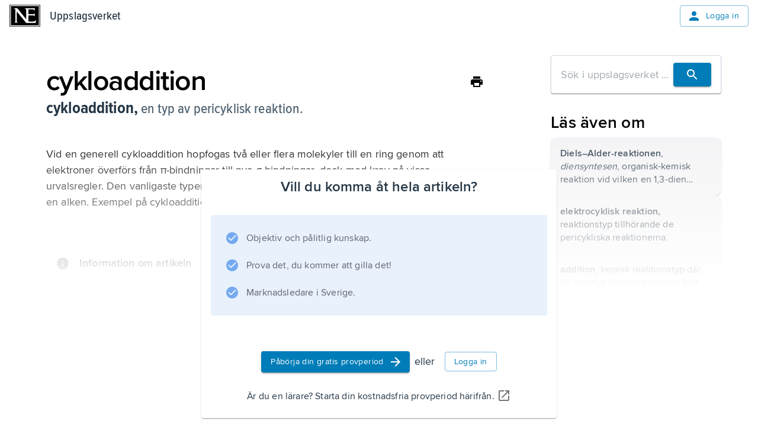

--- FILE ---
content_type: application/javascript; charset=UTF-8
request_url: https://www.ne.se/ency-assets/_next/static/chunks/5557-6e82ee519f647f5f.js
body_size: 329335
content:
(self.webpackChunk_N_E=self.webpackChunk_N_E||[]).push([[5557],{885:(e,t,r)=>{"use strict";r.r(t),r.d(t,{ShareButton:()=>f,default:()=>p});var n=r(54568),a=r(99680),l=r(57535),i=r(50040),o=r(57054),s=r(90083),c=r(7620),d=r(4737),u=r(53335),h=r(82856),m=r(95477);let g={sm:30,md:32,lg:40,xl:48},f=e=>{let t,r,f,p,b,x,y,A,v,C,S,j,E,w,k=(0,a.c)(68),{app:F,size:I,path:R,queryParams:L,grayButtonBackground:T,iconSize:B,variant:O,isMenu:H,subTrackPath:W,sx:z}=e,M=void 0===I?"md":I,D=void 0===R?"":R,N=void 0===L?"":L,P=void 0!==T&&T,Y=void 0===B?"small":B,Z=void 0!==H&&H,V=void 0===W?"":W,{palette:U}=(0,l.default)(),[G,Q]=(0,d.useDisclosure)(),{t:X}=(0,u.k)("ui-components"),K=(0,c.useRef)(null);k[0]!==Q?(t=e=>{e.preventDefault(),e.stopPropagation(),Q.open()},k[0]=Q,k[1]=t):t=k[1];let J=t;if("text"===(void 0===O?"icon":O)){let e,t,r,a,l,o,s,c="xl"===M?"large":"medium";k[2]!==c?(e=(0,n.jsx)(h.Icon,{icon:"IosShare",variant:"decorative",size:c}),k[2]=c,k[3]=e):e=k[3];let d=Z?"text":"outlined",u=Z?"transparent":"inherit";return k[4]!==u?(t={marginRight:.5,"&:hover":{backgroundColor:u}},k[4]=u,k[5]=t):t=k[5],k[6]!==J?(r=e=>{J(e)},k[6]=J,k[7]=r):r=k[7],k[8]!==X?(a=X("share-button"),k[8]=X,k[9]=a):a=k[9],k[10]!==e||k[11]!==d||k[12]!==t||k[13]!==r||k[14]!==a?(l=(0,n.jsx)(i.default,{ref:K,role:"button",startIcon:e,variant:d,sx:t,onClick:r,children:a}),k[10]=e,k[11]=d,k[12]=t,k[13]=r,k[14]=a,k[15]=l):l=k[15],k[16]!==F||k[17]!==G||k[18]!==D||k[19]!==N||k[20]!==Q.close||k[21]!==V?(o=(0,n.jsx)(m.ShareDialog,{app:F,open:G,onClose:Q.close,path:D,queryParams:N,subTrackPath:V,returnFocusRef:K}),k[16]=F,k[17]=G,k[18]=D,k[19]=N,k[20]=Q.close,k[21]=V,k[22]=o):o=k[22],k[23]!==l||k[24]!==o?(s=(0,n.jsxs)(n.Fragment,{children:[l,o]}),k[23]=l,k[24]=o,k[25]=s):s=k[25],s}let q=P?U.background.shade:U.common.white,_=P?U.background.shade:U.common.white;k[26]!==_?(r={backgroundColor:_},k[26]=_,k[27]=r):r=k[27];let $=g[M],ee=g[M];k[28]!==U.action.active||k[29]!==q||k[30]!==r||k[31]!==$||k[32]!==ee?(f={borderRadius:"50%",backgroundColor:q,color:U.action.active,"&:hover":r,height:$,width:ee},k[28]=U.action.active,k[29]=q,k[30]=r,k[31]=$,k[32]=ee,k[33]=f):f=k[33];let et=f;k[34]!==X?(p=X("share-button_title"),k[34]=X,k[35]=p):p=k[35],k[36]!==X?(b=X("share-button_title"),k[36]=X,k[37]=b):b=k[37],k[38]!==J?(x=e=>{J(e)},k[38]=J,k[39]=x):x=k[39],k[40]!==z?(y=z?[z]:[],k[40]=z,k[41]=y):y=k[41],k[42]!==et||k[43]!==y?(A=[et,...y],k[42]=et,k[43]=y,k[44]=A):A=k[44];let er=A;return k[45]!==Y?(v="large"===Y?{padding:"3px"}:void 0,k[45]=Y,k[46]=v):v=k[46],k[47]!==Y||k[48]!==v?(C=(0,n.jsx)(h.Icon,{icon:"IosShare",variant:"interactive",size:Y,sx:v}),k[47]=Y,k[48]=v,k[49]=C):C=k[49],k[50]!==b||k[51]!==x||k[52]!==er||k[53]!==C?(S=(0,n.jsx)(o.default,{role:"button",ref:K,"aria-label":b,onClick:x,sx:er,children:C}),k[50]=b,k[51]=x,k[52]=er,k[53]=C,k[54]=S):S=k[54],k[55]!==p||k[56]!==S?(j=(0,n.jsx)(s.default,{title:p,children:S}),k[55]=p,k[56]=S,k[57]=j):j=k[57],k[58]!==F||k[59]!==G||k[60]!==D||k[61]!==N||k[62]!==Q.close||k[63]!==V?(E=(0,n.jsx)(m.ShareDialog,{app:F,open:G,onClose:Q.close,path:D,queryParams:N,subTrackPath:V,returnFocusRef:K}),k[58]=F,k[59]=G,k[60]=D,k[61]=N,k[62]=Q.close,k[63]=V,k[64]=E):E=k[64],k[65]!==j||k[66]!==E?(w=(0,n.jsxs)(n.Fragment,{children:[j,E]}),k[65]=j,k[66]=E,k[67]=w):w=k[67],w},p=f},1133:(e,t,r)=>{"use strict";r.r(t),r.d(t,{ChatBox:()=>ey,default:()=>eA});var n,a,l=r(54568),i=r(3683),o=r(58125),s=r(2410),c=r(20254),d=r(41711),u=r(49281),h=r(46403),m=r(50040),g=r(90083),f=r(52440),p=r(7620),b=r(33360),x=r.n(b),y=["title","titleId"];function A(){return(A=Object.assign?Object.assign.bind():function(e){for(var t=1;t<arguments.length;t++){var r=arguments[t];for(var n in r)({}).hasOwnProperty.call(r,n)&&(e[n]=r[n])}return e}).apply(null,arguments)}var v=(0,p.forwardRef)(function(e,t){var r=e.title,l=e.titleId,i=function(e,t){if(null==e)return{};var r,n,a=function(e,t){if(null==e)return{};var r={};for(var n in e)if(({}).hasOwnProperty.call(e,n)){if(-1!==t.indexOf(n))continue;r[n]=e[n]}return r}(e,t);if(Object.getOwnPropertySymbols){var l=Object.getOwnPropertySymbols(e);for(n=0;n<l.length;n++)r=l[n],-1===t.indexOf(r)&&({}).propertyIsEnumerable.call(e,r)&&(a[r]=e[r])}return a}(e,y);return p.createElement("svg",A({width:44,height:55,viewBox:"0 0 44 55",fill:"none",xmlns:"http://www.w3.org/2000/svg",xmlnsXlink:"http://www.w3.org/1999/xlink",ref:t,"aria-labelledby":l},i),r?p.createElement("title",{id:l},r):null,n||(n=p.createElement("rect",{width:44,height:55,fill:"url(#pattern0_2_10)"})),a||(a=p.createElement("defs",null,p.createElement("pattern",{id:"pattern0_2_10",patternContentUnits:"objectBoundingBox",width:1,height:1},p.createElement("use",{xlinkHref:"#image0_2_10",transform:"scale(0.0227273 0.0181818)"})),p.createElement("image",{id:"image0_2_10",width:44,height:55,xlinkHref:"[data-uri]"}))))}),C=r(82856),S=r(99680),j=r(57054),E=r(28683),w=r(79488),k=r(87568),F=r(82703),I=r(23932),R=r(19104),L=r(1108),T=r(38067),B=r(10933),O=r.n(B);let H=(0,L.default)(T.Ay)(({theme:e})=>({zIndex:e.zIndex.floatingWindow+101}));(0,L.default)(F.A)(({theme:e})=>({color:e.palette.text.primary,width:20,height:20}));let W=(0,L.default)(I.A)(({theme:e})=>({color:e.palette.primary.main})),z=(0,L.default)(R.A)(({theme:e})=>({color:e.palette.perfSuccess.main})),M=(0,L.default)("ul")(({theme:e})=>({paddingLeft:e.spacing(3)})),D=(0,L.default)(O())(({theme:e})=>({color:e.palette.primary.main,textDecorationColor:e.palette.primary.main,"&:hover":{color:e.palette.primary.dark}})),N=e=>{let t,r,n,a,i,o,s,c,d,m,g,f,p,b,x,y,A,v,F,I,R,L,T,B,O,N,P,Y,Z,V,U,G,Q,X=(0,S.c)(72),{anchorEl:K,onClose:J}=e,{t:q}=(0,k.WD)("common"),_=!!K;return X[0]===Symbol.for("react.memo_cache_sentinel")?(t={vertical:"top",horizontal:"right"},r={vertical:350,horizontal:"right"},X[0]=t,X[1]=r):(t=X[0],r=X[1]),X[2]!==q?(n=q("assistant-title"),X[2]=q,X[3]=n):n=X[3],X[4]!==n?(a=(0,l.jsx)(h.default,{variant:"h4",children:n}),X[4]=n,X[5]=a):a=X[5],X[6]===Symbol.for("react.memo_cache_sentinel")?(i=(0,l.jsx)(C.Icon,{icon:"Close",variant:"decorative",size:"medium"}),X[6]=i):i=X[6],X[7]!==J?(o=(0,l.jsx)(j.default,{onClick:J,children:i}),X[7]=J,X[8]=o):o=X[8],X[9]!==a||X[10]!==o?(s=(0,l.jsxs)(u.default,{display:"flex",justifyContent:"space-between",pb:1,children:[a,o]}),X[9]=a,X[10]=o,X[11]=s):s=X[11],X[12]===Symbol.for("react.memo_cache_sentinel")?(c=(0,l.jsx)(E.A,{}),X[12]=c):c=X[12],X[13]===Symbol.for("react.memo_cache_sentinel")?(d=(0,l.jsx)(W,{}),X[13]=d):d=X[13],X[14]!==q?(m=q("assistant-section-one-subtitle"),X[14]=q,X[15]=m):m=X[15],X[16]!==m?(g=(0,l.jsxs)(u.default,{display:"flex",alignItems:"center",children:[d,(0,l.jsx)(h.default,{pl:1,variant:"h5",children:m})]}),X[16]=m,X[17]=g):g=X[17],X[18]!==q?(f=q("assistant-section-one-text-one"),X[18]=q,X[19]=f):f=X[19],X[20]!==f?(p=(0,l.jsx)("li",{children:f}),X[20]=f,X[21]=p):p=X[21],X[22]!==q?(b=q("assistant-section-one-text-two"),X[22]=q,X[23]=b):b=X[23],X[24]!==b?(x=(0,l.jsx)("li",{children:b}),X[24]=b,X[25]=x):x=X[25],X[26]!==q?(y=q("assistant-section-one-text-three"),X[26]=q,X[27]=y):y=X[27],X[28]!==y?(A=(0,l.jsx)("li",{children:y}),X[28]=y,X[29]=A):A=X[29],X[30]!==p||X[31]!==x||X[32]!==A?(v=(0,l.jsxs)(M,{children:[p,x,A]}),X[30]=p,X[31]=x,X[32]=A,X[33]=v):v=X[33],X[34]!==g||X[35]!==v?(F=(0,l.jsxs)(w.default,{item:!0,xs:12,md:6,children:[g,v]}),X[34]=g,X[35]=v,X[36]=F):F=X[36],X[37]===Symbol.for("react.memo_cache_sentinel")?(I=(0,l.jsx)(z,{color:"primary"}),X[37]=I):I=X[37],X[38]!==q?(R=q("assistant-section-two-subtitle"),X[38]=q,X[39]=R):R=X[39],X[40]!==R?(L=(0,l.jsxs)(u.default,{display:"flex",alignItems:"center",children:[I,(0,l.jsx)(h.default,{pl:1,variant:"h5",children:R})]}),X[40]=R,X[41]=L):L=X[41],X[42]!==q?(T=q("assistant-section-two-text-one"),X[42]=q,X[43]=T):T=X[43],X[44]!==T?(B=(0,l.jsx)("li",{children:T}),X[44]=T,X[45]=B):B=X[45],X[46]!==q?(O=q("assistant-section-two-text-two"),X[46]=q,X[47]=O):O=X[47],X[48]!==O?(N=(0,l.jsx)("li",{children:O}),X[48]=O,X[49]=N):N=X[49],X[50]!==B||X[51]!==N?(P=(0,l.jsxs)(M,{children:[B,N]}),X[50]=B,X[51]=N,X[52]=P):P=X[52],X[53]!==L||X[54]!==P?(Y=(0,l.jsxs)(w.default,{item:!0,xs:12,md:6,children:[L,P]}),X[53]=L,X[54]=P,X[55]=Y):Y=X[55],X[56]!==F||X[57]!==Y?(Z=(0,l.jsxs)(w.default,{container:!0,columnSpacing:4,py:2,children:[F,Y]}),X[56]=F,X[57]=Y,X[58]=Z):Z=X[58],X[59]!==q?(V=q("assistant-link-text"),X[59]=q,X[60]=V):V=X[60],X[61]!==V?(U=(0,l.jsx)(D,{href:"https://faq.ne.se/ai-assistenten/",target:"_blank",children:V}),X[61]=V,X[62]=U):U=X[62],X[63]!==Z||X[64]!==U||X[65]!==s?(G=(0,l.jsxs)(u.default,{p:2,maxWidth:660,children:[s,c,Z,U]}),X[63]=Z,X[64]=U,X[65]=s,X[66]=G):G=X[66],X[67]!==K||X[68]!==J||X[69]!==_||X[70]!==G?(Q=(0,l.jsx)(H,{anchorEl:K,onClose:J,open:_,anchorOrigin:t,transformOrigin:r,children:G}),X[67]=K,X[68]=J,X[69]=_,X[70]=G,X[71]=Q):Q=X[71],Q};var P=r(42841),Y=r(60528),Z=r(71074);let V=(0,L.default)(T.Ay)(({theme:e})=>({zIndex:e.zIndex.floatingWindow+300})),U=(0,L.default)(Z.A)(({theme:e})=>({paddingLeft:e.spacing(7)})),G=e=>{let t,r,n,a,i,o,s,c,d,m=(0,S.c)(21),{anchorEl:g,languages:f,selected:p,onClose:b,onClick:x}=e,y=!!g;if(m[0]===Symbol.for("react.memo_cache_sentinel")?(t={vertical:"top",horizontal:"right"},r={vertical:"bottom",horizontal:-25},m[0]=t,m[1]=r):(t=m[0],r=m[1]),m[2]===Symbol.for("react.memo_cache_sentinel")?(n=(0,l.jsx)(P.A,{}),m[2]=n):n=m[2],m[3]!==p.label?(a=(0,l.jsxs)(u.default,{display:"flex",px:2,children:[n,(0,l.jsx)(h.default,{ml:2,children:p.label})]}),m[3]=p.label,m[4]=a):a=m[4],m[5]===Symbol.for("react.memo_cache_sentinel")?(i=(0,l.jsx)(E.A,{}),m[5]=i):i=m[5],m[6]!==f||m[7]!==x){let e;m[9]!==x?(e=(e,t)=>{let{code:r,label:n}=e;return(0,l.jsx)(U,{value:r,onClick:()=>x(t),children:n},r)},m[9]=x,m[10]=e):e=m[10],o=f.map(e),m[6]=f,m[7]=x,m[8]=o}else o=m[8];return m[11]!==o?(s=(0,l.jsx)(Y.A,{children:o}),m[11]=o,m[12]=s):s=m[12],m[13]!==a||m[14]!==s?(c=(0,l.jsxs)(u.default,{py:2,minWidth:220,children:[a,i,s]}),m[13]=a,m[14]=s,m[15]=c):c=m[15],m[16]!==g||m[17]!==b||m[18]!==y||m[19]!==c?(d=(0,l.jsx)(V,{anchorEl:g,onClose:b,open:y,anchorOrigin:t,transformOrigin:r,children:c}),m[16]=g,m[17]=b,m[18]=y,m[19]=c,m[20]=d):d=m[20],d};var Q=r(28581),X=r(17570),K=r(92261),J=r(33713),q=r(23303),_=r(96773),$=r(18556),ee=r(4737);let et=(0,L.default)(u.default)(({theme:e})=>({position:"sticky",top:0,backgroundColor:e.palette.tertiary.shade,zIndex:1,display:"flex",justifyContent:"space-between",alignItems:"center",borderBottom:`1px solid ${e.palette.divider}`,padding:e.spacing(1),paddingRight:e.spacing(2),paddingLeft:e.spacing(2),cursor:"move"})),er=(0,L.default)(h.default)(({theme:e})=>({[e.breakpoints.down("md")]:{display:"none"}})),en=(0,L.default)(K.A)(({theme:e})=>({border:`2px solid ${e.palette.success.main}`,padding:e.spacing(.5),marginRight:e.spacing(1),backgroundColor:e.palette.common.white,[e.breakpoints.down("md")]:{marginRight:0}})),ea=(0,L.default)(J.A)(({theme:e})=>({flex:"none",display:"flex",justifyContent:"center",paddingRight:e.spacing(2)})),el=(0,L.default)(q.A)(({theme:e})=>({justifyContent:"center",div:{'[type="search"]::-webkit-search-cancel-button, [type="search"]::-webkit-search-decoration':{appearance:"none"},"::before, ::after":{display:"none"}},"&::before":{border:"none"}})),ei=(0,L.default)(u.default)(({theme:e})=>({display:"flex",alignItems:"end",padding:e.spacing(1),border:`1px solid ${e.palette.divider}`,borderRadius:2*e.shape.borderRadius})),eo=(0,L.default)(j.default)(({theme:e})=>({padding:e.spacing(.5),marginBottom:e.spacing(2)})),es=(0,L.default)(Q.A)({fontSize:18}),ec=(0,L.default)(_.A,{shouldForwardProp:e=>(0,ee.propBlacklist)(e,"bigDialog")})(({theme:e,bigDialog:t=!1})=>({position:"fixed",bottom:0,left:0,width:t?"60vw":"30vw",height:t?"65vh":"55vh",minHeight:"300px",maxHeight:"600px",minWidth:"425px",maxWidth:"600px",overflow:"hidden",display:"flex",flexDirection:"column",zIndex:e.zIndex.floatingWindow,margin:e.spacing(2),"&.react-draggable":{zIndex:e.zIndex.floatingWindow+100},[e.breakpoints.down("md")]:{minWidth:"320px"},[e.breakpoints.down("sm")]:{width:t?"80vw":"30vw"}})),ed=(0,L.default)(u.default)(({theme:e})=>({flexGrow:1,minHeight:0,overflowY:"auto",padding:e.spacing(2)})),eu=(0,L.default)(_.A,{shouldForwardProp:e=>(0,ee.propBlacklist)(e,"messageType")})(({messageType:e,theme:t})=>({padding:t.spacing(1.5),backgroundColor:"user"===e?"#1976d2":"#f1f1f1",color:"user"===e?t.palette.common.white:t.palette.common.black,borderRadius:1.25*t.shape.borderRadius,maxWidth:"80%",minWidth:"30%",alignSelf:"user"===e?"flex-end":"flex-start",marginLeft:"user"===e?"auto":0,marginRight:"user"===e?0:"auto",wordBreak:"break-word"})),eh=(0,L.default)($.Ay)(({theme:e})=>({paddingTop:e.spacing(1),paddingBottom:e.spacing(1)})),em=(0,L.default)($.Ay)({display:"flex",justifyContent:"center"}),eg=(0,L.default)(m.default,{shouldForwardProp:e=>"isDisabled"!==e})(({isDisabled:e,theme:t})=>({paddingLeft:t.spacing(1),paddingRight:t.spacing(1),height:30,borderRadius:4.5*t.shape.borderRadius,background:t.palette.common.white,color:e?t.palette.action.disabled:t.palette.action.active,cursor:e?"not-allowed":"pointer",boxShadow:"none","&:hover":{background:t.palette.common.white,boxShadow:"none"}})),ef=(0,L.default)(X.A,{shouldForwardProp:e=>"isDisabled"!==e})(({isDisabled:e,theme:t})=>({color:e?t.palette.action.disabled:t.palette.action.active})),ep=(0,L.default)(u.default)(({theme:e})=>({borderTop:`1px solid ${e.palette.divider}`,padding:e.spacing(2)})),eb=(0,L.default)(m.default)(({theme:e})=>({marginLeft:e.spacing(1),borderRadius:4.5*e.shape.borderRadius,padding:e.spacing(.75),minWidth:"auto",maxHeight:35})),ex=(0,L.default)(j.default)(({theme:e})=>({marginLeft:e.spacing(1),backgroundColor:e.palette.common.white})),ey=({messages:e,isLoading:t,hasError:r,inputValue:n,bigDialog:a,onBigDialogChange:b,onInputChange:y,onSendMessage:A,onRetry:S,onClose:j,selectedLanguage:E,availableLanguages:w,onLanguageChange:k,translations:F,isRetrying:I})=>{let[R,L]=(0,p.useState)(null),[T,B]=(0,p.useState)(null),O=(0,p.useRef)(null),H=(0,p.useRef)(null),W=(0,p.useCallback)(()=>{O.current&&O.current.scrollIntoView({behavior:"auto",block:"end"})},[]);(0,p.useEffect)(()=>{W()},[e,t,W]);let z=(0,p.useMemo)(()=>e.sort((e,t)=>e.timestamp-t.timestamp),[e]),M=(0,p.useMemo)(()=>{if(t||I){let e=I?F.slowResponseMessage:F.loadPrompt;return(0,l.jsxs)(em,{children:[(0,l.jsx)(ea,{primary:e}),(0,l.jsx)(d.default,{size:32})]})}return r&&S&&F.errorMessage&&F.retryButton?(0,l.jsx)(em,{children:(0,l.jsxs)(u.default,{display:"flex",flexDirection:"column",justifyContent:"center",children:[(0,l.jsx)(h.default,{textAlign:"center",pb:2,children:F.errorMessage}),(0,l.jsx)(m.default,{variant:"contained",color:"primary",onClick:()=>S(!0),endIcon:(0,l.jsx)(i.A,{}),className:"no-drag",size:"large",sx:{width:"fit-content",margin:"0 auto"},children:F.retryButton})]})}):null},[t,I,r,S,F]);return(0,l.jsx)(x(),{handle:".drag-handle",cancel:".no-drag",nodeRef:H,children:(0,l.jsxs)(ec,{ref:H,bigDialog:a,elevation:3,children:[(0,l.jsxs)(et,{className:"drag-handle",children:[(0,l.jsxs)(u.default,{display:"flex",alignItems:"center",justifyContent:"center",children:[(0,l.jsx)(en,{alt:"AI-Martin",children:(0,l.jsx)(v,{})}),(0,l.jsx)(er,{variant:"h5",display:"flex",justifyContent:"center",children:F.title}),(0,l.jsx)(eo,{"aria-label":"info-button",onClick:e=>L(e.currentTarget),className:"no-drag",children:(0,l.jsx)(es,{})}),(0,l.jsx)(N,{anchorEl:R,onClose:()=>L(null)})]}),(0,l.jsxs)(u.default,{children:[w&&E&&(0,l.jsx)(g.default,{placement:"top",title:F.changeLanguage,children:(0,l.jsx)(eg,{onClick:t?void 0:e=>B(e.currentTarget),startIcon:(0,l.jsx)(ef,{isDisabled:t}),className:"no-drag",isDisabled:t,children:E.label})}),(0,l.jsx)(ex,{size:"small",onClick:()=>b(!a),className:"no-drag",children:a?(0,l.jsx)(o.A,{fontSize:"small"}):(0,l.jsx)(s.A,{fontSize:"small"})}),(0,l.jsx)(ex,{size:"small",onClick:j,className:"no-drag",children:(0,l.jsx)(C.Icon,{icon:"CloseRounded",variant:"decorative",size:"small"})})]})]}),(0,l.jsx)(ed,{children:(0,l.jsxs)(f.A,{children:[z.map((e,t)=>(0,l.jsx)(eh,{ref:t===z.length-1?O:null,children:(0,l.jsxs)(eu,{messageType:e.type,elevation:3,children:["ai"===e.type?e.content:(0,l.jsx)(h.default,{children:e.content}),(0,l.jsx)(u.default,{display:"flex",justifyContent:"space-between",children:(0,l.jsx)(h.default,{pt:.5,variant:"caption",color:"user"===e.type?"common.white":"common.black",children:"ai"===e.type?F.assistantMessage:F.userMessage})})]})},`message-${e.timestamp}-${t}`)),M]})}),(0,l.jsx)(ep,{children:(0,l.jsxs)(ei,{children:[(0,l.jsx)(el,{fullWidth:!0,multiline:!0,maxRows:3,minRows:1,value:n,variant:"standard",onChange:e=>y(e.target.value),onKeyUp:e=>"Enter"===e.key&&!e.shiftKey&&A(),disabled:r||t||I}),(0,l.jsx)(eb,{color:"primary",size:"small",onClick:A,className:"no-drag",disabled:r||t||I,children:(0,l.jsx)(c.A,{})})]})}),w&&E&&(0,l.jsx)(G,{anchorEl:T,languages:w,selected:E,onClick:k,onClose:()=>B(null)})]})})},eA=ey},2162:(e,t,r)=>{"use strict";r.d(t,{j:()=>i,l:()=>l});var n=r(54568),a=r(99680);let l=(0,r(7620).createContext)(void 0),i=e=>{let t,r,i,o=(0,a.c)(8),{children:s,options:c,translations:d}=e;o[0]!==c?(t=void 0===c?{}:c,o[0]=c,o[1]=t):t=o[1];let u=t;o[2]!==u||o[3]!==d?(r={options:u,translations:d},o[2]=u,o[3]=d,o[4]=r):r=o[4];let h=r;return o[5]!==s||o[6]!==h?(i=(0,n.jsx)(l.Provider,{value:h,children:s}),o[5]=s,o[6]=h,o[7]=i):i=o[7],i}},2858:(e,t,r)=>{"use strict";r.r(t),r.d(t,{Fab:()=>d});var n=r(54568),a=r(99680),l=r(1108),i=r(35369),o=r(49281);let s="0 1px 18px 0 rgba(0, 0, 0, 0.12), 0 6px 10px 0 rgba(0, 0, 0, 0.14)",c=(0,l.default)(i.A)({boxShadow:s,"&:active":{boxShadow:s}}),d=e=>{let t,r,l,i,s,d=(0,a.c)(11);return d[0]!==e?({label:r,icon:t,...l}=e,d[0]=e,d[1]=t,d[2]=r,d[3]=l):(t=d[1],r=d[2],l=d[3]),d[4]!==t||d[5]!==r?(i=r&&(0,n.jsx)(o.default,{marginLeft:t?2:void 0,children:r}),d[4]=t,d[5]=r,d[6]=i):i=d[6],d[7]!==t||d[8]!==l||d[9]!==i?(s=(0,n.jsxs)(c,{...l,children:[t,i]}),d[7]=t,d[8]=l,d[9]=i,d[10]=s):s=d[10],s}},3215:()=>{},3393:(e,t,r)=>{"use strict";r.d(t,{A:()=>o});var n=r(54568),a=r(99680);let l=e=>{let t=(0,a.c)(18),{children:r,type:l}=e;switch(l){case"bold":{let e;return t[0]!==r||t[1]!==l?(e=(0,n.jsx)("b",{"data-testid":l,children:r}),t[0]=r,t[1]=l,t[2]=e):e=t[2],e}case"italic":{let e;return t[3]!==r||t[4]!==l?(e=(0,n.jsx)("i",{"data-testid":l,children:r}),t[3]=r,t[4]=l,t[5]=e):e=t[5],e}case"underline":{let e;return t[6]!==r||t[7]!==l?(e=(0,n.jsx)("u",{"data-testid":l,children:r}),t[6]=r,t[7]=l,t[8]=e):e=t[8],e}case"code":{let e;return t[9]!==r||t[10]!==l?(e=(0,n.jsx)("code",{"data-testid":l,children:r}),t[9]=r,t[10]=l,t[11]=e):e=t[11],e}case"subscript":{let e;return t[12]!==r?(e=(0,n.jsx)("sub",{children:r}),t[12]=r,t[13]=e):e=t[13],e}case"superscript":{let e;return t[14]!==r?(e=(0,n.jsx)("sup",{children:r}),t[14]=r,t[15]=e):e=t[15],e}default:{let e;return t[16]!==r?(e=(0,n.jsx)(n.Fragment,{children:r}),t[16]=r,t[17]=e):e=t[17],e}}};var i=r(90486);let o=e=>{let t,r,o=(0,a.c)(9),{content:s}=e;if(s?.marks?.length&&s.marks.length>=1){let e,t;if(o[0]!==s?.marks||o[1]!==s?.text){let t=e=>e?.length?(0,n.jsx)(l,{type:e[0].type,children:t(e.slice(1))}):(0,i.zF)(s?.text||"");e=t(s?.marks),o[0]=s?.marks,o[1]=s?.text,o[2]=e}else e=o[2];return o[3]!==e?(t=(0,n.jsx)(n.Fragment,{children:e}),o[3]=e,o[4]=t):t=o[4],t}let c=s?.text||"";return o[5]!==c?(t=(0,i.zF)(c),o[5]=c,o[6]=t):t=o[6],o[7]!==t?(r=(0,n.jsx)(n.Fragment,{children:t}),o[7]=t,o[8]=r):r=o[8],r}},4598:(e,t,r)=>{"use strict";r.r(t),r.d(t,{Lyrics:()=>i,default:()=>o});var n=r(54568),a=r(99680),l=r(49281);let i=e=>{let t,r=(0,a.c)(3),{data:i,RichText:o}=e,{content:s}=i;return r[0]!==o||r[1]!==s?(t=s?(0,n.jsx)(l.default,{sx:{whiteSpace:"pre-line","& *":{whiteSpace:"pre-line"}},children:(0,n.jsx)(o,{content:s})}):null,r[0]=o,r[1]=s,r[2]=t):t=r[2],t},o=i},4737:(e,t,r)=>{"use strict";r.r(t),r.d(t,{FONT_SIZE_SLIDER_VALUES:()=>l.xt,FontOptions:()=>l.W$,InnerTheme:()=>n.InnerTheme,InnerThemeWrapper:()=>a.InnerThemeWrapper,READING_RULER_INITIAL_HEIGHT:()=>l.vC,READING_RULER_TOP_HEIGHT:()=>l.wc,READING_RULER_TOP_MARGIN:()=>l.$K,ReadingToolsContext:()=>l.Vm,ReadingToolsProvider:()=>l.LC,ResourceContext:()=>l.GU,ResourceContextProvider:()=>l.lq,STANDARD_LINEHEIGHT:()=>l.Cs,STORAGE_KEYS:()=>l.d5,SupportChatContext:()=>l.d8,SupportChatContextProvider:()=>l.uk,THEME_COLOR_OPTIONS:()=>l.JN,assertIsString:()=>y.cI,assertNonNullish:()=>y.xm,camelToSnakeCase:()=>A.sL,capitalize:()=>A.ZH,clamp:()=>A.qE,fallbackToDash:()=>A.GN,findFirstNonTextNode:()=>A.KY,findImageAssetLink:()=>A.$d,formatDuration:()=>A.a3,formatDurationLabel:()=>A.Oo,formatDurationObject:()=>A.lk,getSelectionBackgroundColor:()=>A.ST,hasAnnotationHighlightClass:()=>A.cm,hasMathContent:()=>A.As,hasPartialClass:()=>A.Af,hasPartialClassInDocumentFragment:()=>A.sg,insertSelectTextMenuAnchorElement:()=>A.BP,isHTMLElement:()=>y.sb,isLocalStorageAvailable:()=>h.isLocalStorageAvailable,isSameOrigin:()=>A.J6,isValidJSON:()=>A.zM,isWithinSelection:()=>A.sR,kebabCaseToCamelCase:()=>A.bI,pathnameHeader:()=>v,pathnameHeaderMiddleware:()=>C,preprocessMath:()=>A.FC,propBlacklist:()=>A.J5,randomElement:()=>A.IQ,refineSelectionRange:()=>A.Hm,removeSelectTextMenuAnchorElement:()=>A.UV,renderMarkdownToJSX:()=>A.aF,replaceParam:()=>A.Ab,selectTextAreaContainsSelection:()=>A.u4,useBreakpoint:()=>i.useBreakpoint,useBreakpointValue:()=>o.useBreakpointValue,useDisclosure:()=>s.useDisclosure,useInnerTheme:()=>c.useInnerTheme,useInterceptLocalStorage:()=>x.useInterceptLocalStorage,useIsMobile:()=>d.useIsMobile,useIsSameOrigin:()=>b.useIsSameOrigin,useIsTablet:()=>u.useIsTablet,useLocalStorage:()=>h.useLocalStorage,useReadingTools:()=>m.useReadingTools,useResourceContext:()=>g.useResourceContext,useSessionStorage:()=>f.useSessionStorage,useStyleOnScroll:()=>p.useStyleOnScroll,useSupportChatContext:()=>l.YR,windowExists:()=>A.V4});var n=r(62700),a=r(91725),l=r(53732),i=r(97001),o=r(56694),s=r(72291),c=r(5347),d=r(41324),u=r(93406),h=r(69982),m=r(49917),g=r(16587),f=r(92279),p=r(66273),b=r(72538),x=r(14524),y=r(6340),A=r(42652);let v="x-pathname",C=e=>(e.headers.set(v,e.nextUrl.pathname),e)},5347:(e,t,r)=>{"use strict";r.r(t),r.d(t,{useInnerTheme:()=>h});var n=r(57535),a=r(7620),l=r(55036),i=r.n(l),o=r(95320),s=r.n(o),c=r(7595),d=r(49917),u=r(53732);let h=()=>{let e=(0,n.default)(),{font:t,increasedLineHeight:r,fontSize:l,theme:o}=(0,d.useReadingTools)(),h=(e=>{switch(e){case u.W$.ComicSans:return'"Comic Sans MS"';case u.W$.ProximaNova:return s().style.fontFamily;case u.W$.ArnoPro:return i().style.fontFamily;default:return c.wb}})(t),m=u.JN[o],g=t===u.W$.ArnoPro?`${l+.15}rem`:`${l}rem`;return(0,a.useMemo)(()=>(0,c.RD)(h,g,e,r,m.primaryBackground,m.primaryTextColor,m.mode,m.contentBackground,m?.accentColor),[h,g,e,r,m])}},5368:(e,t,r)=>{"use strict";r.d(t,{W:()=>a});var n,a=((n={}).ComicSans="Comic Sans MS",n.ProximaNova="proxima-nova",n.ArnoPro="arno-pro",n)},6146:(e,t,r)=>{"use strict";r.d(t,{KL:()=>c,RZ:()=>d,Zd:()=>s,a8:()=>u,g6:()=>h});var n=r(57343),a=r(1108),l=r(49281),i=r(15523),o=r(50040);let s=(0,a.default)(l.default,{shouldForwardProp:e=>"isActive"!==e})(({theme:e,isActive:t})=>({...e.typography.body2,cursor:"pointer",display:"flex",alignItems:"center",padding:e.spacing(1),gap:e.spacing(1),width:"100%",backgroundColor:t?(0,i.a)(e.palette.primary.main,.92):"transparent","&:hover":!t&&{backgroundColor:e.palette.action.hover}}));(0,a.default)(o.default)({whiteSpace:"nowrap"});let c=(0,a.default)(n.A)(({theme:e})=>({color:e.palette.text.secondary,marginRight:e.spacing(1)})),d=(0,a.default)(o.default)(({theme:e})=>({backgroundColor:e.palette.background.shade,color:e.palette.primary.main,border:`2px solid ${e.palette.primary.light}`,"&:hover":{background:e.palette.primary.dark,color:e.palette.brandNonary.shade,border:`2px solid ${e.palette.primary.dark}`}})),u=(0,a.default)(o.default)(({theme:e})=>({backgroundColor:e.palette.background.shade,color:e.palette.text.secondary,border:"none","&:hover":{background:e.palette.secondary.main,color:e.palette.brandNonary.shade,border:"none"}})),h=(0,a.default)(o.default)(({theme:e})=>({backgroundColor:e.palette.primary.main,color:e.palette.primary.contrastText,border:"none",borderRadius:8*e.shape.borderRadius,"&:hover":{background:e.palette.primary.dark,color:e.palette.brandNonary.shade,border:"none"},"&:disabled":{backgroundColor:e.palette.grey[300],color:e.palette.grey[500],border:"none"}}))},6340:(e,t,r)=>{"use strict";function n(e){if("string"!=typeof e)throw Error(`Expected string value but got '${typeof e}'`)}function a(e,t){if(null==e)throw Error(t??`Expected non nullish value but got '${e}'`)}function l(e){return e instanceof HTMLElement}r.d(t,{cI:()=>n,sb:()=>l,xm:()=>a})},6909:(e,t,r)=>{"use strict";r.d(t,{xM:()=>a.x,by:()=>a.b,By:()=>n,$r:()=>l.useJwt});class n{constructor(e){this.tokenEndpoint=e}async refreshToken(e){let t=await fetch(`${this.tokenEndpoint}/refresh`,{method:"POST",headers:{accept:"application/json","Content-Type":"application/json"},body:JSON.stringify({refreshToken:e})});if(!t.ok){let e=await t.text();throw Error(`Refresh token service error: Status ${t.status}, Body: ${e}`)}return t.json()}async generateToken(e){let t=await fetch(`${this.tokenEndpoint}/generate`,{method:"POST",headers:{accept:"application/json","Content-Type":"application/json"},body:JSON.stringify({jsessionId:e})});if(!t.ok){let e=await t.text();throw Error(`Token service error: Status ${t.status}, Body: ${e}`)}return t.json()}async verifyToken(e){return(await fetch(`${this.tokenEndpoint}/verify?token=${e}`,{method:"GET"})).ok}}r(83667);var a=r(45404),l=r(11097)},7291:(e,t,r)=>{"use strict";r.r(t),r.d(t,{renderMarkdownToJSX:()=>x});var n=r(54568),a=r(99680),l=r(1108),i=r(52440),o=r(18556),s=r(46403),c=r(34886),d=r(7620),u=r(37326),h=r(42233);let m=(0,l.default)(i.A)(({theme:e})=>({marginLeft:e.spacing(1.5),padding:`0 0 ${e.spacing(1)} ${e.spacing(2)}`,listStyleType:"decimal"})),g=(0,l.default)(i.A)(({theme:e})=>({marginLeft:e.spacing(1.5),padding:`0 0 ${e.spacing(1)} ${e.spacing(2)}`,listStyleType:"disc"})),f=(0,l.default)(o.Ay)(({theme:e})=>({display:"list-item",padding:`0 0 ${e.spacing(1)} 0`})),p=(0,l.default)("div")(({theme:e})=>({"&.mjx-container":{textAlign:"left !important",borderRadius:2*e.shape.borderRadius,background:e.palette.grey[50],padding:`${e.spacing(2)} ${e.spacing(1)}`,overflow:"auto"}})),b=e=>Array.isArray(e)?e.map(e=>"string"==typeof e?e:(0,d.isValidElement)(e)?b(e.props.children):String(e)).join(""):"string"==typeof e?e:(0,d.isValidElement)(e)?b(e.props.children):String(e);function x({markdown:e,mathDetected:t}){return(0,n.jsx)(c.Ay,{options:{overrides:{h1:{component:s.default,props:{variant:"h1",fontSize:"1.75rem",gutterBottom:!0}},h2:{component:s.default,props:{variant:"h2",fontSize:"1.5rem",gutterBottom:!0}},h3:{component:s.default,props:{variant:"h3",fontSize:"1.25rem",gutterBottom:!0}},h4:{component:s.default,props:{variant:"h4",fontSize:"1rem",gutterBottom:!0}},h5:{component:s.default,props:{variant:"h5",fontSize:"0.875rem",gutterBottom:!0}},h6:{component:s.default,props:{variant:"h6",fontSize:"0.75rem",gutterBottom:!0}},p:{component:({children:e})=>{let r=b(e);if(!(0,h.A)(r)){let t,r;return(r=(0,a.c)(2))[0]!==e?(t=(0,n.jsx)(s.default,{variant:"body1",component:"p",gutterBottom:!0,children:e}),r[0]=e,r[1]=t):t=r[1],t}t?.();let{content:l,isBlock:i}=(0,h.F)(r);return(0,n.jsx)(p,{children:(0,n.jsx)(u.D,{tex:l,inline:!i,insideOfChat:!0})})}},ul:{component:g},ol:{component:m,props:{style:{listStyleType:"decimal"}}},li:{component:f}}},children:e})}},7595:(e,t,r)=>{"use strict";r.d(t,{wb:()=>nU.mU,RD:()=>nV,Ke:()=>tK,Cx:()=>eZ,bF:()=>h.A});var n={};r.r(n),r.d(n,{background:()=>G,brandDenary:()=>L,brandNonary:()=>R,brandOctonary:()=>I,brandPrimary:()=>C,brandQuaternary:()=>E,brandQuinary:()=>w,brandSecondary:()=>S,brandSenary:()=>k,brandSeptenary:()=>F,brandTertiary:()=>j,common:()=>B,defaultButton:()=>K,dividerSolid:()=>Q,dividerTransparent:()=>X,error:()=>z,info:()=>D,listItemSelected:()=>J,perfFailure:()=>V,perfSuccess:()=>P,perfWarningOne:()=>Y,perfWarningTwo:()=>Z,primary:()=>O,progress:()=>U,secondary:()=>H,success:()=>N,tableRowHover:()=>q,tertiary:()=>W,text:()=>T,warning:()=>M});var a={};r.r(a),r.d(a,{alertTitle:()=>eT,avatarInitials:()=>eB,badgeLabel:()=>ec,body1:()=>eo,body2:()=>es,bodySerif:()=>eN,bottomNavigation:()=>eM,buttonLarge:()=>ed,buttonMedium:()=>eu,buttonSmall:()=>eh,caption:()=>em,chip:()=>eL,copyrightSourceByline:()=>eP,h1:()=>eg,h1Serif:()=>ef,h2:()=>ep,h2Serif:()=>eb,h3:()=>ex,h4:()=>ey,h5:()=>eA,h6:()=>ev,headerCondensed:()=>eS,helperText:()=>ej,inputLabel:()=>eE,inputText:()=>ew,listSubheader:()=>ez,menuItem:()=>eH,menuItemDense:()=>eW,overline:()=>ek,phonetics:()=>eC,span:()=>eD,subtitle1:()=>eF,subtitle2:()=>eI,tableHeader:()=>eO,tooltip:()=>eR});var l={};r.r(l),r.d(l,{background:()=>tu,brandDenary:()=>e6,brandNonary:()=>e5,brandOctonary:()=>e4,brandPrimary:()=>eq,brandQuaternary:()=>e1,brandQuinary:()=>e2,brandSecondary:()=>e_,brandSenary:()=>e0,brandSeptenary:()=>e3,brandTertiary:()=>e$,common:()=>e8,defaultButton:()=>tf,dividerSolid:()=>th,dividerTransparent:()=>tm,error:()=>tr,info:()=>ta,listItemSelected:()=>tp,perfFailure:()=>tc,perfSuccess:()=>ti,perfWarningOne:()=>to,perfWarningTwo:()=>ts,primary:()=>e7,progress:()=>td,secondary:()=>te,success:()=>tl,tertiary:()=>tt,text:()=>e9,warning:()=>tn});var i={};r.r(i),r.d(i,{body1:()=>tA,body1Bold:()=>tv,body1Italic:()=>tC,buttonLarge:()=>tS,caption:()=>tj,captionBold:()=>tE,chip:()=>tw,copyrightSourceByline:()=>tk,h1:()=>tF,h2:()=>tI,h3:()=>tR,h3Bold:()=>tL,h3Plus:()=>tT,h4:()=>tB,h5:()=>tO,h5Bold:()=>tH,h6:()=>tW,joinCode:()=>tz,table:()=>tM,tableBold:()=>tD,tableHeader:()=>tN});var o={};r.r(o),r.d(o,{MuiButton:()=>tY,MuiChip:()=>tU,MuiCollapse:()=>tQ,MuiDivider:()=>tV,MuiLink:()=>tZ,MuiSkeleton:()=>tG,MuiTableHead:()=>tX});var s={};r.r(s),r.d(s,{alertTitle:()=>rp,avatarInitials:()=>rb,badgeLabel:()=>rx,body1:()=>t7,body1Serif:()=>re,body2:()=>rt,body2Serif:()=>rr,bodySerif:()=>rn,bottomNavigation:()=>ry,buttonLarge:()=>rA,buttonMedium:()=>rv,buttonSmall:()=>rC,caption:()=>rS,chip:()=>rj,copyrightSourceByline:()=>rE,h1:()=>ra,h1Serif:()=>rl,h2:()=>ri,h2Serif:()=>ro,h3:()=>rs,h3Serif:()=>rc,h4:()=>rd,h4Serif:()=>ru,h5:()=>rh,h5Serif:()=>rm,h6:()=>rg,h6Serif:()=>rf,headerCondensed:()=>rw,helperText:()=>rk,inputLabel:()=>rF,inputText:()=>rI,joinCode:()=>rN,listSubheader:()=>rR,menuItem:()=>rL,menuItemDense:()=>rT,overline:()=>rB,phonetics:()=>rO,span:()=>rH,subtitle1:()=>rW,subtitle2:()=>rz,tableHeader:()=>rM,tooltip:()=>rD});var c={};r.r(c),r.d(c,{background:()=>r6,brandDenary:()=>r1,brandNonary:()=>r$,brandOctonary:()=>r_,brandPrimary:()=>rU,brandQuaternary:()=>rX,brandQuinary:()=>rK,brandSecondary:()=>rG,brandSenary:()=>rJ,brandSeptenary:()=>rq,brandTertiary:()=>rQ,common:()=>r0,defaultButton:()=>ns,dividerSolid:()=>ni,dividerTransparent:()=>no,error:()=>r9,info:()=>r7,listItemSelected:()=>nc,perfFailure:()=>na,perfSuccess:()=>nt,perfWarningOne:()=>nr,perfWarningTwo:()=>nn,primary:()=>r3,progress:()=>nl,secondary:()=>r4,success:()=>ne,tableRowHover:()=>nd,tertiary:()=>r5,text:()=>r2,warning:()=>r8});var d={};r.r(d),r.d(d,{body1:()=>nh,body2:()=>nm,bodySerif:()=>ng,caption:()=>nv,h1:()=>nf,h2:()=>np,h3:()=>nb,h4:()=>nx,h5:()=>ny,h6:()=>nA,overline:()=>nC,phonetics:()=>nS,span:()=>nj,subtitle1:()=>nE,subtitle2:()=>nw});var u={};r.r(u),r.d(u,{body1:()=>nk,body2:()=>nF,bodySerif:()=>nI,caption:()=>nW,h1:()=>nR,h2:()=>nL,h3:()=>nT,h4:()=>nB,h5:()=>nO,h6:()=>nH,overline:()=>nz,phonetics:()=>nM,span:()=>nD,subtitle1:()=>nN,subtitle2:()=>nP});var h=r(86846),m=r(87674),g=r(75910);let f="#253746",p="#8DABC3",b="#D0DCE6",x="#F2F5F8",y="rgba(66, 63, 233, 0.04)",A="rgba(66, 63, 233, 0.04)",{palette:v}=(0,m.A)(),C={dark:"#007DB8",main:"#66cfff",light:"#b3e7ff",shade:"#e5f7ff"},S={dark:"#624E97",main:"#A79ACB",light:"#D3CDE5",shade:"#F0EEF6"},j={dark:"#8F3888",main:"#D491CF",light:"#EAC8E7",shade:"#F8EDF7"},E={dark:"#E01A76",main:"#EF76AE",light:"#F7BBD7",shade:"#FCE8F2"},w={dark:"#A11B2F",main:"#E97C8C",light:"#F4BEC6",shade:"#FBE9EC"},k={dark:"#9F6B38",main:"#D7B38E",light:"#EBD9C6",shade:"#F8F2EC"},F={dark:"#F09800",main:"#FFC766",light:"#FFE3B3",shade:"#FFF6E5"},I={dark:"#657F3D",main:"#B8CD98",light:"#DBE6CB",shade:"#F3F7EE"},R={dark:"#4B7E86",main:"#9DC2C8",light:"#CEE1E3",shade:"#EFF5F6"},L={dark:"#0B3060",main:"#75AAF0",light:"#BAD5F7",shade:"#E8F1FC"},T={primary:"#253746",secondary:"rgba(42, 41, 53, 0.7)",disabled:"rgba(37, 55, 70, 0.38)"},B={black:"#000000",contrast:"#ffffff",white:"#ffffff"},O={dark:"#005188",main:"#007DB8",light:"#57ACEB",extraLight:"#80bedb",shade:"#b3d8ea"},H={dark:"#00111f",main:"#253746",light:"#4e6170",extraLight:"#929ba2",shade:"#bec3c7"},W={dark:f,main:"#4D7493",light:p,extraLight:b,shade:x},z={dark:"#9F0000",main:"#D9291C",light:"#FF6247"},M={dark:"#E65100",main:"#ED6C02",light:"#FF9800"},D={dark:"#01579B",main:"#0288D1",light:"#03A9F4"},N={dark:"#09550F",main:"#40823A",light:"#70B266"},P={dark:"#09550F",main:"#40823A",light:"#C6DAC4",shade:"#F4F8F3"},Y={dark:"#F09800",main:"#FFC766",light:"#FFE3B3",shade:"#FFF6E5"},Z={dark:"#ED6C02",main:"#FF8310",light:"#FAD3B3",shade:"#FFFAF5"},V={dark:"#9F0000",main:"#D9291C",light:"#F4BFBB",shade:"#FDF2F1"},U={dark:"#cee1e2",main:"#40823a",light:"#9dc2c8",shade:"#86ac82"},G={default:"#FFFFFF",paper:"#FFFFFF",light:"#FAFAFA",shade:"#F3F3F5"},Q="#E0E0E0",X="rgba(0, 0, 0, 0.12)",K=v.augmentColor({color:{dark:p,light:x,main:b,contrastText:f}}),J={default:y,main:y},q={default:A,main:A};var _=r(98256),$=r.n(_),ee=r(95320),et=r.n(ee),er=r(79740),en=r.n(er);let ea=`${$().style.fontFamily}, arno-pro-display, DejaVu Serif, Times New Roman`,el=`${en().style.fontFamily}, proxima-nova-condensed, DejaVu Sans, Verdana`,ei=`${et().style.fontFamily}, proxima-nova, DejaVu Sans, Verdana`,eo={fontFamily:ei,fontSize:"1.125rem",lineHeight:"1.5",fontWeight:"400",letterSpacing:"0.009rem"},es={fontFamily:ei,fontSize:"1rem",lineHeight:"1.43",fontWeight:"400",letterSpacing:"0.011rem"},ec={fontFamily:ei,fontSize:"0.75rem",lineHeight:"1.25",fontWeight:"400",letterSpacing:"0.009rem"},ed={fontFamily:ei,fontSize:"0.938rem",lineHeight:"1.625",fontWeight:"400",letterSpacing:"0.029rem"},eu={fontFamily:ei,fontSize:"0.875rem",lineHeight:"1.5",fontWeight:"400",letterSpacing:"0.025rem"},eh={fontFamily:ei,fontSize:"0.813rem",lineHeight:"1.375",fontWeight:"500",letterSpacing:"0.029rem"},em={fontFamily:ei,fontSize:"0.75rem",lineHeight:"1.66",fontWeight:"400",letterSpacing:"0.025rem"},eg={fontFamily:el,fontSize:"3rem",lineHeight:"1.2",fontWeight:"600",letterSpacing:"-0.094rem"},ef={fontFamily:ea,fontSize:"3rem",lineHeight:"1.2",fontWeight:"600",letterSpacing:"-0.094rem"},ep={fontFamily:el,fontSize:"2.5rem",lineHeight:"1.2",fontWeight:"600",letterSpacing:"-0.031rem"},eb={fontFamily:ea,fontSize:"2.5rem",lineHeight:"1.2",fontWeight:"600",letterSpacing:"-0.031rem"},ex={fontFamily:el,fontSize:"2.125rem",lineHeight:"1.167",fontWeight:"600"},ey={fontFamily:el,fontSize:"1.75rem",lineHeight:"1.235",fontWeight:"600",letterSpacing:"0.016rem"},eA={fontFamily:el,fontSize:"1.5rem",lineHeight:1.2,fontWeight:600},ev={fontFamily:ei,fontSize:"1.1rem",lineHeight:"1.4",fontWeight:"500",letterSpacing:"0.009rem"},eC={fontFamily:"Verdana",fontSize:"1.25rem",lineHeight:"1.668",fontWeight:"400"},eS={fontFamily:el,fontSize:"1.25rem",lineHeight:"1.6",fontWeight:"600",letterSpacing:"0.009375rem"},ej={fontFamily:ei,fontSize:"0.75rem",lineHeight:"125%",fontWeight:"400",letterSpacing:"0.025rem"},eE={fontFamily:ei,fontSize:"0.75rem",lineHeight:"0.75",fontWeight:"400",letterSpacing:"0.009rem"},ew={fontFamily:ei,fontSize:"1rem",lineHeight:"1.5",fontWeight:"400",letterSpacing:"0.009rem"},ek={fontFamily:ei,fontSize:"0.75rem",lineHeight:"1.2",fontWeight:"400",letterSpacing:"0.063rem",textTransform:"uppercase"},eF={fontFamily:ei,fontSize:"1rem",lineHeight:"1.75",fontWeight:"400",letterSpacing:"0.009rem"},eI={fontFamily:ei,fontSize:"0.875rem",lineHeight:"1.374",fontWeight:"400",letterSpacing:"0.006rem"},eR={fontFamily:ei,fontSize:"0.625rem",lineHeight:"0.875",fontWeight:"400"},eL={fontFamily:ei,fontSize:"0.813rem",lineHeight:"1.385",fontWeight:"400",letterSpacing:"0.01rem"},eT={fontFamily:ei,fontSize:"1rem",lineHeight:"1.5",fontWeight:"400",letterSpacing:"0.009rem"},eB={fontFamily:ei,fontSize:"1.25rem",lineHeight:"1.25",fontWeight:"400",letterSpacing:"0.009rem"},eO={fontFamily:el,fontSize:"0.875rem",lineHeight:"1.5",fontWeight:"500",letterSpacing:"0.011rem"},eH={fontFamily:ei,fontSize:"1rem",lineHeight:"1.5",fontWeight:"400",letterSpacing:"0.009rem"},eW={fontFamily:ei,fontSize:"0.875rem",lineHeight:"1.5",fontWeight:"400",letterSpacing:"0.011rem"},ez={fontFamily:ei,fontSize:"0.875rem",lineHeight:"3",fontWeight:"400",letterSpacing:"0.006rem"},eM={fontFamily:ei,fontSize:"0.875rem",lineHeight:"1.453",fontWeight:"400",letterSpacing:"0.025rem"},eD={fontFamily:ei,fontSize:"0.875rem",lineHeight:"1.138",fontWeight:"400"},eN={fontFamily:ea,fontSize:"1.375rem",lineHeight:"1.43",fontWeight:"400",letterSpacing:"0.011rem"},eP={fontFamily:ei,fontSize:"0.625rem",lineHeight:"1.66",fontWeight:"400",letterSpacing:"0.025rem",textTransform:"uppercase"},eY=(0,m.A)({typography:{htmlFontSize:16,fontFamily:ei,...a},palette:n,spacing:8,iconSizes:{xs:"0.75rem",small:"1.125rem",medium:"1.5rem",large:"2rem"},components:{MuiButton:{defaultProps:{variant:"contained"},styleOverrides:{root:{textTransform:"none"}}},MuiAlert:{defaultProps:{variant:"filled",severity:"error"},styleOverrides:{root:{margin:"16px auto",maxWidth:["100%","100%","100%",1200]}}},MuiLink:{styleOverrides:{root:{textDecoration:"none"}}},MuiTextField:{styleOverrides:{root:{backgroundColor:B.white}}},MuiSnackbar:{defaultProps:{autoHideDuration:5e3,anchorOrigin:{horizontal:"center",vertical:"bottom"}}}},breakpoints:{values:{xs:0,sm:600,md:900,lg:1280,lg2:1400,xl:1920}},widths:{content:g.ZS,container:g.dx}});eY.typography.h2={...eY.typography.h2,[eY.breakpoints.down("sm")]:{fontSize:"2rem"}};let eZ=eY,eV="rgba(42, 41, 53, 0.7)",eU="#ffffff",eG="#ffffff",eQ="#253746",eX="#8DABC3",eK="#D0DCE6",eJ="#F2F5F8",eq={dark:"#8BCEED",main:"#007DB8",light:"#8BCEED",shade:"#e5f7ff",background:"#dfebf2"},e_={dark:"#624E97",main:"#A79ACB",light:"#D3CDE5",shade:"#F0EEF6"},e$={dark:"#8F3888",main:"#D491CF",light:"#EAC8E7",shade:"#F8EDF7"},e1={dark:"#E01A76",main:"#EF76AE",light:"#F7BBD7",shade:"#FCE8F2"},e2={dark:"#A11B2F",main:"#E97C8C",light:"#F4BEC6",shade:"#FBE9EC"},e0={dark:"#9F6B38",main:"#D7B38E",light:"#EBD9C6",shade:"#F8F2EC"},e3={dark:"#F09800",main:"#FFC766",light:"#FFE3B3",shade:"#FFF6E5"},e4={dark:"#657F3D",main:"#B8CD98",light:"#DBE6CB",shade:"#F3F7EE"},e5={dark:"#4B7E86",main:"#9DC2C8",light:"#CEE1E3",shade:"#EFF5F6"},e6={dark:"#0B3060",main:"#75AAF0",light:"#BAD5F7",shade:"#E8F1FC"},e9={primary:"#253746",secondary:eV,disabled:"rgba(37, 55, 70, 0.38)"},e8={black:"#000000",contrast:eU,white:eG},e7={dark:"#005188",main:"#007DB8",light:"#57ACEB",extraLight:"#80bedb",shade:"#b3d8ea"},te={dark:"#00111f",main:"#253746",light:"#4e6170",extraLight:"#929ba2",shade:"#bec3c7"},tt={dark:eQ,main:"#4D7493",light:eX,extraLight:eK,shade:eJ},tr={dark:"#9F0000",main:"#D9291C",light:"#FF6247"},tn={dark:"#E65100",main:"#ED6C02",light:"#FF9800"},ta={dark:"#01579B",main:"#0288D1",light:"#03A9F4"},tl={dark:"#09550F",main:"#40823A",light:"#70B266"},ti={dark:"#09550F",main:"#40823A",light:"#C6DAC4",shade:"#F4F8F3"},to={dark:"#F09800",main:"#FFC766",light:"#FFE3B3",shade:"#FFF6E5"},ts={dark:"#ED6C02",main:"#FF8310",light:"#FAD3B3",shade:"#FFFAF5"},tc={dark:"#9F0000",main:"#D9291C",light:"#F4BFBB",shade:"#FDF2F1"},td={dark:"#40823A",main:"#87AC83",light:"#9DC2C8",shade:"#CEE1E3"},tu={default:"#FFFFFF",paper:"#FFFFFF",light:"#FAFAFA",shade:"#F3F3F5"},th="#E0E0E0",tm="rgba(0, 0, 0, 0.12)",{palette:tg}=(0,m.A)(),tf=tg.augmentColor({color:{dark:eX,light:eJ,main:eK,contrastText:eQ}}),tp="rgba(66, 63, 233, 0.04)";var tb=r(86428),tx=r.n(tb);let ty=`${tx().style.fontFamily}, Poppins, DejaVu Sans, Verdana`,tA={fontFamily:ty,fontSize:"1.125rem",lineHeight:2,fontWeight:400},tv={fontFamily:ty,fontSize:"1.125rem",lineHeight:2,fontWeight:600},tC={fontFamily:ty,fontSize:"1.125rem",lineHeight:2,fontWeight:400,fontStyle:"italic"},tS={fontFamily:ty,fontSize:"1rem",lineHeight:1.62,fontWeight:500,letterSpacing:"0.029rem"},tj={fontFamily:ty,fontSize:"0.875rem",lineHeight:1.66,fontWeight:400,letterSpacing:"0.025rem"},tE={fontFamily:ty,fontSize:"0.875rem",lineHeight:1.66,fontWeight:500,letterSpacing:"0.025rem"},tw={fontFamily:ty,fontSize:"0.813rem",lineHeight:1.12,fontWeight:400,letterSpacing:"0.01rem"},tk={fontFamily:ty,fontSize:"0.625rem",lineHeight:1.66,fontWeight:400,letterSpacing:"0.025rem"},tF={fontFamily:ty,fontSize:"3rem",lineHeight:"3.5rem",fontWeight:600},tI={fontFamily:ty,fontSize:"2.25rem",lineHeight:1.16,fontWeight:500,marginBottom:0},tR={fontFamily:ty,fontSize:"1.5rem",lineHeight:"normal",fontWeight:500},tL={fontFamily:ty,fontSize:"1.5rem",lineHeight:2.25,fontWeight:600},tT={fontFamily:ty,fontSize:"1.5rem",lineHeight:1.5,fontWeight:600},tB={fontFamily:ty,fontSize:"1.375rem",lineHeight:1.33,fontWeight:500},tO={fontFamily:ty,fontSize:"1.25rem",lineHeight:1.33,fontWeight:600},tH={fontFamily:ty,fontSize:"1.125rem",lineHeight:1.33,fontWeight:600},tW={fontFamily:ty,fontSize:"1.125rem",fontWeight:500,lineHeight:1.33},tz={fontFamily:ty,fontSize:"4.125rem",lineHeight:"1.2",fontWeight:"600",letterSpacing:"-0.031rem"},tM={fontFamily:ty,fontSize:"1.125rem",lineHeight:1.5,fontWeight:400,letterSpacing:"0.009rem"},tD={fontFamily:ty,fontSize:"1.125rem",lineHeight:1.5,fontWeight:600,letterSpacing:"0.009rem"},tN={fontFamily:ty,fontSize:"0.875rem",lineHeight:1.71,fontWeight:400,letterSpacing:"0.025rem"},tP=e=>{switch(e){case"brandSecondary":return e_.dark;case"tertiary":return tt.dark;case"brandNonary":return e5.dark;case"brandDenary":return e6.dark;default:return eq.main}},tY={defaultProps:{color:"primary",variant:"contained"},styleOverrides:{root:({ownerState:e,theme:t})=>({textTransform:"none",..."contained"===e.variant&&"primary"===e.color&&{backgroundColor:e5.dark,...tS,"&:hover":{backgroundColor:e5.dark}},..."pill"===e.variant&&{backgroundColor:tP(e.color),borderRadius:"9999rem",boxShadow:"none",color:eU,"&:hover":{backgroundColor:tP(e.color)},"&[disabled]":{backgroundColor:t.palette.action.disabled}},..."pill-outlined"===e.variant&&{border:"2px solid",borderColor:tP(e.color),borderRadius:"9999rem",boxShadow:"none",color:tP(e.color),"&[disabled]":{borderColor:t.palette.action.disabled,backgroundColor:t.palette.action.disabled}},..."outlined"===e.variant&&{backgroundColor:eG,borderRadius:"32px",boxShadow:"none",border:`2px solid ${e5.main}`,color:eV,"&:hover":{border:`2px solid ${e5.main}`,backgroundColor:eG}}})}},tZ={styleOverrides:{root:{textDecoration:"none"}}},tV={styleOverrides:{root:{borderColor:tm}}},tU={styleOverrides:{root:{...tw}}},tG={styleOverrides:{root:{transform:"none"}}},tQ={styleOverrides:{root:{"@media print":{height:"auto !important",maskImage:"none",visibility:"initial"}}}},tX={styleOverrides:{root:{th:{...tN}}}},tK=(0,m.A)({typography:{htmlFontSize:16,fontFamily:ty,...i},palette:l,spacing:8,iconSizes:{xs:"0.75rem",small:"1.125rem",medium:"1.5rem",large:"2rem"},components:{...o},widths:{content:g.ZS,container:g.dx,header:75}}),tJ="#201547",tq="#676079",t_="#B5B6C1",t$="#E2E2E5",t1="#F3F3F5",t2="rgba(66, 63, 233, 0.04)",t0="rgba(66, 63, 233, 0.04)";var t3=r(55036),t4=r.n(t3);let t5=`${$().style.fontFamily}, arno-pro-display, DejaVu Serif, Times New Roman`,t6=`${t4().style.fontFamily}, arno-pro, DejaVu Serif, Times New Roman`,t9=`${en().style.fontFamily}, proxima-nova-condensed, DejaVu Sans, Verdana`,t8=`${et().style.fontFamily}, proxima-nova, DejaVu Sans, Verdana`,t7={fontFamily:t8,fontSize:"1.125rem",lineHeight:"1.5rem",fontWeight:"400",letterSpacing:"0.009rem"},re={fontFamily:t6,fontSize:"1.25rem",lineHeight:"1.5rem",fontWeight:"400",letterSpacing:"0"},rt={fontFamily:t8,fontSize:"1rem",lineHeight:"1.43rem",fontWeight:"400",letterSpacing:"0.011rem"},rr={fontFamily:t6,fontSize:"1.125rem",lineHeight:"1.609rem",fontWeight:"400",letterSpacing:"0"},rn={fontFamily:t6,fontSize:"1.25rem",lineHeight:"1.875rem",fontWeight:"400",letterSpacing:"0.011rem"},ra={fontFamily:t9,fontSize:"3rem",lineHeight:"3rem",fontWeight:"600",letterSpacing:"-0.094rem"},rl={fontFamily:t5,fontSize:"2.75rem",lineHeight:"3.3rem",fontWeight:"600",letterSpacing:"0"},ri={fontFamily:t9,fontSize:"2.5rem",lineHeight:"3rem",fontWeight:"600",letterSpacing:"-0.031rem"},ro={fontFamily:t5,fontSize:"2.25rem",lineHeight:"2.7rem",fontWeight:"600",letterSpacing:"0"},rs={fontFamily:t9,fontSize:"2.125rem",lineHeight:"2.48rem",fontWeight:"600",letterSpacing:"0"},rc={fontFamily:t5,fontSize:"2rem",lineHeight:"2.3rem",fontWeight:"600",letterSpacing:"0"},rd={fontFamily:t9,fontSize:"1.75rem",lineHeight:"2.161rem",fontWeight:"600",letterSpacing:"0.016rem"},ru={fontFamily:t5,fontSize:"1.75rem",lineHeight:"2.17rem",fontWeight:"600",letterSpacing:"0"},rh={fontFamily:t9,fontSize:"1.625rem",lineHeight:"1.334rem",fontWeight:"400"},rm={fontFamily:t5,fontSize:"1.5rem",lineHeight:"2.025rem",fontWeight:"400",letterSpacing:"0"},rg={fontFamily:t8,fontSize:"1.125rem",lineHeight:"1.575rem",fontWeight:"500",letterSpacing:"0.009rem"},rf={fontFamily:t5,fontSize:"1.125rem",lineHeight:"1.575rem",fontWeight:"600",letterSpacing:"0"},rp={fontFamily:t8,fontSize:"1rem",lineHeight:"1.5rem",fontWeight:"500",letterSpacing:"0.009rem"},rb={fontFamily:t8,fontSize:"1.25rem",lineHeight:"1.25rem",fontWeight:"400",letterSpacing:"0.009rem"},rx={fontFamily:t8,fontSize:"0.75rem",lineHeight:"1.25rem",fontWeight:"500",letterSpacing:"0.009rem"},ry={fontFamily:t8,fontSize:"0.875rem",lineHeight:"1.453rem",fontWeight:"400",letterSpacing:"0.025rem"},rA={fontFamily:t8,fontSize:"0.938rem",lineHeight:"1.625rem",fontWeight:"500",letterSpacing:"0.029rem"},rv={fontFamily:t8,fontSize:"0.875rem",lineHeight:"1.5rem",fontWeight:"500",letterSpacing:"0.025rem"},rC={fontFamily:t8,fontSize:"0.813rem",lineHeight:"1.375rem",fontWeight:"500",letterSpacing:"0.029rem"},rS={fontFamily:t8,fontSize:"0.75rem",lineHeight:"1.66rem",fontWeight:"400",letterSpacing:"0.025rem"},rj={fontFamily:t8,fontSize:"0.813rem",lineHeight:"1.385rem",fontWeight:"400",letterSpacing:"0.01rem"},rE={fontFamily:t8,fontSize:"0.625rem",lineHeight:"1.66rem",fontWeight:"400",letterSpacing:"0.025rem",textTransform:"uppercase"},rw={fontFamily:t9,fontSize:"1.25rem",lineHeight:"2rem",fontWeight:"500",letterSpacing:"0.0.009rem"},rk={fontFamily:t8,fontSize:"0.75rem",lineHeight:"1.25rem",fontWeight:"400",letterSpacing:"0.025rem"},rF={fontFamily:t8,fontSize:"0.75rem",lineHeight:"0.75rem",fontWeight:"400",letterSpacing:"0.009rem"},rI={fontFamily:t8,fontSize:"1rem",lineHeight:"1.5rem",fontWeight:"400",letterSpacing:"0.009rem"},rR={fontFamily:t8,fontSize:"0.875rem",lineHeight:"1.374rem",fontWeight:"500",letterSpacing:"0.006rem"},rL={fontFamily:t8,fontSize:"1rem",lineHeight:"1.5rem",fontWeight:"400",letterSpacing:"0.009rem"},rT={fontFamily:t8,fontSize:"0.875rem",lineHeight:"1.5rem",fontWeight:"400",letterSpacing:"0.011rem"},rB={fontFamily:t8,fontSize:"0.75rem",lineHeight:"1.2rem",fontWeight:"400",letterSpacing:"0.063rem",textTransform:"uppercase"},rO={fontFamily:"Verdana",fontSize:"1.25rem",lineHeight:"1.668rem",fontWeight:"400",letterSpacing:"0"},rH={fontFamily:t8,fontSize:"0.875rem",lineHeight:"1.138rem",fontWeight:"400",letterSpacing:"0.011rem"},rW={fontFamily:t8,fontSize:"1rem",lineHeight:"1.75rem",fontWeight:"400",letterSpacing:"0.009rem"},rz={fontFamily:t8,fontSize:"0.875rem",lineHeight:"1.374rem",fontWeight:"500",letterSpacing:"0.006rem"},rM={fontFamily:t9,fontSize:"0.875rem",lineHeight:"1.5rem",fontWeight:"550",letterSpacing:"0.011rem"},rD={fontFamily:t8,fontSize:"0.625rem",lineHeight:"0.875rem",fontWeight:"500"},rN={fontFamily:t8,fontSize:"4.125rem",lineHeight:"1.2",fontWeight:"600",letterSpacing:"-0.031rem"},rP={defaultProps:{color:"defaultButton",variant:"contained"},styleOverrides:{outlined:{"&.MuiButton-outlinedStandard":{borderColor:t$,color:tq}},sizeSmall:{...rC},sizeMedium:{...rv},sizeLarge:{...rA},root:{textTransform:"none"}}},rY={styleOverrides:{root:{...rj,height:24}}},rZ={styleOverrides:{sizeSmall:{...rC},sizeMedium:{...rv},sizeLarge:{...rA},root:{textTransform:"none"}}},{palette:rV}=(0,m.A)(),rU={dark:"#552FBF",main:"#713FFF",light:"#D4C5FF",shade:"#F3EFFF"},rG={dark:"#201547",main:"#5E48AF",light:"#BEB0F3",shade:"#F1EEFF"},rQ={dark:"#8337BF",main:"#AF49FF",light:"#E7C8FF",shade:"#FAF4FF"},rX={dark:"#BD4074",main:"#FC559B",light:"#FEBBD7",shade:"#FFF3F8"},rK={dark:"#B45540",main:"#FF947C",light:"#FFD4CB",shade:"#FFF4F4"},rJ={dark:"#876850",main:"#B19782",light:"#EBE1D9",shade:"#F9F5F2"},rq={dark:"#EBAA03",main:"#FACE31",light:"#FEF0C1",shade:"#FFFAEA"},r_={dark:"#687E0C",main:"#A4C325",light:"#D4E0A3",shade:"#F7FBF0"},r$={dark:"#2B8372",main:"#36B79D",light:"#CBECE5",shade:"#F2F8F6"},r1={dark:"#3A6F73",main:"#559CAB",light:"#BBD7DD",shade:"#EEF5F7"},r2={primary:"#2A2935",secondary:"rgba(42, 41, 53, 0.78)",disabled:"rgba(42, 41, 53, 0.38)"},r0={black:"#000000",contrast:"#ffffff",white:"#ffffff"},r3={dark:"#130fbe",main:"#423fe9",light:"#615ef2",extraLight:"#a09ef4",shade:"#C5C5F8"},r4={dark:"#0A090E",main:"#2A2935",light:"#767582",extraLight:"#949499",shade:"#BFBFC2"},r5={dark:tJ,main:tq,light:t_,extraLight:t$,shade:t1},r6={default:"#FFFFFF",paper:"#FFFFFF",light:"#F4F4F8",shade:"#F3F3F5"},r9={dark:"#B93636",main:"#F43838",light:"#FF6868"},r8={dark:"#CC5703",main:"#EC760A",light:"#FF9F47"},r7={dark:"#1D57C8",main:"#316FE7",light:"#578DF8"},ne={dark:"#1D864D",main:"#40AF73",light:"#5AC38B"},nt={dark:"#1D864D",main:"#40AF73",light:"#B3DFC7",shade:"#ECF7F1"},nr={dark:"#EBAA03",main:"#FACE31",light:"#FEF0C1",shade:"#FFFAEA"},nn={dark:"#D86817",main:"#FF8310",light:"#FFDAB7",shade:"#FFF3E7"},na={dark:"#B93636",main:"#F43838",light:"#FBB5B5",shade:"#FEECEC"},nl={dark:"#dfeae7",main:"#1f854d",light:"#a1d3db",shade:"#77be70"},ni="#E5E5E7",no="rgba(42, 41, 53, 0.12)",ns=rV.augmentColor({color:{dark:t_,light:t1,main:t$,contrastText:tJ}}),nc={default:t2,main:t2},nd={default:t0,main:t0},nu=(0,m.A)({typography:{htmlFontSize:16,fontFamily:t8,...s},palette:c,spacing:8,iconSizes:{xs:"0.75rem",small:"1.125rem",medium:"1.5rem",large:"2rem"},components:{MuiAccordion:{styleOverrides:{root:{backgroundColor:"transparent"}}},MuiButton:rP,MuiListItem:{styleOverrides:{root:{paddingLeft:8,paddingRight:8}}},MuiTab:{styleOverrides:{root:{textTransform:"none"}}},MuiChip:rY,MuiFab:rZ},breakpoints:{values:{xs:0,sm:600,md:900,lg:1280,lg2:1400,xl:1920}},widths:{content:g.ZS,container:g.dx}}),nh={fontFamily:t8,fontSize:"1.125rem",lineHeight:"1.688rem",fontWeight:"400",letterSpacing:"0.009rem"},nm={fontFamily:t8,fontSize:"1rem",lineHeight:"1.43rem",fontWeight:"400",letterSpacing:"0.011rem"},ng={fontFamily:t8,fontSize:"1.125rem",lineHeight:"1.688rem",fontWeight:"400",letterSpacing:"0.009rem"},nf={fontFamily:t9,fontSize:"3rem",lineHeight:"3.6rem",fontWeight:"600",letterSpacing:"-0.094rem"},np={fontFamily:t9,fontSize:"2.5rem",lineHeight:"3rem",fontWeight:"600",letterSpacing:"-0.031rem"},nb={fontFamily:t9,fontSize:"2.125rem",lineHeight:"2.48rem",fontWeight:"600",letterSpacing:"0"},nx={fontFamily:t9,fontSize:"1.75rem",lineHeight:"2.161rem",fontWeight:"600",letterSpacing:"0.016rem"},ny={fontFamily:t9,fontSize:"1.625rem",lineHeight:"1.334rem",fontWeight:"400"},nA={fontFamily:t8,fontSize:"1.125rem",lineHeight:"1.575rem",fontWeight:"500",letterSpacing:"0.009rem"},nv={fontFamily:t8,fontSize:"0.75rem",lineHeight:"1.66rem",fontWeight:"400",letterSpacing:"0.025rem"},nC={fontFamily:t8,fontSize:"0.75rem",lineHeight:"1.2rem",fontWeight:"400",letterSpacing:"0.063rem",textTransform:"uppercase"},nS={fontFamily:"Verdana",fontSize:"1.25rem",lineHeight:"1.668rem",fontWeight:"400",letterSpacing:"0"},nj={fontFamily:t8,fontSize:"0.875rem",lineHeight:"1.138rem",fontWeight:"400",letterSpacing:"0.011rem"},nE={fontFamily:t8,fontSize:"1rem",lineHeight:"1.75rem",fontWeight:"400",letterSpacing:"0.009rem"},nw={fontFamily:t8,fontSize:"0.875rem",lineHeight:"1.374rem",fontWeight:"500",letterSpacing:"0.006rem"},nk={fontFamily:t6,fontSize:"1.25rem",lineHeight:"1.875rem",fontWeight:"400",letterSpacing:"0"},nF={fontFamily:t6,fontSize:"1.125rem",fontWeight:"400",lineHeight:"1.609rem",letterSpacing:"0"},nI={fontFamily:t6,fontSize:"1.25rem",lineHeight:"1.875rem",fontWeight:"400",letterSpacing:"0"},nR={fontFamily:t5,fontSize:"2.75rem",lineHeight:"3.3rem",fontWeight:"600",letterSpacing:"0"},nL={fontFamily:t5,fontSize:"2.25rem",lineHeight:"2.7rem",fontWeight:"600",letterSpacing:"0"},nT={fontFamily:t5,fontSize:"2rem",lineHeight:"2.3rem",fontWeight:"600",letterSpacing:"0"},nB={fontFamily:t5,fontSize:"1.75rem",lineHeight:"2.161rem",fontWeight:"600",letterSpacing:"0"},nO={fontFamily:t5,fontSize:"1.5rem",lineHeight:"2.025rem",fontWeight:"400",letterSpacing:"0"},nH={fontFamily:t5,fontSize:"1.125rem",lineHeight:"1.575rem",fontWeight:"600",letterSpacing:"0"},nW={fontFamily:t6,fontSize:"0.75rem",lineHeight:"1.245rem",fontWeight:"400",letterSpacing:"0.025rem"},nz={fontFamily:t6,fontSize:"0.875rem",lineHeight:"1.05rem",fontWeight:"400",letterSpacing:"0.125rem",textTransform:"uppercase"},nM={fontFamily:"Verdana",fontSize:"1.25rem",lineHeight:"1.668rem",fontWeight:"400",letterSpacing:"0"},nD={fontFamily:t6,fontSize:"1rem",lineHeight:"1.3rem",fontWeight:"400",letterSpacing:"0.011rem"},nN={fontFamily:t6,fontSize:"1.125rem",lineHeight:"1.744rem",fontWeight:"400",letterSpacing:"0.009rem"},nP={fontFamily:t6,fontSize:"1rem",lineHeight:"1.55rem",fontWeight:"600",letterSpacing:"0.006rem"},nY=({fontFamily:e,fontVariations:t})=>({...nu,typography:{htmlFontSize:16,fontFamily:e,...t}});(0,m.A)(nY({fontFamily:t5,fontVariations:{...s,...u}})),(0,m.A)(nY({fontFamily:t8,fontVariations:{...s,...d}}));var nZ=r(15523);let nV=(e,t,r,n,a,l,i,o,s)=>{let c=Object.keys(r.typography).filter(e=>e in r.typography).reduce((a,l)=>{let i=r.typography[l];return a[l]="object"==typeof i?{...i,fontFamily:e,"&.reader-paragraph":{lineHeight:n,fontSize:t}}:i,a},{}),d={"@media screen":{"#inner-theme-layout":{backgroundColor:o,minHeight:"100vh",color:l,transition:r.transitions.create(["background-color"],{duration:r.transitions.duration.standard,easing:r.transitions.easing.easeInOut}),[r.breakpoints.up("md")]:{backgroundColor:a},"#inner-theme-reader-wrapper":{backgroundColor:o,transition:r.transitions.create(["background-color"],{duration:r.transitions.duration.standard,easing:r.transitions.easing.easeInOut}),'[data-reader-type$="-heading"], #introduction, .reader-article-head':{"h1, h2, h3, h4, h5, h6":{color:s,fontFamily:e===et().style.fontFamily?en().style.fontFamily:e},".huvud, .def, .uppslag, .fon, .altnamn":{fontFamily:e===et().style.fontFamily?en().style.fontFamily:e}},"h1, h2, h3, h4, h5, h6":{'&[data-section="true"]':{color:s}},".MuiButton-root:not(.MuiButton-text):not(.escape-inner-theme)":{backgroundColor:s??r.palette.common.white,color:r.palette.text.primary,"&:hover":{backgroundColor:(0,nZ.X4)(a,.04),color:l,borderColor:l}},".MuiButton-text":{color:l,"&:hover":{backgroundColor:(0,nZ.X4)(a,.4)},p:{color:l}}},".table-of-content":{backgroundColor:s??r.palette.common.white,"&.closed:hover":{backgroundColor:(0,nZ.X4)(a,.04),color:l},"&.closed span":{color:l}}}}};return(0,m.A)({...r,palette:{...r.palette,mode:i},components:{...r.components,MuiCssBaseline:{styleOverrides:d}},typography:c})};var nU=r(78968)},9578:(e,t,r)=>{"use strict";r.r(t),r.d(t,{Link:()=>g,getLinkStyles:()=>m});var n=r(54568),a=r(66383),l=r(10933),i=r.n(l),o=r(902),s=r(7620),c=r(27228),d=r(82856);let u=window.location.hostname,h=["ne.se","brockhaus.de"],m=({disableUnderline:e,hoverUnderline:t,textDecorationThickness:r,color:n})=>({overflow:"break-word",textDecoration:e?"none":"underline",textUnderlineOffset:"2px",textDecorationThickness:r,...n&&{color:n},cursor:"pointer","&:hover":{textDecoration:t?"underline":"none",textDecorationColor:"primary.main"}}),g=(0,s.forwardRef)((e,t)=>{let{href:r,iconSize:l="small",hideIcon:g=!1,disableUnderline:f=!1,hoverUnderline:p=!1,textDecorationThickness:b="1px",color:x,...y}=e,A=(0,o.usePathname)(),v=(0,c.pL)(),C=(0,s.useMemo)(()=>{if(!r||r.startsWith("/")||r.startsWith("#"))return!1;try{let e=new URL(r);if(e.hostname===u)return!1;return!h.some(t=>e.hostname===t||e.hostname.endsWith(`.${t}`))}catch{return!1}},[r]);return(0,n.jsxs)(a.A,{component:i(),href:r??"#",ref:t,sx:m({disableUnderline:f,hoverUnderline:p,textDecorationThickness:b,color:x}),...C&&{target:"_blank",rel:"noopener"},onClick:()=>{if(C){let e=(0,c.dp)(A),t=e?`${e} -> external_link_click`:"external_link_click";v?.(c.SD.ExternalLinkClick,t)}},...y,children:[e.children,C&&!g&&(0,n.jsx)(d.Icon,{sx:{ml:e=>e.spacing(1)},icon:"openInNewExternal",size:l,variant:"interactive"})]})})},11097:(e,t,r)=>{"use strict";r.r(t),r.d(t,{useJwt:()=>i});var n=r(7620),a=r(45404),l=r(6340);let i=()=>{let e=(0,n.useContext)(a.x);return(0,l.xm)(e),e}},11674:(e,t,r)=>{"use strict";r.d(t,{Accordion:()=>E});var n=r(54568),a=r(99680),l=r(59771),i=r(44915),o=r(49281),s=r(4737),c=r(77650),d=r(65789),u=r(91205),h=r(87669),m=r(1108),g=r(15303),f=r(93088),p=r(84105),b=r(69857),x=r(22917);let y=(0,m.default)(g.A)({"&.MuiCollapse-root":{maskImage:"linear-gradient(black 25%, transparent)"},"&.MuiCollapse-root.MuiCollapse-entered":{maskImage:"linear-gradient(black 100%, transparent)"}}),A=(0,m.default)(f.A,{shouldForwardProp:e=>"bgColor"!==e})(({theme:e,bgColor:t})=>({backgroundColor:t,borderRadius:"50%",color:e.palette.brandSecondary.dark,height:60,width:60,position:"absolute",left:"50%",bottom:-30,transform:"translateX(-50%)",boxShadow:"0px 4px 4px rgba(0, 0, 0, 0.25)",cursor:"pointer","& svg.MuiSvgIcon-root":{marginTop:13,fontSize:35}})),v=(0,m.default)(p.A,{shouldForwardProp:e=>"color"!==e})(({color:e})=>({border:`2px solid ${e}`,borderRadius:16,boxShadow:"none"})),C=(0,m.default)(b.A)({padding:0,"&:last-child":{paddingBottom:0}}),S=(0,m.default)(x.A,{shouldForwardProp:e=>"color"!==e})(({color:e})=>({backgroundColor:e})),j=e=>{let t,r,l=(0,a.c)(6),{expandable:i,children:o,isOpen:s}=e,c=void 0===i||i;return l[0]!==o||l[1]!==c||l[2]!==s?(t=c?(0,n.jsx)(y,{in:s,collapsedSize:238,children:o}):o,l[0]=o,l[1]=c,l[2]=s,l[3]=t):t=l[3],l[4]!==t?(r=(0,n.jsx)(C,{children:t}),l[4]=t,l[5]=r):r=l[5],r},E=e=>{let t,r,m,g,f,p,b=(0,a.c)(23),{children:x,title:y,icon:C,color:E,expandIconColor:w,expandable:k,initialIsOpen:F}=e,I=void 0===k||k,[R,L]=(0,s.useDisclosure)(void 0!==F&&F),{toggle:T}=L;return b[0]!==y?(t=(0,n.jsx)(d.LineClampedText,{rows:2,variant:"h3",className:h.g.HEADING,children:y}),b[0]=y,b[1]=t):t=b[1],b[2]!==E||b[3]!==C||b[4]!==t?(r=(0,n.jsx)(S,{color:E,avatar:C,title:t}),b[2]=E,b[3]=C,b[4]=t,b[5]=r):r=b[5],b[6]!==x||b[7]!==I||b[8]!==R?(m=(0,n.jsx)(j,{expandable:I,isOpen:R,children:x}),b[6]=x,b[7]=I,b[8]=R,b[9]=m):m=b[9],b[10]!==E||b[11]!==r||b[12]!==m?(g=(0,n.jsxs)(v,{color:E,children:[r,m]}),b[10]=E,b[11]=r,b[12]=m,b[13]=g):g=b[13],b[14]!==E||b[15]!==w||b[16]!==I||b[17]!==R||b[18]!==T?(f=I&&(0,n.jsx)(c.Hide,{print:!0,children:(0,n.jsx)(A,{bgColor:E,onClick:T,sx:{color:w??"inherit"},children:R?(0,n.jsx)(l.A,{color:"inherit"}):(0,n.jsx)(i.A,{color:"inherit"})})}),b[14]=E,b[15]=w,b[16]=I,b[17]=R,b[18]=T,b[19]=f):f=b[19],b[20]!==g||b[21]!==f?(p=(0,n.jsx)(u.NoPrintBreak,{children:(0,n.jsxs)(o.default,{display:"inline-block",position:"relative",width:"100%",mt:2,mb:5,children:[g,f]})}),b[20]=g,b[21]=f,b[22]=p):p=b[22],p}},11886:(e,t,r)=>{"use strict";r.d(t,{A:()=>l});var n=r(99680),a=r(82505);let l=()=>{let e,t=(0,n.c)(2),r=(0,a.A)();return t[0]!==r?(e=e=>`${r}${e}`,t[0]=r,t[1]=e):e=t[1],e}},12608:(e,t,r)=>{"use strict";r.d(t,{mP:()=>a.m,g:()=>n.g,EY:()=>l.EY,_8:()=>i._});var n=r(87669);r(11674),r(39168);var a=r(51188),l=r(93537),i=r(44273);r(35576)},12617:(e,t,r)=>{"use strict";r.d(t,{ly:()=>n,vH:()=>a});let n="reader-title",a="reader-paragraph"},14366:(e,t,r)=>{"use strict";r.r(t),r.d(t,{GroupStep:()=>A,default:()=>v});var n=r(54568),a=r(99680),l=r(68500),i=r(28683),o=r(46403),s=r(56377),c=r(23303),d=r(49281),u=r(58186),h=r(7620),m=r(94208),g=r(69770),f=r(57535),p=r(50040),b=r(6146);let x=e=>{let t,r,l,i,o,s,c=(0,a.c)(23),{jta:u,createGroupLabel:h,cancelLabel:m,submitLabel:g,selectedId:x,onClose:y,onSubmit:A,onCreateGroup:v}=e,C=(0,f.default)(),S=4*C.shape.borderRadius,j=4*C.shape.borderRadius;c[0]!==S||c[1]!==j?(t={sx:{borderBottomLeftRadius:S,borderBottomRightRadius:j}},c[0]=S,c[1]=j,c[2]=t):t=c[2];let E=t;c[3]!==h||c[4]!==u||c[5]!==v?(r=u?(0,n.jsx)(b.RZ,{role:"button",variant:"outlined",size:"large",onClick:v,children:h}):(0,n.jsx)(p.default,{role:"button",color:"primary",variant:"outlined",size:"large",onClick:v,children:h}),c[3]=h,c[4]=u,c[5]=v,c[6]=r):r=c[6];let w=r;c[7]!==m||c[8]!==u||c[9]!==y?(l=u?(0,n.jsx)(b.a8,{role:"button",variant:"outlined",size:"large",onClick:y,children:m}):(0,n.jsx)(p.default,{role:"button",size:"large",variant:"text",onClick:y,children:m}),c[7]=m,c[8]=u,c[9]=y,c[10]=l):l=c[10];let k=l;c[11]!==u||c[12]!==A||c[13]!==x||c[14]!==g?(i=u?(0,n.jsx)(b.g6,{role:"button",variant:"outlined",size:"large",onClick:()=>A(x),type:"submit",children:g}):(0,n.jsx)(p.default,{role:"button",size:"large",color:"primary",disabled:!x,onClick:()=>A(x),children:g}),c[11]=u,c[12]=A,c[13]=x,c[14]=g,c[15]=i):i=c[15];let F=i;return c[16]!==k||c[17]!==F?(o=(0,n.jsxs)(d.default,{marginLeft:"auto",display:"flex",gap:2,children:[k,F]}),c[16]=k,c[17]=F,c[18]=o):o=c[18],c[19]!==w||c[20]!==E||c[21]!==o?(s=(0,n.jsxs)(d.default,{display:"flex",bgcolor:"background.shade",px:4,py:2,...E,children:[w,o]}),c[19]=w,c[20]=E,c[21]=o,c[22]=s):s=c[22],s},y=e=>{let t,r=(0,a.c)(6),{groups:s,selectedId:c,onChange:d,noGroupsFound:u,selectedGroupRef:m}=e;return r[0]!==s||r[1]!==u||r[2]!==d||r[3]!==m||r[4]!==c?(t=s.length>0?s.map((e,t)=>{let{id:r,name:a}=e,o=r===c,u=()=>d(r);return(0,n.jsxs)(h.Fragment,{children:[(0,n.jsxs)(b.Zd,{role:"button",isActive:o,onClick:u,id:`group-${r}`,px:0,ref:o?m:void 0,children:[(0,n.jsx)(l.default,{name:"selected-group",checked:o,onChange:u}),a]}),t!==s.length-1&&(0,n.jsx)(i.A,{})]},r)}):(0,n.jsx)(o.default,{variant:"h6",py:2,children:u}),r[0]=s,r[1]=u,r[2]=d,r[3]=m,r[4]=c,r[5]=t):t=r[5],t},A=e=>{let t,r,l,u,h,f,p,A,v,S,j,E,w,k,F=(0,a.c)(61),{groups:I,isLoading:R,onSubmit:L,onSelect:T,onClose:B,onCreateGroup:O,selectedId:H,selectedGroupRef:W,selectGroupTitle:z,selectGroupNotice:M,groupsTitle:D,noGroupsFound:N,createGroupLabel:P,cancelLabel:Y,submitLabel:Z,createGroupModal:V,jta:U}=e,[G,Q]=(0,g.Ge)(),{locale:X}=(0,m.UK)();if(F[0]!==I||F[1]!==X||F[2]!==G||F[3]!==H){let e,r;F[5]!==G||F[6]!==H?(e=e=>{let{name:t,id:r}=e;return"B2t-students"!==t&&(r===H||t.toLowerCase().includes(G))},F[5]=G,F[6]=H,F[7]=e):e=F[7],F[8]!==X?(r=(e,t)=>e.name.localeCompare(t.name,X,{sensitivity:"base"}),F[8]=X,F[9]=r):r=F[9],t=I.filter(e).sort(r),F[0]=I,F[1]=X,F[2]=G,F[3]=H,F[4]=t}else t=F[4];let K=t,J=!R&&I.length>5,q=U?3:2,_=U?"h3":"h4";F[10]!==z||F[11]!==_?(r=(0,n.jsx)(o.default,{variant:_,children:z}),F[10]=z,F[11]=_,F[12]=r):r=F[12];let $=U?4:1;F[13]!==$?(l={borderRadius:$},F[13]=$,F[14]=l):l=F[14],F[15]!==M||F[16]!==l?(u=(0,n.jsx)(s.A,{severity:"info",sx:l,children:M}),F[15]=M,F[16]=l,F[17]=u):u=F[17],F[18]!==U||F[19]!==G||F[20]!==Q?(h=!U&&(0,n.jsx)(c.A,{autoFocus:!0,value:G,onChange:Q,size:"small",slotProps:{input:{startAdornment:(0,n.jsx)(b.KL,{})}}}),F[18]=U,F[19]=G,F[20]=Q,F[21]=h):h=F[21],F[22]!==q||F[23]!==r||F[24]!==u||F[25]!==h?(f=(0,n.jsxs)(d.default,{display:"flex",flexDirection:"column",gap:q,mb:1,children:[r,u,h]}),F[22]=q,F[23]=r,F[24]=u,F[25]=h,F[26]=f):f=F[26],F[27]!==D||F[28]!==U?(p=U&&(0,n.jsx)(o.default,{variant:"h5",pt:2,pb:2,children:D}),F[27]=D,F[28]=U,F[29]=p):p=F[29];let ee=R?"hidden":"auto";return F[30]!==J?(A=J?{border:1,borderColor:"divider",sx:{borderBottom:"none"}}:{},F[30]=J,F[31]=A):A=F[31],F[32]!==K||F[33]!==R||F[34]!==N||F[35]!==T||F[36]!==W||F[37]!==H?(v=R?Array.from({length:10},C):(0,n.jsx)(y,{groups:K,onChange:T,selectedId:H,noGroupsFound:N,selectedGroupRef:W}),F[32]=K,F[33]=R,F[34]=N,F[35]=T,F[36]=W,F[37]=H,F[38]=v):v=F[38],F[39]!==ee||F[40]!==A||F[41]!==v?(S=(0,n.jsx)(d.default,{overflow:ee,height:330,...A,children:v}),F[39]=ee,F[40]=A,F[41]=v,F[42]=S):S=F[42],F[43]!==p||F[44]!==S||F[45]!==f?(j=(0,n.jsxs)(d.default,{pt:3,px:4,children:[f,p,S]}),F[43]=p,F[44]=S,F[45]=f,F[46]=j):j=F[46],F[47]===Symbol.for("react.memo_cache_sentinel")?(E=(0,n.jsx)(i.A,{}),F[47]=E):E=F[47],F[48]!==Y||F[49]!==P||F[50]!==U||F[51]!==B||F[52]!==O||F[53]!==L||F[54]!==H||F[55]!==Z?(w=(0,n.jsx)(x,{jta:U,createGroupLabel:P,cancelLabel:Y,submitLabel:Z,selectedId:H,onClose:B,onSubmit:L,onCreateGroup:O}),F[48]=Y,F[49]=P,F[50]=U,F[51]=B,F[52]=O,F[53]=L,F[54]=H,F[55]=Z,F[56]=w):w=F[56],F[57]!==V||F[58]!==j||F[59]!==w?(k=(0,n.jsxs)(n.Fragment,{children:[V,j,E,w]}),F[57]=V,F[58]=j,F[59]=w,F[60]=k):k=F[60],k},v=A;function C(e,t){return(0,n.jsxs)(h.Fragment,{children:[(0,n.jsxs)(d.default,{p:2,height:55,display:"flex",alignItems:"center",gap:1,children:[(0,n.jsx)(d.default,{display:"flex",width:42,height:42,justifyContent:"center",alignItems:"center",children:(0,n.jsx)(u.default,{variant:"circular",width:24,height:24})}),(0,n.jsx)(o.default,{variant:"body2",width:"100%",children:(0,n.jsx)(u.default,{})})]}),9!==t&&(0,n.jsx)(i.A,{})]},t)}},14524:(e,t,r)=>{"use strict";r.r(t),r.d(t,{useInterceptLocalStorage:()=>l});var n=r(99680),a=r(7620);let l=e=>{let t,r,l=(0,n.c)(3);l[0]!==e?(t=()=>{let t=window.localStorage;return Object.defineProperty(window,"localStorage",{value:new Proxy(t,{get(t,r){if("setItem"===r)return(r,n)=>{e.includes(r)||t.setItem.call(t,r,n)};if("getItem"===r)return t.getItem.bind(t);if("removeItem"===r)return t.removeItem.bind(t);if("clear"===r)return t.clear.bind(t);let n=t[r];return"function"==typeof n?n.bind(t):n}}),writable:!1,configurable:!0}),()=>{Object.defineProperty(window,"localStorage",{value:t,writable:!1,configurable:!0})}},r=[e],l[0]=e,l[1]=t,l[2]=r):(t=l[1],r=l[2]),(0,a.useEffect)(t,r)}},15550:(e,t,r)=>{"use strict";r.r(t),r.d(t,{StandardImage:()=>d});var n=r(54568),a=r(99680),l=r(1108),i=r(49281),o=r(4085),s=r(4737);let c=(0,l.default)(o.default,{shouldForwardProp:e=>(0,s.propBlacklist)(e,"cover","borderRadius")})(({cover:e,borderRadius:t})=>({borderRadius:t,objectFit:e?"cover":"contain",objectPosition:"center",overflow:"hidden"})),d=e=>{let t,r,l=(0,a.c)(9),{altText:o,width:s,height:d,imgSrc:u,cover:h,borderRadius:m}=e,g=void 0===s?"auto":s,f=void 0===d?"auto":d,p=void 0!==h&&h,b=void 0===m?0:m,x=o??"";return l[0]!==b||l[1]!==p||l[2]!==u||l[3]!==x?(t=(0,n.jsx)(c,{fill:!0,placeholder:"blur",blurDataURL:"[data-uri]",sizes:"(max-width: 0px) 100vw",src:u,alt:x,borderRadius:b,cover:p}),l[0]=b,l[1]=p,l[2]=u,l[3]=x,l[4]=t):t=l[4],l[5]!==f||l[6]!==t||l[7]!==g?(r=(0,n.jsx)(i.default,{width:g,height:f,flexShrink:0,position:"relative",children:t}),l[5]=f,l[6]=t,l[7]=g,l[8]=r):r=l[8],r}},16410:(e,t,r)=>{"use strict";r.r(t),r.d(t,{UnstyledLink:()=>s});var n=r(54568),a=r(99680),l=r(1108),i=r(9578);let o=(0,l.default)(i.Link)(({theme:e})=>({width:"fit-content",height:"fit-content",color:e.palette.text.primary,textDecoration:"none","&:hover":{textDecoration:"none",color:"inherit"}})),s=e=>{let t,r,l,i=(0,a.c)(6);return i[0]!==e?({disabled:t,...r}=e,i[0]=e,i[1]=t,i[2]=r):(t=i[1],r=i[2]),i[3]!==t||i[4]!==r?(l=t?r.children:(0,n.jsx)(o,{...r,hideIcon:!0}),i[3]=t,i[4]=r,i[5]=l):l=i[5],l}},16587:(e,t,r)=>{"use strict";r.r(t),r.d(t,{default:()=>o,useResourceContext:()=>i});var n=r(7620),a=r(35830),l=r(6340);let i=()=>{let e=(0,n.useContext)(a.ResourceContext);return(0,l.xm)(e),e},o=i},19157:(e,t,r)=>{"use strict";r.r(t),r.d(t,{PopperIconMenu:()=>E});var n=r(54568),a=r(99680),l=r(76530),i=r(1108),o=r(29784),s=r(71074),c=r(65533),d=r(57535),u=r(60528),h=r(94222),m=r(33713),g=r(28683),f=r(58186),p=r(15019),b=r(7620),x=r(77650),y=r(41711);let A=e=>{let t,r,l,i,o,s=(0,a.c)(14),{itemIcon:d,label:u,loading:h,selectedSubMenuIndex:g,subMenuItemIcon:f,subMenuItemIndex:p}=e;return s[0]!==d||s[1]!==f?(t=f&&(0,n.jsx)(c.A,{children:d}),s[0]=d,s[1]=f,s[2]=t):t=s[2],s[3]===Symbol.for("react.memo_cache_sentinel")?(r={color:"tertiary.dark",variant:"body2"},s[3]=r):r=s[3],s[4]!==u||s[5]!==h||s[6]!==g||s[7]!==p?(l=h&&p===g?(0,n.jsx)(y.default,{size:"1rem"}):u,s[4]=u,s[5]=h,s[6]=g,s[7]=p,s[8]=l):l=s[8],s[9]!==l?(i=(0,n.jsx)(m.A,{primaryTypographyProps:r,children:l}),s[9]=l,s[10]=i):i=s[10],s[11]!==t||s[12]!==i?(o=(0,n.jsxs)(n.Fragment,{children:[t,i]}),s[11]=t,s[12]=i,s[13]=o):o=s[13],o},v=(0,i.default)(o.A)({filter:"drop-shadow(0px 2px 8px rgba(0,0,0,0.10))"}),C=(0,i.default)(s.A)(({theme:e})=>({minWidth:"320px"})),S=(0,i.default)(c.A)(({theme:e})=>({marginRight:`-${e.spacing(2)}`})),j={small:80,medium:112,large:144},E=e=>{let t,r,i,o,s,y,E,w=(0,a.c)(24),{menuItems:k,dense:F,chooseLanguageLabel:I}=e,R=(0,d.default)(),[L,T]=(0,b.useState)(null),[B,O]=(0,b.useState)(null),[H,W]=(0,b.useState)(null);if(w[0]!==L||w[1]!==I||w[2]!==F||w[3]!==k||w[4]!==B||w[5]!==H||w[6]!==R){let e,a,d,b=[{label:"Svenska",value:"sv"},{label:"Afrikaans",value:"af"},{label:"Albanska",value:"sq"},{label:"Amhariska",value:"am"},{label:"Arabiska",value:"ar"},{label:"Armeniska",value:"hy"},{label:"Azerbajdzjanska",value:"az"},{label:"Baskiska",value:"eu"},{label:"Bengali",value:"bn"},{label:"Bosniska",value:"bs"},{label:"Bulgariska",value:"bg"},{label:"Burmesiska",value:"my"},{label:"Cebuano",value:"ceb"},{label:"Chichewa",value:"ny"},{label:"Danska",value:"da"},{label:"Engelska",value:"en"},{label:"Esperanto",value:"eo"},{label:"Estniska",value:"et"},{label:"Finska",value:"fi"},{label:"Franska",value:"fr"},{label:"Frisiska",value:"fy"},{label:"Gaeliska",value:"gd"},{label:"Galiciska",value:"gl"},{label:"Georgiska",value:"ka"},{label:"Grekiska",value:"el"},{label:"Gujarati",value:"gu"},{label:"Haitiska",value:"ht"},{label:"Hausa",value:"ha"},{label:"Hawaiianska",value:"haw"},{label:"Hindi",value:"hi"},{label:"Hmong",value:"hmn"},{label:"Igbo",value:"ig"},{label:"Indonesiska",value:"id"},{label:"Irl\xe4ndska",value:"ga"},{label:"Isl\xe4ndska",value:"is"},{label:"Italienska",value:"it"},{label:"Japanska",value:"ja"},{label:"Javanesiska",value:"jw"},{label:"Jiddisch",value:"yi"},{label:"Kanaresiska",value:"kn"},{label:"Katalanska",value:"ca"},{label:"Kazakiska",value:"kk"},{label:"Khmer",value:"km"},{label:"Kinesiska (f\xf6renklad)",value:"zh-CN"},{label:"Kinesiska (traditionell)",value:"zh-TW"},{label:"Kirgiziska",value:"ky"},{label:"Koreanska",value:"ko"},{label:"Korsikanska",value:"co"},{label:"Kroatiska",value:"hr"},{label:"Kurdiska (kurmanji)",value:"ku"},{label:"Latin",value:"la"},{label:"Lettiska",value:"lv"},{label:"Litauiska",value:"lt"},{label:"Malagassiska",value:"mg"},{label:"Malaysiska",value:"ms"},{label:"Maltesiska",value:"mt"},{label:"Maori",value:"mi"},{label:"Nederl\xe4ndska",value:"nl"},{label:"Nepali",value:"ne"},{label:"Norska",value:"no"},{label:"Persiska",value:"fa"},{label:"Polska",value:"pl"},{label:"Portugisiska",value:"pt"},{label:"Punjabi (gurmukhi)",value:"pa"},{label:"Rum\xe4nska",value:"ro"},{label:"Ryska",value:"ru"},{label:"Samoanska",value:"sm"},{label:"Serbiska",value:"sr"},{label:"Sesotho",value:"st"},{label:"Shona",value:"sn"},{label:"Sindhi",value:"sd"},{label:"Singalesiska",value:"si"},{label:"Slovakiska",value:"sk"},{label:"Slovenska",value:"sl"},{label:"Somaliska",value:"so"},{label:"Spanska",value:"es"},{label:"Swahili",value:"sw"},{label:"Tadzjikiska",value:"tg"},{label:"Tamil",value:"ta"},{label:"Telugu",value:"te"},{label:"Thail\xe4ndska",value:"th"},{label:"Tjeckiska",value:"cs"},{label:"Turkiska",value:"tr"},{label:"Tyska",value:"de"},{label:"Ukrainska",value:"uk"},{label:"Ungerska",value:"hu"},{label:"Urdu",value:"ur"},{label:"Uzbekiska",value:"uz"},{label:"Vietnamesiska",value:"vi"},{label:"Vitryska",value:"be"},{label:"Walesiska",value:"cy"},{label:"Xhosa",value:"xh"},{label:"Yoruba",value:"yo"},{label:"Zulu",value:"zu"}];w[12]!==k?(e=(e,t,r)=>{let n=k.find((e,t)=>t===r);n?.menuItems&&T(e.currentTarget),O(r),t&&t()},w[12]=k,w[13]=e):e=w[13];let y=e;w[14]===Symbol.for("react.memo_cache_sentinel")?(a=(e,t)=>{e.onClick&&!e.loading&&e.onClick(),W(t)},w[14]=a):a=w[14];let E=a;w[15]===Symbol.for("react.memo_cache_sentinel")?(d=e=>{e.stopPropagation(),T(null)},w[15]=d):d=w[15];let z=d,M=!!L;r=x.Hide,s=!0,t=u.A,i=F,o=k.map((e,t)=>(0,n.jsxs)(C,{"aria-describedby":M?e.label:void 0,onClick:r=>y(r,e.onClick,t),disabled:e.disabled,children:[(0,n.jsx)(h.A,{id:M?e.label:void 0,open:M,anchorEl:L,placement:"left",children:(0,n.jsx)(v,{anchorEl:L,id:"sub-menu",open:t===B&&M,onClose:z,PaperProps:{elevation:0},transformOrigin:{horizontal:"right",vertical:"top"},anchorOrigin:{horizontal:"left",vertical:"top"},children:(0,n.jsx)(u.A,{dense:F,children:e?.menuItems&&e.menuItems.map((t,r)=>[(0,n.jsx)(C,{disableRipple:!0,onClick:()=>E(t,r),disabled:t.disabled,children:t?.loading&&null===H?(0,n.jsx)(p.A,{spacing:1,children:(0,n.jsx)(m.A,{primaryTypographyProps:{color:"tertiary.dark",variant:"body2"},children:(0,n.jsx)(f.default,{variant:"text",sx:{width:t?.loaderSize?j[t?.loaderSize]:j.small}})})}):(0,n.jsx)(A,{itemIcon:e.icon,label:t.label,loading:t.loading,selectedSubMenuIndex:H,subMenuItemIcon:t?.icon,subMenuItemIndex:r})},`sub${r}`),t?.divider&&(0,n.jsx)(g.A,{variant:"middle"})])})})}),e.label===I||b.some(t=>t.label===e.label)?(0,n.jsxs)(n.Fragment,{children:[(0,n.jsx)(m.A,{primaryTypographyProps:{color:R.palette.tertiary.dark,variant:"body2",paddingLeft:R.spacing(5.5)},children:e.label}),(0,n.jsx)(c.A,{children:e.icon})]}):(0,n.jsxs)(n.Fragment,{children:[(0,n.jsx)(c.A,{children:e.icon}),(0,n.jsx)(m.A,{primaryTypographyProps:{color:R.palette.tertiary.dark,variant:"body2",paddingLeft:R.spacing(1)},children:e.label})]}),e?.menuItems&&(0,n.jsx)(S,{children:(0,n.jsx)(l.A,{})})]},t)),w[0]=L,w[1]=I,w[2]=F,w[3]=k,w[4]=B,w[5]=H,w[6]=R,w[7]=t,w[8]=r,w[9]=i,w[10]=o,w[11]=s}else t=w[7],r=w[8],i=w[9],o=w[10],s=w[11];return w[16]!==t||w[17]!==i||w[18]!==o?(y=(0,n.jsx)(t,{dense:i,children:o}),w[16]=t,w[17]=i,w[18]=o,w[19]=y):y=w[19],w[20]!==r||w[21]!==s||w[22]!==y?(E=(0,n.jsx)(r,{print:s,children:y}),w[20]=r,w[21]=s,w[22]=y,w[23]=E):E=w[23],E}},20618:(e,t,r)=>{"use strict";r.r(t),r.d(t,{TerminologyLinkModal:()=>v});var n=r(54568),a=r(99680),l=r(77155),i=r(1108),o=r(72374),s=r(50040),c=r(46403),d=r(49281),u=r(37013),h=r.n(u),m=r(7620),g=r(92682),f=r(82856);let p=(0,i.default)(o.A)({display:"flex",justifyContent:"center",alignItems:"center"}),b=(0,i.default)("div")(({theme:e})=>({backgroundColor:e.palette.tertiary.shade,padding:`${e.spacing(3)} ${e.spacing(5)}`,borderWidth:1,borderColor:e.palette.tertiary.extraLight,maxWidth:608,display:"flex",flexDirection:"column",borderRadius:4})),x=(0,i.default)("a")({width:"100%","&:hover":{textDecoration:"none"}}),y=(0,i.default)(s.default)(({theme:e})=>({marginTop:e.spacing(4),justifyContent:"flex-start"})),A=(0,i.default)(l.A)(({theme:e})=>({width:18,height:18,marginLeft:e.spacing(1.5)})),v=e=>{let t,r,l,i,o,s,u,v,C,S,j,E,w,k,F=(0,a.c)(40),{isOpen:I,description:R,heading:L,image:T,onClose:B,preHeading:O,byline:H,copyrightByline:W,href:z,linkLabel:M}=e,D=(0,m.useId)(),N=(0,m.useId)();return F[0]!==O?(t=(0,n.jsx)(c.default,{variant:"overline",children:O}),F[0]=O,F[1]=t):t=F[1],F[2]===Symbol.for("react.memo_cache_sentinel")?(r=(0,n.jsx)(f.Icon,{icon:"Close",variant:"decorative",size:"medium"}),F[2]=r):r=F[2],F[3]!==B?(l=(0,n.jsx)(g.IconButton,{onClick:B,children:r}),F[3]=B,F[4]=l):l=F[4],F[5]!==t||F[6]!==l?(i=(0,n.jsxs)(d.default,{display:"flex",justifyContent:"space-between",children:[t,l]}),F[5]=t,F[6]=l,F[7]=i):i=F[7],F[8]!==D||F[9]!==L?(o=(0,n.jsx)(c.default,{variant:"h4",id:D,children:L}),F[8]=D,F[9]=L,F[10]=o):o=F[10],F[11]!==R||F[12]!==N?(s=(0,n.jsx)(c.default,{variant:"body1",marginTop:4,marginBottom:4,id:N,children:R}),F[11]=R,F[12]=N,F[13]=s):s=F[13],F[14]!==T?(u=T&&(0,n.jsx)(h(),{...T}),F[14]=T,F[15]=u):u=F[15],F[16]!==W?(v=W&&(0,n.jsxs)(c.default,{variant:"copyrightSourceByline",textAlign:"right",marginTop:.5,marginBottom:.5,children:["\xa9 ",W]}),F[16]=W,F[17]=v):v=F[17],F[18]!==H?(C=H&&(0,n.jsx)(c.default,{variant:"caption",children:H}),F[18]=H,F[19]=C):C=F[19],F[20]===Symbol.for("react.memo_cache_sentinel")?(S=(0,n.jsx)(A,{}),F[20]=S):S=F[20],F[21]!==M?(j=(0,n.jsxs)(y,{variant:"outlined",color:"primary",fullWidth:!0,children:[M,S]}),F[21]=M,F[22]=j):j=F[22],F[23]!==z||F[24]!==j?(E=(0,n.jsx)(x,{href:z,rel:"noreferrer",target:"_blank",children:j}),F[23]=z,F[24]=j,F[25]=E):E=F[25],F[26]!==E||F[27]!==i||F[28]!==o||F[29]!==s||F[30]!==u||F[31]!==v||F[32]!==C?(w=(0,n.jsxs)(b,{children:[i,o,s,u,v,C,E]}),F[26]=E,F[27]=i,F[28]=o,F[29]=s,F[30]=u,F[31]=v,F[32]=C,F[33]=w):w=F[33],F[34]!==N||F[35]!==D||F[36]!==I||F[37]!==B||F[38]!==w?(k=(0,n.jsx)(p,{open:I,keepMounted:!0,"aria-labelledby":D,"aria-describedby":N,onClose:B,children:w}),F[34]=N,F[35]=D,F[36]=I,F[37]=B,F[38]=w,F[39]=k):k=F[39],k}},21447:(e,t,r)=>{"use strict";r.r(t),r.d(t,{ParsedTable:()=>Y});var n=r(54568),a=r(1108),l=r(5502),i=r(15523),o=r(7620),s=r(99680),c=r(41999),d=r(57535),u=r(27893),h=r(43701),m=r(4139),g=r(90486),f=r(18326);let p=(0,a.default)(f.default)({"&:last-child > td":{borderBottom:0}}),b=(0,a.default)(c.default)(({theme:e})=>({border:"none","& thead":{"& th":{...e.typography.body1,backgroundColor:e.palette.brandSecondary.shade}},"& tbody":{"& tr":{"&:last-child td":{paddingBottom:30},"& td":{borderBottom:`1px solid ${e.palette.brandSecondary.light}`,borderTop:"none",borderRight:"none",borderLeft:"none",...e.typography.body1,"&:first-of-type":{backgroundColor:e.palette.brandSecondary.shade,fontWeight:600}}}}})),x=e=>{let t,r,a,l,i,c=(0,s.c)(11),{tableData:m}=e,g=(0,o.useRef)(null),f=(0,d.default)();return c[0]!==m.attrs?(t=()=>{if(g.current)for(let e in m.attrs)g.current.setAttribute(e,m.attrs[e])},r=[m.attrs],c[0]=m.attrs,c[1]=t,c[2]=r):(t=c[1],r=c[2]),(0,o.useEffect)(t,r),c[3]!==m.rows.head?(a=m.rows.head.length>0&&(0,n.jsx)(u.default,{children:m.rows.head.map(A)}),c[3]=m.rows.head,c[4]=a):a=c[4],c[5]!==m.rows.body||c[6]!==f?(l=m.rows.body.length>0&&(0,n.jsx)(h.default,{children:m.rows.body.map((e,t)=>(0,o.createElement)(p,{...e.attrs,sx:{"& > *:first-of-type":{backgroundColor:f.palette.brandSecondary.shade,fontWeight:600,borderRight:"none",borderLeft:"none",borderTop:"none"},"& > td":{backgroundColor:"inherit !important",fontWeight:"300 !important",borderRight:"none",borderLeft:"none"}},key:t},e.cells.map(v)))}),c[5]=m.rows.body,c[6]=f,c[7]=l):l=c[7],c[8]!==a||c[9]!==l?(i=(0,n.jsxs)(b,{ref:g,children:[a,l]}),c[8]=a,c[9]=l,c[10]=i):i=c[10],i};function y(e,t){return(0,o.createElement)(m.default,{...e.attrs,key:t},(0,g.M9)(e.innerHTML))}function A(e,t){return(0,o.createElement)(p,{...e.attrs,key:t},e.cells.map(y))}function v(e,t){return t%2==0?(0,n.jsx)(m.default,{component:"th",variant:"body",scope:"row",...e.attrs,sx:{textAlign:"inherit",fontSize:"1.125rem"},children:(0,g.M9)(e.innerHTML)},t):(0,n.jsx)(m.default,{component:"td",variant:"body",...e.attrs,children:(0,g.M9)(e.innerHTML)},t)}var C=r(29770);let S=[5,10,25],j=S[0],E=(0,a.default)(p,{shouldForwardProp:e=>"height"!==e})(({height:e})=>({height:e})),w=e=>{let t,r,a,l,i,d,g,f=(0,s.c)(21),{tableData:p}=e,{rows:b,attrs:x}=p,[y,A]=(0,o.useState)(0),[v,w]=(0,o.useState)(j),k=y>0?Math.max(0,(1+y)*v-b.body.length):0;f[0]===Symbol.for("react.memo_cache_sentinel")?(t=(e,t)=>{A(t)},f[0]=t):t=f[0];let I=t;f[1]===Symbol.for("react.memo_cache_sentinel")?(r=e=>{w(parseInt(e.target.value,10)),A(0)},f[1]=r):r=f[1];let L=r;return f[2]!==b.head?(a=b.head.length>0&&(0,n.jsx)(u.default,{children:b.head.map(F)}),f[2]=b.head,f[3]=a):a=f[3],f[4]!==k||f[5]!==y||f[6]!==b.body||f[7]!==b.head[0]||f[8]!==v?(l=b.body.length>0&&(0,n.jsxs)(h.default,{children:[b.body.slice(y*v,y*v+v).map(R),k>0&&(0,n.jsx)(E,{height:54*k+2,children:(0,n.jsx)(m.default,{colSpan:b.head[0].cells.length})})]}),f[4]=k,f[5]=y,f[6]=b.body,f[7]=b.head[0],f[8]=v,f[9]=l):l=f[9],f[10]!==x||f[11]!==a||f[12]!==l?(i=(0,n.jsxs)(c.default,{...x,children:[a,l]}),f[10]=x,f[11]=a,f[12]=l,f[13]=i):i=f[13],f[14]!==y||f[15]!==b.body.length||f[16]!==v?(d=(0,n.jsx)(C.A,{rowsPerPageOptions:S,component:"div",count:b.body.length,rowsPerPage:v,page:y,onPageChange:I,onRowsPerPageChange:L}),f[14]=y,f[15]=b.body.length,f[16]=v,f[17]=d):d=f[17],f[18]!==i||f[19]!==d?(g=(0,n.jsxs)(n.Fragment,{children:[i,d]}),f[18]=i,f[19]=d,f[20]=g):g=f[20],g};function k(e,t){return(0,o.createElement)(m.default,{...e.attrs,key:t},(0,g.M9)(e.innerHTML))}function F(e,t){return(0,o.createElement)(p,{...e.attrs,key:t},e.cells.map(k))}function I(e,t){return(0,o.createElement)(m.default,{...e.attrs,key:t},(0,g.M9)(e.innerHTML))}function R(e,t){return(0,o.createElement)(p,{...e.attrs,key:t},e.cells.map(I))}let L=e=>{let t,r,a,l,i,d=(0,s.c)(10),{tableData:m}=e,g=(0,o.useRef)(null);return d[0]!==m.attrs?(t=()=>{if(g.current)for(let e in m.attrs)g.current.setAttribute(e,m.attrs[e])},r=[m.attrs],d[0]=m.attrs,d[1]=t,d[2]=r):(t=d[1],r=d[2]),(0,o.useEffect)(t,r),d[3]!==m.rows.head?(a=m.rows.head.length>0&&(0,n.jsx)(u.default,{children:m.rows.head.map(B)}),d[3]=m.rows.head,d[4]=a):a=d[4],d[5]!==m.rows.body?(l=m.rows.body.length>0&&(0,n.jsx)(h.default,{children:m.rows.body.map(H)}),d[5]=m.rows.body,d[6]=l):l=d[6],d[7]!==a||d[8]!==l?(i=(0,n.jsxs)(c.default,{ref:g,children:[a,l]}),d[7]=a,d[8]=l,d[9]=i):i=d[9],i};function T(e,t){return(0,o.createElement)(m.default,{...e.attrs,key:t},(0,g.M9)(e.innerHTML))}function B(e,t){return(0,o.createElement)(p,{...e.attrs,key:t},e.cells.map(T))}function O(e,t){return(0,o.createElement)(m.default,{...e.attrs,key:t},(0,g.M9)(e.innerHTML))}function H(e,t){return(0,o.createElement)(p,{...e.attrs,key:t},e.cells.map(O))}var W=r(80414),z=r(51174),M=r.n(z),D=r(4737);class N{constructor(e,t){this.html=e,this.table=t,this.allowedTags=["br","a","strong","i","b","em","sub","sup","table","thead","tbody","tfoot","tr","tr","th","td"]}trim(){return this.html=this.html.replace(/(\r\n|\n|\r)/gm,""),this}sanitize(){return this.html=M()(this.html,{allowedTags:this.allowedTags,allowedAttributes:{a:["href"],table:["style","border","cellspacing","cellpadding"],thead:["style","align","valign"],tbody:["style","align","valign"],tr:["style","align","valign"],th:["colSpan","rowspan","style","align","valign","width"],td:["colSpan","rowspan","style","align","valign","width"]}}),this}insertSubSupLineBreaks(e,t){let r="<br />";return t.replace(RegExp(`<${e}`,"g"),`${r}<${e}`).slice(r.length)}parseStyle(e){if("string"!=typeof e)return{};let t=e.split(";");return t.pop(),Object.fromEntries(t.map(e=>e.split(":")).map(([e,t])=>[(0,D.kebabCaseToCamelCase)(e.trim()),t.trim()]))}parseInnerHTML(e){return e.startsWith("<sup")?this.insertSubSupLineBreaks("sup",e):e.startsWith("<sub")?this.insertSubSupLineBreaks("sub",e):e}parseAttributes(e){return{...e.attrs,style:this.parseStyle(e.getAttribute("style"))}}rows(e){return e.map(e=>{let t=e.childNodes.map(e=>e instanceof W.HTMLElement?{innerHTML:this.parseInnerHTML(e.innerHTML),attrs:this.parseAttributes(e)}:{innerHTML:e.textContent});return{attrs:this.parseAttributes(e),cells:t}}).filter(e=>e.cells.length>0)}parse(){return this.table=(0,W.parse)(this.html),this}build(){return(0,D.assertNonNullish)(this.table),this.table.querySelectorAll("table").map(e=>({attrs:e.attrs,rows:{head:this.rows(e.querySelectorAll("thead > tr")),body:this.rows(e.querySelectorAll("tbody > tr"))}}))}}let P=(0,a.default)(l.default)(({theme:e})=>({overflowX:"auto",thead:{th:{...e.typography.tableHeader,color:"inherit",borderColor:"inherit"}},tbody:{tr:{"&:hover":{backgroundColor:(0,i.X4)(e.palette.grey[400],.2)},td:{...e.typography.body2,color:"inherit",borderColor:"inherit"}}}})),Y=({html:e,variant:t})=>{let r=(0,o.useMemo)(()=>new N(e).trim().sanitize().parse().build(),[e]);return(0,n.jsx)(n.Fragment,{children:r.map((e,r)=>(0,n.jsxs)(P,{children:["paginated"===t&&(0,n.jsx)(w,{tableData:e}),"encyJunior"===t&&(0,n.jsx)(x,{tableData:e}),"standard"===t&&(0,n.jsx)(L,{tableData:e})]},r))})}},21526:(e,t,r)=>{"use strict";r.r(t),r.d(t,{AccessibilityBarReadButtons:()=>c});var n=r(54568),a=r(99680),l=r(1108),i=r(50040),o=r(74686);let s=(0,l.default)(i.default,{shouldForwardProp:e=>"active"!==e})(({active:e})=>({padding:"4px 10px",backgroundColor:e?"#007DB80A":void 0})),c=e=>{let t,r,l,i=(0,a.c)(9),{active:c,easyLabel:d,standardLabel:u}=e,h="standard"===c;i[0]!==u||i[1]!==h?(t=(0,n.jsx)(s,{active:h,children:u}),i[0]=u,i[1]=h,i[2]=t):t=i[2];let m="easy"===c;return i[3]!==d||i[4]!==m?(r=(0,n.jsx)(s,{active:m,children:d}),i[3]=d,i[4]=m,i[5]=r):r=i[5],i[6]!==t||i[7]!==r?(l=(0,n.jsxs)(o.A,{children:[t,r]}),i[6]=t,i[7]=r,i[8]=l):l=i[8],l}},21914:(e,t,r)=>{"use strict";r.d(t,{h:()=>a,W:()=>l});let n=[{language:"default",code:"default",label:"V\xe4lj spr\xe5k"},{language:"Albanian",code:"sq",label:"Albanska"},{language:"Amharic",code:"am",label:"Amhariska"},{language:"Arabic",code:"ar",label:"Arabiska"},{language:"Armenian",code:"hy",label:"Armeniska"},{language:"Bengali",code:"bn",label:"Bengaliska"},{language:"Bosnian",code:"bs",label:"Bosniska"},{language:"Bulgarian",code:"bg",label:"Bulgariska"},{language:"Burmese",code:"my",label:"Burmesiska"},{language:"Danish",code:"da",label:"Danska"},{language:"English",code:"en",label:"Engelska"},{language:"Estonian",code:"et",label:"Estniska"},{language:"Finnish",code:"fi",label:"Finska"},{language:"French",code:"fr",label:"Franska"},{language:"Georgian",code:"ka",label:"Georgiska"},{language:"Greek",code:"el",label:"Grekiska"},{language:"Gujarati",code:"gu",label:"Gujarati"},{language:"Hindi",code:"hi",label:"Hindi"},{language:"Dutch",code:"nl",label:"Holl\xe4ndska"},{language:"Indonesian",code:"id",label:"Indonesiska"},{language:"Icelandic",code:"is",label:"Isl\xe4ndska"},{language:"Italian",code:"it",label:"Italienska"},{language:"Japanese",code:"ja",label:"Japanska"},{language:"Kannada",code:"kn",label:"Kannada"},{language:"Catalan",code:"ca",label:"Katalanska"},{language:"Kazakh",code:"kk",label:"Kazakiska"},{language:"Chinese",code:"zh",label:"Kinesiska"},{language:"Korean",code:"ko",label:"Koreanska"},{language:"Croatian",code:"hr",label:"Kroatiska"},{language:"Latvian",code:"lv",label:"Lettiska"},{language:"Lithuanian",code:"lt",label:"Litauiska"},{language:"Macedonian",code:"mk",label:"Makedonska"},{language:"Malay",code:"ms",label:"Malajiska"},{language:"Malayalam",code:"ml",label:"Malayalam"},{language:"Marathi",code:"mr",label:"Marathi"},{language:"Mongolian",code:"mn",label:"Mongoliska"},{language:"Norwegian",code:"no",label:"Norska"},{language:"Persian",code:"fa",label:"Persiska"},{language:"Polish",code:"pl",label:"Polska"},{language:"Portuguese",code:"pt",label:"Portugisiska"},{language:"Punjabi",code:"pa",label:"Punjabi"},{language:"Romanian",code:"ro",label:"Rum\xe4nska"},{language:"Russian",code:"ru",label:"Ryska"},{language:"Serbian",code:"sr",label:"Serbiska"},{language:"Slovak",code:"sk",label:"Slovakiska"},{language:"Slovenian",code:"sl",label:"Slovenska"},{language:"Somali",code:"so",label:"Somaliska"},{language:"Spanish",code:"es",label:"Spanska"},{language:"Swedish",code:"sv",label:"Svenska"},{language:"Swahili",code:"sw",label:"Swahili"},{language:"Tagalog",code:"tl",label:"Tagalog"},{language:"Tamil",code:"ta",label:"Tamil"},{language:"Telugu",code:"te",label:"Telugu"},{language:"Thai",code:"th",label:"Thail\xe4ndska"},{language:"Czech",code:"cs",label:"Tjeckiska"},{language:"Turkish",code:"tr",label:"Turkiska"},{language:"German",code:"de",label:"Tyska"},{language:"Ukrainian",code:"uk",label:"Ukrainska"},{language:"Hungarian",code:"hu",label:"Ungerska"},{language:"Urdu",code:"ur",label:"Urdu"},{language:"Vietnamese",code:"vi",label:"Vietnamesiska"}],a=()=>n&&0!==n.length?[...n].sort((e,t)=>e.label.localeCompare(t.label)):(console.warn("No languages found in aiAssistantSupportedLanguages"),[]),l=(e,t)=>`"${e}". Reply to this message in ${t}`},21954:(e,t,r)=>{"use strict";r.r(t),r.d(t,{Tabs:()=>s});var n=r(54568),a=r(99680),l=r(1108),i=r(60801);let o=(0,l.default)(i.A)(({theme:e})=>({"> .MuiTabs-scrollButtons":{backgroundColor:e.palette.primary.main,opacity:1,".MuiTouchRipple-root":{display:"none"},"> .MuiSvgIcon-root":{fill:e.palette.common.white},"&.Mui-disabled":{opacity:1,"> .MuiSvgIcon-root":{opacity:.3}}}})),s=e=>{let t,r,l,i=(0,a.c)(7);i[0]!==e?({orientation:r,...t}=e,i[0]=e,i[1]=t,i[2]=r):(t=i[1],r=i[2]);let s=void 0===r?"horizontal":r,c=`${s} tabs`;return i[3]!==s||i[4]!==t||i[5]!==c?(l=(0,n.jsx)(o,{orientation:s,"aria-label":c,...t}),i[3]=s,i[4]=t,i[5]=c,i[6]=l):l=i[6],l}},22116:(e,t,r)=>{"use strict";r.r(t),r.d(t,{FONT_SIZE_SLIDER_VALUES:()=>l,READING_RULER_INITIAL_HEIGHT:()=>s,READING_RULER_TOP_HEIGHT:()=>o,READING_RULER_TOP_MARGIN:()=>i,STANDARD_LINEHEIGHT:()=>c,STORAGE_KEYS:()=>a,THEME_COLOR_OPTIONS:()=>d});var n=r(7595);let a={FONT:"readingTools-font",FONT_SIZE:"readingTools-fontSize",LINE_HEIGHT:"readingTools-lineHeight",THEME:"readingTools-theme",READING_RULER:"readingTools_readingRuler",READING_RULER_HEIGHT:"readingTools_readingRulerHeight",READING_RULER_TINT:"readingTools_readingRulerTint"},l=[{value:.875},{value:1.125},{value:1.375},{value:1.625},{value:1.875},{value:2.125},{value:2.375}],i=95,o=190,s=172,c=27,d={White:{contentBackground:n.bF.palette.background.default,primaryBackground:n.bF.palette.background.default,primaryTextColor:n.bF.palette.common.black,mode:"light"},BrandSenary:{contentBackground:n.bF.palette.brandSenary.shade,primaryBackground:n.bF.palette.brandSenary.light,primaryTextColor:n.bF.palette.common.black,mode:"light"},BrandSeptenary:{contentBackground:n.bF.palette.brandSeptenary.light,primaryBackground:n.bF.palette.brandSeptenary.main,primaryTextColor:n.bF.palette.common.black,mode:"light"},Black:{contentBackground:n.bF.palette.backgroundDark?.shade??n.bF.palette.common.black,primaryBackground:n.bF.palette.backgroundDark?.main??n.bF.palette.grey[900],primaryTextColor:n.bF.palette.textDark?.secondary??n.bF.palette.common.white,mode:"dark",accentColor:n.bF.palette.textDark?.primary??n.bF.palette.common.white},BrandDenary:{contentBackground:n.bF.palette.brandDenary.dark,primaryBackground:n.bF.palette.brandDenary.main,primaryTextColor:n.bF.palette.common.white,accentColor:n.bF.palette.common.white,mode:"dark"}}},23360:(e,t,r)=>{"use strict";r.r(t),r.d(t,{SearchField:()=>s});var n=r(54568),a=r(99680),l=r(1108),i=r(23303);let o=(0,l.default)(i.A)({justifyContent:"center",div:{'[type="search"]::-webkit-search-cancel-button, [type="search"]::-webkit-search-decoration':{appearance:"none"},"::before, ::after":{display:"none"}}}),s=e=>{let t,r=(0,a.c)(2);return r[0]!==e?(t=(0,n.jsx)(o,{fullWidth:!0,size:"medium",type:"search",variant:"standard",...e}),r[0]=e,r[1]=t):t=r[1],t}},23510:(e,t,r)=>{"use strict";r.r(t),r.d(t,{VideoPlayer:()=>v,default:()=>C});var n,a=r(54568),l=r(99680),i=r(57535),o=r(49998),s=r(902),c=r(66222),d=r(7620),u=r(27228),h=r(75910),m=r(1108),g=r(15019),f=r(49281);let p=(0,m.default)(g.A)(({theme:e})=>({position:"absolute",bottom:0,right:0,padding:e.spacing(2),zIndex:5})),b=(0,m.default)(f.default)(({theme:e})=>({"@media print":{".vjs-big-play-button::before":{display:"none"}}}));var x=r(4737),y=r(14524),A=((n=A||{}).Ar4_3="ar4_3",n.Ar11_10="ar11_10",n.HighRes="high_res",n.Large="large",n.LargeWideFace="large_wide_face",n.MediaLibThumb="media_lib_thumb",n.MediumSquareFace="medium_square_face",n.MediumWideFace="medium_wide_face",n.SearchResult="search_result",n.SearchSuggestion="search_suggestion",n.Small="small",n.SmallPortraitFace="small_portrait_face",n.SmallSquareFace="small_square_face",n.Standard="standard",n.TaLearningPathOverviewCoverImage="ta_learning_path_overview_cover_image",n.TaReaderInline="ta_reader_inline",n);let v=e=>{let t,r,n,m,g,f,A,v,C,j,E,w,k,F=(0,l.c)(33),{duration:I,format:R,id:L,locale:T,src:B,thumbnails:O,thumbnailSize:H,height:W,muted:z,width:M,withChips:D,onPlay:N}=e,P=void 0===W?"auto":W,Y=void 0!==z&&z,Z=void 0===M?h.ZS:M,{widths:V}=(0,i.default)(),U=(0,s.usePathname)(),G=(0,u.pL)(),[Q,X]=(0,d.useState)(!1),K=(0,d.useRef)(null),[J,q]=(0,d.useState)(void 0===D||D),_=crypto.randomUUID();F[0]===Symbol.for("react.memo_cache_sentinel")?(t=/\.\w{3,4}($|\?)/,F[0]=t):t=F[0];let $=t,ee=O.find(e=>e.size===H)??O[0],et=ee.url.match($),er=".jpg";null!==et&&null!==et[0]&&([er]=et),F[1]===Symbol.for("react.memo_cache_sentinel")?(r=["cld-analytics-user-id"],F[1]=r):r=F[1],(0,y.useInterceptLocalStorage)(r),F[2]===Symbol.for("react.memo_cache_sentinel")?(n=[],F[2]=n):n=F[2],(0,d.useEffect)(S,n),F[3]!==Q||F[4]!==U||F[5]!==G?(m=()=>{if(Q){let e=(0,u.dp)(U),t=e?`${e} -> video_fullscreen_button_click`:"video_fullscreen_button_click";G?.(u.SD.VideoFullscreenButtonClick,t)}},g=[Q,U,G],F[3]=Q,F[4]=U,F[5]=G,F[6]=m,F[7]=g):(m=F[6],g=F[7]),(0,d.useEffect)(m,g),F[8]===Symbol.for("react.memo_cache_sentinel")?(f=()=>{let e=()=>{X(K.current?.isMaximized?.()??!1)};return document.addEventListener("fullscreenchange",e),()=>{document.removeEventListener("fullscreenchange",e)}},A=[],F[8]=f,F[9]=A):(f=F[8],A=F[9]),(0,d.useEffect)(f,A);let en=c.w1;F[10]===Symbol.for("react.memo_cache_sentinel")?(v={cloud:{cloudName:"ne-nationalencyklopedin-ab"}},F[10]=v):v=F[10];let ea=L?L?.concat(_):_,el=ee.url?.concat(er);F[11]===Symbol.for("react.memo_cache_sentinel")?(C=["hls","mp4","webm/vp9","mp4/h265","dash"],F[11]=C):C=F[11];let ei=Z||V.container;return F[12]!==N?(j=()=>{q(!1),N&&N()},F[12]=N,F[13]=j):j=F[13],F[14]!==en||F[15]!==P||F[16]!==T||F[17]!==Y||F[18]!==B||F[19]!==v||F[20]!==ea||F[21]!==el||F[22]!==ei||F[23]!==j?(E=(0,a.jsx)(en,{playerRef:K,allowUsageReport:!1,analytics:!1,aspectRatio:"16:9",config:v,height:P,id:ea,language:T,logo:!1,muted:Y,poster:el,preload:"metadata",sourceTypes:C,src:B,width:ei,onPlay:j},B),F[14]=en,F[15]=P,F[16]=T,F[17]=Y,F[18]=B,F[19]=v,F[20]=ea,F[21]=el,F[22]=ei,F[23]=j,F[24]=E):E=F[24],F[25]!==I||F[26]!==R||F[27]!==J?(w=J&&(0,a.jsxs)(p,{direction:"row",spacing:1,children:[R&&(0,a.jsx)(o.A,{color:"secondary",label:R}),I&&(0,a.jsx)(o.A,{color:"secondary",label:(0,x.formatDuration)((0,x.formatDurationObject)(I??0))})]}),F[25]=I,F[26]=R,F[27]=J,F[28]=w):w=F[28],F[29]!==b||F[30]!==E||F[31]!==w?(k=(0,a.jsxs)(b,{position:"relative",children:[E,w]}),F[29]=b,F[30]=E,F[31]=w,F[32]=k):k=F[32],k},C=v;function S(){let e=window.localStorage;return Object.defineProperty(window,"localStorage",{value:new Proxy(e,{get:(e,t,r)=>"setItem"===t?(t,r)=>{"cld-analytics-user-id"!==t&&e.setItem.call(e,t,r)}:"getItem"===t?e.getItem.bind(e):"removeItem"===t?e.removeItem.bind(e):"clear"===t?e.clear.bind(e):Reflect.get(e,t,r),set:(e,t,r)=>"cld-analytics-user-id"===t||Reflect.set(e,t,r)}),writable:!1,configurable:!0}),()=>{Object.defineProperty(window,"localStorage",{value:e,writable:!1,configurable:!0})}}},23542:(e,t,r)=>{"use strict";r.d(t,{Q:()=>H});var n,a,l,i,o,s,c,d,u,h,m,g=r(54568),f=r(1071),p=r(7620),b=["title","titleId"];function x(){return(x=Object.assign?Object.assign.bind():function(e){for(var t=1;t<arguments.length;t++){var r=arguments[t];for(var n in r)({}).hasOwnProperty.call(r,n)&&(e[n]=r[n])}return e}).apply(null,arguments)}var y=(0,p.forwardRef)(function(e,t){var r=e.title,l=e.titleId,i=function(e,t){if(null==e)return{};var r,n,a=function(e,t){if(null==e)return{};var r={};for(var n in e)if(({}).hasOwnProperty.call(e,n)){if(-1!==t.indexOf(n))continue;r[n]=e[n]}return r}(e,t);if(Object.getOwnPropertySymbols){var l=Object.getOwnPropertySymbols(e);for(n=0;n<l.length;n++)r=l[n],-1===t.indexOf(r)&&({}).propertyIsEnumerable.call(e,r)&&(a[r]=e[r])}return a}(e,b);return p.createElement("svg",x({width:246,height:111,viewBox:"0 0 246 111",fill:"none",xmlns:"http://www.w3.org/2000/svg",ref:t,"aria-labelledby":l},i),r?p.createElement("title",{id:l},r):null,n||(n=p.createElement("g",{clipPath:"url(#clip0_74_42)"},p.createElement("path",{d:"M30.6663 63.3246H38.9193V110.217H30.6663V90.5094H8.25292V110.217H0V63.3246H8.25292V82.8833H30.6663V63.3246ZM75.6149 63.3246L96.1752 110.217H87.4522L82.6896 98.935H60.4808L55.6519 110.217H47.1943L67.7547 63.3246H75.6149ZM79.6694 91.6453L71.5493 72.9137L63.501 91.6453H79.6694ZM134.58 90.377C134.58 99.0067 130.083 103.418 122.77 103.418C115.391 103.418 110.894 98.7365 110.894 90.0407V63.3246H102.642V90.3715C102.642 103.947 110.424 110.994 122.638 110.994C134.917 110.994 142.833 103.947 142.833 89.969V63.3191H134.58V90.377ZM177.106 83.0818C167.752 80.9423 165.125 79.3377 165.125 75.6598C165.125 72.5167 168.449 69.9636 173.477 69.9636C177.947 69.9636 182.499 71.48 186.896 74.6231L191.349 68.4803C186.393 64.67 180.74 62.6739 173.615 62.6739C163.913 62.6739 156.927 68.2377 156.927 76.3987C156.927 85.0945 162.79 88.039 173.195 90.4432C182.272 92.4504 184.618 94.259 184.618 97.6668C184.618 101.279 180.873 103.622 175.568 103.622C169.495 103.622 164.738 101.416 160.058 97.5344L154.969 103.418C160.832 108.436 167.885 110.912 175.358 110.912C185.204 110.912 192.81 105.695 192.81 96.8672C192.815 89.0371 187.439 85.4915 177.106 83.0818ZM39.9039 34.7171C39.9039 43.1428 32.9951 47.6975 22.524 47.6975H0V0.805067H21.8547C31.3135 0.805067 37.2875 5.42042 37.2875 12.7763C37.2875 18.5276 34.0682 21.4721 30.5778 23.2753C36.0761 25.1501 39.9039 28.2931 39.9039 34.7171ZM8.25845 20.5347H20.1787C25.4778 20.5347 29.0346 18.4614 29.0346 14.1162C29.0346 10.3004 26.0808 8.09478 20.7816 8.09478H8.25845V20.5347ZM31.6509 33.8459C31.6509 29.8316 28.498 27.4936 21.9875 27.4936H8.25845V40.3361H22.5904C28.227 40.3361 31.6509 38.1249 31.6509 33.8459ZM60.0107 47.692H51.7577V0.805067H72.6943C83.4972 0.805067 90.1404 6.49016 90.1404 15.6547C90.1404 23.4131 85.5106 28.0946 78.9337 29.9033L91.6173 47.6975H81.8875L70.3434 31.3094H60.0107V47.692ZM60.0107 24.0142H72.0913C77.9934 24.0142 81.7548 20.9373 81.7548 16.1234C81.7548 10.9732 78.1317 8.29881 72.025 8.29881H60.0162V24.0142H60.0107ZM146.257 24.1465C146.257 37.3915 136.488 48.475 122.671 48.475C108.853 48.475 99.2175 37.5238 99.2175 24.2788C99.2175 11.0393 108.986 0 122.804 0C136.616 0 146.257 10.9015 146.257 24.1465ZM137.373 24.2788C137.373 15.1143 131.604 7.5544 122.671 7.5544C113.738 7.5544 108.057 14.9765 108.057 24.141C108.057 33.3055 113.87 40.8765 122.804 40.8765C131.731 40.882 137.373 33.4434 137.373 24.2788ZM177.266 7.57094C181.957 7.57094 185.945 9.57258 188.722 12.7542L194.502 6.93681C190.282 2.66334 184.363 0.0110283 177.399 0.0110283C163.272 0.0110283 153.287 11.0504 153.287 24.2899C153.287 37.5349 163.144 48.475 177.272 48.475C184.236 48.475 190.188 45.751 194.441 41.4444L188.794 35.7593C186.05 38.9079 182.095 40.8765 177.399 40.8765C168.267 40.8765 162.154 33.3165 162.154 24.152C162.154 14.993 168.134 7.57094 177.266 7.57094ZM225.6 20.9373L245.126 0.805067H234.992L212.645 23.959V0.805067H204.392V47.6975H212.645V34.0444L219.958 26.5507L235.916 47.692H245.994L225.6 20.9373Z",fill:"white"}))),a||(a=p.createElement("defs",null,p.createElement("clipPath",{id:"clip0_74_42"},p.createElement("rect",{width:246,height:111,fill:"white"})))))}),A=["title","titleId"];function v(){return(v=Object.assign?Object.assign.bind():function(e){for(var t=1;t<arguments.length;t++){var r=arguments[t];for(var n in r)({}).hasOwnProperty.call(r,n)&&(e[n]=r[n])}return e}).apply(null,arguments)}var C=(0,p.forwardRef)(function(e,t){var r=e.title,n=e.titleId,a=function(e,t){if(null==e)return{};var r,n,a=function(e,t){if(null==e)return{};var r={};for(var n in e)if(({}).hasOwnProperty.call(e,n)){if(-1!==t.indexOf(n))continue;r[n]=e[n]}return r}(e,t);if(Object.getOwnPropertySymbols){var l=Object.getOwnPropertySymbols(e);for(n=0;n<l.length;n++)r=l[n],-1===t.indexOf(r)&&({}).propertyIsEnumerable.call(e,r)&&(a[r]=e[r])}return a}(e,A);return p.createElement("svg",v({width:246,height:111,viewBox:"0 0 246 111",xmlns:"http://www.w3.org/2000/svg",ref:t,"aria-labelledby":n},a),r?p.createElement("title",{id:n},r):null,l||(l=p.createElement("path",{d:"M30.6663 63.3246H38.9193V110.217H30.6663V90.5094H8.25292V110.217H0V63.3246H8.25292V82.8833H30.6663V63.3246ZM75.6149 63.3246L96.1752 110.217H87.4522L82.6896 98.935H60.4808L55.6519 110.217H47.1943L67.7547 63.3246H75.6149ZM79.6694 91.6453L71.5493 72.9137L63.501 91.6453H79.6694ZM134.58 90.377C134.58 99.0067 130.083 103.418 122.77 103.418C115.391 103.418 110.894 98.7365 110.894 90.0407V63.3246H102.642V90.3715C102.642 103.947 110.424 110.994 122.638 110.994C134.917 110.994 142.833 103.947 142.833 89.969V63.3191H134.58V90.377ZM177.106 83.0818C167.752 80.9423 165.125 79.3377 165.125 75.6598C165.125 72.5167 168.449 69.9636 173.477 69.9636C177.947 69.9636 182.499 71.48 186.896 74.6231L191.349 68.4803C186.393 64.67 180.74 62.6739 173.615 62.6739C163.913 62.6739 156.927 68.2377 156.927 76.3987C156.927 85.0945 162.79 88.039 173.195 90.4432C182.272 92.4504 184.618 94.259 184.618 97.6668C184.618 101.279 180.873 103.622 175.568 103.622C169.495 103.622 164.738 101.416 160.058 97.5344L154.969 103.418C160.832 108.436 167.885 110.912 175.358 110.912C185.204 110.912 192.81 105.695 192.81 96.8672C192.815 89.0371 187.439 85.4915 177.106 83.0818ZM39.9039 34.7171C39.9039 43.1428 32.9951 47.6975 22.524 47.6975H0V0.805067H21.8547C31.3135 0.805067 37.2875 5.42042 37.2875 12.7763C37.2875 18.5276 34.0682 21.4721 30.5778 23.2753C36.0761 25.1501 39.9039 28.2931 39.9039 34.7171ZM8.25845 20.5347H20.1787C25.4778 20.5347 29.0346 18.4614 29.0346 14.1162C29.0346 10.3004 26.0808 8.09478 20.7816 8.09478H8.25845V20.5347ZM31.6509 33.8459C31.6509 29.8316 28.498 27.4936 21.9875 27.4936H8.25845V40.3361H22.5904C28.227 40.3361 31.6509 38.1249 31.6509 33.8459ZM60.0107 47.692H51.7577V0.805067H72.6943C83.4972 0.805067 90.1404 6.49016 90.1404 15.6547C90.1404 23.4131 85.5106 28.0946 78.9337 29.9033L91.6173 47.6975H81.8875L70.3434 31.3094H60.0107V47.692ZM60.0107 24.0142H72.0913C77.9934 24.0142 81.7548 20.9373 81.7548 16.1234C81.7548 10.9732 78.1317 8.29881 72.025 8.29881H60.0162V24.0142H60.0107ZM146.257 24.1465C146.257 37.3915 136.488 48.475 122.671 48.475C108.853 48.475 99.2175 37.5238 99.2175 24.2788C99.2175 11.0393 108.986 0 122.804 0C136.616 0 146.257 10.9015 146.257 24.1465ZM137.373 24.2788C137.373 15.1143 131.604 7.5544 122.671 7.5544C113.738 7.5544 108.057 14.9765 108.057 24.141C108.057 33.3055 113.87 40.8765 122.804 40.8765C131.731 40.882 137.373 33.4434 137.373 24.2788ZM177.266 7.57094C181.957 7.57094 185.945 9.57258 188.722 12.7542L194.502 6.93681C190.282 2.66334 184.363 0.0110283 177.399 0.0110283C163.272 0.0110283 153.287 11.0504 153.287 24.2899C153.287 37.5349 163.144 48.475 177.272 48.475C184.236 48.475 190.188 45.751 194.441 41.4444L188.794 35.7593C186.05 38.9079 182.095 40.8765 177.399 40.8765C168.267 40.8765 162.154 33.3165 162.154 24.152C162.154 14.993 168.134 7.57094 177.266 7.57094ZM225.6 20.9373L245.126 0.805067H234.992L212.645 23.959V0.805067H204.392V47.6975H212.645V34.0444L219.958 26.5507L235.916 47.692H245.994L225.6 20.9373Z",fill:"black"})))}),S=["title","titleId"];function j(){return(j=Object.assign?Object.assign.bind():function(e){for(var t=1;t<arguments.length;t++){var r=arguments[t];for(var n in r)({}).hasOwnProperty.call(r,n)&&(e[n]=r[n])}return e}).apply(null,arguments)}var E=(0,p.forwardRef)(function(e,t){var r=e.title,n=e.titleId,a=function(e,t){if(null==e)return{};var r,n,a=function(e,t){if(null==e)return{};var r={};for(var n in e)if(({}).hasOwnProperty.call(e,n)){if(-1!==t.indexOf(n))continue;r[n]=e[n]}return r}(e,t);if(Object.getOwnPropertySymbols){var l=Object.getOwnPropertySymbols(e);for(n=0;n<l.length;n++)r=l[n],-1===t.indexOf(r)&&({}).propertyIsEnumerable.call(e,r)&&(a[r]=e[r])}return a}(e,S);return p.createElement("svg",j({width:33,height:23,viewBox:"0 0 33 23",fill:"none",xmlns:"http://www.w3.org/2000/svg",ref:t,"aria-labelledby":n},a),r?p.createElement("title",{id:n},r):null,i||(i=p.createElement("path",{d:"M0 0V23H32.0734V0H0ZM31.4404 22.5076H0.633028V0.492355H31.4404V22.5076Z",fill:"white"})),o||(o=p.createElement("path",{d:"M30.6667 1.40674H1.40674V21.5933H30.6667V1.40674ZM27.3787 19.0612H17.4121L7.73941 7.27272C7.69425 7.13704 7.55878 7.20907 7.51348 7.25437L7.49084 17.2454C7.53613 17.7878 7.96533 18.4038 8.46274 18.6297C8.73382 18.7203 8.95988 18.8502 9.18594 18.8502H5.07267C5.75064 18.5688 5.84103 17.8115 6.11224 17.1788L6.10648 5.40487C5.92571 4.54585 5.07267 4.03373 4.30425 3.76266L4.25902 3.6575H8.10093L17.412 15.2551L17.5025 15.1551L17.4913 5.68678C17.4913 4.8279 16.5986 4.09289 15.8754 3.77658L16.011 3.6575H26.5168V6.73852C26.3762 6.06062 25.9105 5.38271 25.2326 5.02111C24.8086 4.69328 19.8349 4.79498 19.8349 4.79498V9.98778H25.1865C25.6838 9.84711 26.1298 9.32373 26.4465 9.00722C26.4465 9.00722 26.4521 11.1985 26.4521 12.2833C26.1356 11.8765 25.6383 11.2538 25.051 11.2538H19.8349V17.6034C22.0856 17.5584 24.3722 17.9481 26.361 17.3154C27.1295 16.9087 27.4009 16.1318 27.7174 15.4536C27.7626 16.5837 27.5144 17.7951 27.3787 19.0612Z",fill:"white"})))}),w=["title","titleId"];function k(){return(k=Object.assign?Object.assign.bind():function(e){for(var t=1;t<arguments.length;t++){var r=arguments[t];for(var n in r)({}).hasOwnProperty.call(r,n)&&(e[n]=r[n])}return e}).apply(null,arguments)}var F=(0,p.forwardRef)(function(e,t){var r=e.title,n=e.titleId,a=function(e,t){if(null==e)return{};var r,n,a=function(e,t){if(null==e)return{};var r={};for(var n in e)if(({}).hasOwnProperty.call(e,n)){if(-1!==t.indexOf(n))continue;r[n]=e[n]}return r}(e,t);if(Object.getOwnPropertySymbols){var l=Object.getOwnPropertySymbols(e);for(n=0;n<l.length;n++)r=l[n],-1===t.indexOf(r)&&({}).propertyIsEnumerable.call(e,r)&&(a[r]=e[r])}return a}(e,w);return p.createElement("svg",k({xmlns:"http://www.w3.org/2000/svg",viewBox:"0 0 456 327",ref:t,"aria-labelledby":n},a),r?p.createElement("title",{id:n},r):null,s||(s=p.createElement("path",{d:"M0 0v327h456V0H0zm447 320H9V7h438v313z"})),c||(c=p.createElement("path",{d:"M436 20H20v287h416V20zm-46.746 251h-141.7l-137.52-167.601c-.642-1.929-2.568-.905-3.212-.261l-.322 142.047c.644 7.711 6.746 16.469 13.818 19.681 3.854 1.287 7.068 3.134 10.282 3.134H72.12c9.639-4 10.924-14.767 14.78-23.763l-.082-167.394C84.248 64.63 72.12 57.349 61.195 53.495L60.552 52h54.622l132.379 164.887 1.287-1.421-.16-134.615c0-12.211-12.691-22.661-22.973-27.158L227.634 52H377v43.804c-2-9.638-8.621-19.276-18.259-24.417C352.714 66.726 282 68.172 282 68.172V142h76.086c7.07-2 13.412-9.441 17.914-13.941 0 0 .079 31.154.079 46.577C371.58 168.852 364.51 160 356.16 160H282v90.274c32-.639 64.509 4.901 92.785-4.094 10.926-5.782 14.784-16.828 19.284-26.47.643 16.067-2.886 33.29-4.815 51.29z"})))}),I=["title","titleId"];function R(){return(R=Object.assign?Object.assign.bind():function(e){for(var t=1;t<arguments.length;t++){var r=arguments[t];for(var n in r)({}).hasOwnProperty.call(r,n)&&(e[n]=r[n])}return e}).apply(null,arguments)}var L=(0,p.forwardRef)(function(e,t){var r=e.title,n=e.titleId,a=function(e,t){if(null==e)return{};var r,n,a=function(e,t){if(null==e)return{};var r={};for(var n in e)if(({}).hasOwnProperty.call(e,n)){if(-1!==t.indexOf(n))continue;r[n]=e[n]}return r}(e,t);if(Object.getOwnPropertySymbols){var l=Object.getOwnPropertySymbols(e);for(n=0;n<l.length;n++)r=l[n],-1===t.indexOf(r)&&({}).propertyIsEnumerable.call(e,r)&&(a[r]=e[r])}return a}(e,I);return p.createElement("svg",R({id:"Layer_2",xmlns:"http://www.w3.org/2000/svg",viewBox:"0 0 396 395.73034",ref:t,"aria-labelledby":n},a),r?p.createElement("title",{id:n},r):null,d||(d=p.createElement("defs",null,p.createElement("style",null,".cls-1{fill:#201547;}.cls-2{fill:#713fff;}"))),u||(u=p.createElement("g",{id:"Layer_1-2"},p.createElement("g",null,p.createElement("path",{className:"cls-1",d:"M359.73444,83.62647c-3.93283,4.02826-8.19511,7.79069-12.85271,11.15779l-39.43284,28.49998c35.45457,51.90385,29.86318,123.28784-16.497,168.94824-38.06283,37.49937-93.02934,47.13947-139.9257,29.37924l-24.95565,60.56926c70.47519,27.44804,153.51681,13.27076,210.88937-43.23844,70.12075-69.07336,77.86828-177.51595,22.77453-255.31607Z"}),p.createElement("path",{className:"cls-1",d:"M49.11787,300.94787l39.43057-28.49998c-35.45003-51.90385-29.86545-123.29238,16.49472-168.95278,38.06964-37.49937,93.03615-47.13947,139.93252-29.37242l24.97156-60.56699C199.46524-13.90143,116.41453,.27585,59.04197,56.78505-11.08333,125.85614-18.8263,234.30328,36.26517,312.10567c3.93283-4.02826,8.19511-7.79069,12.85271-11.15779Z"}),p.createElement("g",null,p.createElement("path",{className:"cls-2",d:"M387.03485,.49452c-36.62919-3.54886-72.21781,13.45252-92.46815,44.1836l-70.47291,106.93171c-.01676,.02045-.02783,.04544-.0443,.06816,4.34151,2.45149,8.42032,5.53005,12.06404,9.29475,2.67187,2.76048,4.96262,5.74589,6.91597,8.87898,.02187-.01818,.04317-.03181,.06504-.04998l103.78726-75.01692c29.82682-21.56129,45.2787-57.84741,40.15307-94.2903Z"}),p.createElement("path",{className:"cls-2",d:"M152.97392,225.88834c-.0213,.0159-.04516,.02726-.06646,.04544l-103.78953,75.01464c-29.82682,21.55901-45.2787,57.84741-40.15307,94.2903,36.63147,3.54886,72.21781-13.45479,92.46815-44.18587l70.47519-106.92944c.01562-.02045,.02641-.04998,.04175-.07043-4.34151-2.44922-8.4206-5.53005-12.06461-9.29475-2.6696-2.75821-4.95921-5.73907-6.91143-8.86989Z"})),p.createElement("circle",{className:"cls-1",cx:197.99947,cy:197.86585,r:53.04485})))))}),T=["title","titleId"];function B(){return(B=Object.assign?Object.assign.bind():function(e){for(var t=1;t<arguments.length;t++){var r=arguments[t];for(var n in r)({}).hasOwnProperty.call(r,n)&&(e[n]=r[n])}return e}).apply(null,arguments)}let O={brockhaus:{logo:C,logoWhite:y,width:"60px",height:"30px",color:"black"},ne:{logo:F,logoWhite:E,width:"52px",height:"37px",color:"black"},propello:{logo:(0,p.forwardRef)(function(e,t){var r=e.title,n=e.titleId,a=function(e,t){if(null==e)return{};var r,n,a=function(e,t){if(null==e)return{};var r={};for(var n in e)if(({}).hasOwnProperty.call(e,n)){if(-1!==t.indexOf(n))continue;r[n]=e[n]}return r}(e,t);if(Object.getOwnPropertySymbols){var l=Object.getOwnPropertySymbols(e);for(n=0;n<l.length;n++)r=l[n],-1===t.indexOf(r)&&({}).propertyIsEnumerable.call(e,r)&&(a[r]=e[r])}return a}(e,T);return p.createElement("svg",B({width:121,height:28,viewBox:"0 0 121 28",fill:"none",xmlns:"http://www.w3.org/2000/svg",ref:t,"aria-labelledby":n},a),r?p.createElement("title",{id:n},r):null,h||(h=p.createElement("g",{clipPath:"url(#clip0_8640_129818)"},p.createElement("path",{d:"M91.2184 0V22.4725H94.3761V0H91.2184Z",fill:"#201547"}),p.createElement("path",{d:"M97.2406 0V22.4725H100.398V0H97.2406Z",fill:"#201547"}),p.createElement("path",{d:"M59.3957 5.47406C54.2576 5.47406 50.2345 9.17209 50.1929 14.182L50.193 28H53.3513V20.7294C54.9447 22.0695 56.9954 22.892 59.1523 22.892C64.5275 22.892 68.2927 18.7396 68.355 14.3171C68.4154 9.05957 64.0408 5.47406 59.3957 5.47406H59.3957ZM59.1815 20.0535C55.9987 20.0535 53.359 17.3132 53.3506 14.182V14.1677C53.3506 10.9403 56.084 8.31261 59.2438 8.31261C62.5534 8.31261 65.1952 10.9116 65.1952 14.137C65.1952 17.4851 62.4931 20.0535 59.1815 20.0535V20.0535Z",fill:"#201547"}),p.createElement("path",{d:"M9.20281 5.47406C4.0647 5.47406 0.0416442 9.17209 0 14.182L0.00010221 28H3.15847V20.7294C4.75183 22.0695 6.80256 22.892 8.95944 22.892C14.3346 22.892 18.0998 18.7396 18.1621 14.3171C18.2225 9.05957 13.8479 5.47406 9.20281 5.47406ZM8.9886 20.0535C5.80584 20.0535 3.1661 17.3132 3.15777 14.182V14.1677C3.15777 10.9403 5.89116 8.31261 9.05096 8.31261C12.3606 8.31261 15.0024 10.9116 15.0024 14.137C15.0024 17.4851 12.3002 20.0535 8.9886 20.0535V20.0535Z",fill:"#201547"}),p.createElement("path",{d:"M38.9753 5.49506C34.0847 5.4948 30.1203 9.39255 30.1185 14.2024C30.1181 19.0138 34.0801 22.9141 38.9691 22.9158C43.8581 22.9174 47.8225 19.0197 47.8257 14.2085C47.8275 9.39866 43.8643 5.4968 38.9753 5.49506ZM44.8947 14.2082C44.894 17.426 42.24 20.0328 38.9694 20.0321C35.6986 20.0314 33.0504 17.422 33.051 14.2042C33.0517 10.9865 35.7028 8.37943 38.9734 8.38014C42.2442 8.38078 44.8954 10.9905 44.8947 14.2082Z",fill:"#201547"}),p.createElement("path",{d:"M119.379 9.1814C119.203 9.35857 119.012 9.52405 118.804 9.67214L117.041 10.9256C118.626 13.2085 118.376 16.3481 116.304 18.3564C114.602 20.0057 112.145 20.4297 110.048 19.6485L108.933 22.3125C112.083 23.5197 115.796 22.8962 118.361 20.4108C121.495 17.3728 121.842 12.6032 119.379 9.1814L119.379 9.1814Z",fill:"#201547"}),p.createElement("path",{d:"M105.492 18.7397L107.255 17.4862C105.67 15.2033 105.92 12.0635 107.993 10.0552C109.694 8.40594 112.152 7.98195 114.248 8.76338L115.365 6.09951C112.214 4.89188 108.501 5.51543 105.936 8.00083C102.801 11.0387 102.455 15.8085 104.918 19.2304C105.094 19.0532 105.284 18.8878 105.492 18.7397L105.492 18.7397Z",fill:"#201547"}),p.createElement("path",{d:"M120.599 5.52505C118.962 5.36897 117.371 6.11672 116.465 7.46835L113.315 12.1714C113.314 12.1723 113.314 12.1734 113.313 12.1744C113.507 12.2823 113.689 12.4177 113.852 12.5832C113.972 12.7047 114.074 12.836 114.161 12.9738C114.162 12.973 114.163 12.9724 114.164 12.9716L118.804 9.67215C120.138 8.72384 120.828 7.12789 120.599 5.52505Z",fill:"#713FFF"}),p.createElement("path",{d:"M110.135 15.4384C110.134 15.4391 110.133 15.4396 110.132 15.4404L105.492 18.7397C104.159 19.6879 103.468 21.2839 103.697 22.8868C105.335 23.0429 106.926 22.295 107.831 20.9434L110.982 16.2404C110.983 16.2395 110.983 16.2382 110.984 16.2373C110.79 16.1296 110.607 15.9941 110.444 15.8285C110.325 15.7072 110.223 15.5761 110.135 15.4384L110.135 15.4384Z",fill:"#713FFF"}),p.createElement("path",{d:"M112.148 16.5389C113.458 16.5389 114.52 15.4944 114.52 14.2059C114.52 12.9174 113.458 11.8729 112.148 11.8729C110.839 11.8729 109.777 12.9174 109.777 14.2059C109.777 15.4944 110.839 16.5389 112.148 16.5389Z",fill:"#201547"}),p.createElement("path",{d:"M88.4039 15.5204C89.2655 10.1506 84.9868 5.47406 79.5528 5.47406C74.3898 5.47406 70.35 9.20696 70.35 14.2577C70.35 18.9156 74.5728 22.89 79.3073 22.89C83.4468 22.89 86.6254 20.4239 87.8985 17.2743H84.4537C83.3928 18.9606 81.4998 20.0535 79.3406 20.0535C76.6239 20.0535 74.3003 18.0582 73.6721 15.5204H85.1922H88.4039V15.5204ZM73.6222 13.0442C74.163 10.3509 76.6135 8.31051 79.4009 8.31051C82.3319 8.31051 84.7283 10.3407 85.2483 13.0442H73.6222H73.6222Z",fill:"#201547"}),p.createElement("path",{d:"M20.9006 12.886V22.4726H24.0682V13.1531C24.0682 10.6562 25.3676 8.42631 29.1796 8.64747V5.42227C23.5541 5.06677 20.9006 9.10666 20.9006 12.886L20.9006 12.886Z",fill:"#201547"}))),m||(m=p.createElement("defs",null,p.createElement("clipPath",{id:"clip0_8640_129818"},p.createElement("rect",{width:121,height:28,fill:"white"})))))})},propelloBrandmark:{logo:L,width:"25px",height:"25px"}},H=({tenant:e,link:t,title:r,height:n=O[e]?.height,width:a=O[e]?.width,color:l="black"})=>{let i=O[e],o="white"===l&&i?.logoWhite?i.logoWhite:i?.logo;return o?(0,g.jsxs)("a",{style:{lineHeight:0},href:t,title:r,children:[r&&(0,g.jsx)("h1",{style:f.A,children:r}),(0,g.jsx)(o,{style:{height:n,width:a},"aria-label":"Home Page"})]}):null}},23781:(e,t,r)=>{"use strict";r.r(t),r.d(t,{JoinCodeModal:()=>f,default:()=>p});var n=r(54568),a=r(99680),l=r(49281),i=r(72374),o=r(7620),s=r(77650),c=r(82856),d=r(1108),u=r(57054);let h=(0,d.default)(l.default)(({theme:e})=>({borderRadius:4*e.shape.borderRadius,position:"fixed",top:"50%",left:"50%",translate:"-50% -50%",backgroundColor:e.palette.common.white,boxShadow:e.shadows[24],"@media print":{boxShadow:"none",translate:"-50%",top:e.spacing(2)}})),m=(0,d.default)(u.default)(({theme:e})=>({borderRadius:"100%",backgroundColor:e.palette.background.shade})),g=(0,d.default)(u.default)(({theme:e})=>({position:"absolute",right:e.spacing(3),top:e.spacing(3)}));(0,d.default)(m)(({theme:e})=>({backgroundColor:e.palette.common.white,width:40,height:40,"&:hover":{backgroundColor:e.palette.common.white}}));let f=e=>{let t,r,d,u,m,f,p,b=(0,a.c)(18),{open:x,onClose:y,step:A,GroupStep:v,CodeStep:C}=e,S=(0,o.useRef)(null);b[0]===Symbol.for("react.memo_cache_sentinel")?(t=["100%","80%",635],b[0]=t):t=b[0],b[1]===Symbol.for("react.memo_cache_sentinel")?(r=(0,n.jsx)(c.Icon,{icon:"Close",variant:"decorative",size:"medium"}),b[1]=r):r=b[1],b[2]!==y?(d=(0,n.jsx)(s.Hide,{print:!0,children:(0,n.jsx)(g,{onClick:y,children:r})}),b[2]=y,b[3]=d):d=b[3];let j="group"!==A;b[4]!==v||b[5]!==j?(u=(0,n.jsx)(l.default,{hidden:j,children:v}),b[4]=v,b[5]=j,b[6]=u):u=b[6];let E="code"!==A;return b[7]!==C||b[8]!==E?(m=(0,n.jsx)(l.default,{hidden:E,children:C}),b[7]=C,b[8]=E,b[9]=m):m=b[9],b[10]!==d||b[11]!==u||b[12]!==m?(f=(0,n.jsxs)(h,{width:t,ref:S,children:[d,u,m]}),b[10]=d,b[11]=u,b[12]=m,b[13]=f):f=b[13],b[14]!==y||b[15]!==x||b[16]!==f?(p=(0,n.jsx)(i.A,{open:x,onClose:y,children:f}),b[14]=y,b[15]=x,b[16]=f,b[17]=p):p=b[17],p},p=f},24967:(e,t,r)=>{"use strict";r.r(t),r.d(t,{SeekBar:()=>d});var n=r(54568),a=r(99680),l=r(49281),i=r(58720),o=r(46403),s=r(4737),c=r(53335);let d=e=>{let t,r,d,u,h,m,g,f,p,b=(0,a.c)(24),{duration:x,position:y,percentComplete:A,onChange:v,onChangeCommitted:C}=e,S=void 0===x?0:x;b[0]!==S?(t=(0,s.formatDurationObject)(S),b[0]=S,b[1]=t):t=b[1];let j=t,{t:E}=(0,c.k)("ui-components");b[2]!==E?(r=E("AudioPlayer_PlayButton_Seek"),b[2]=E,b[3]=r):r=b[3],b[4]!==j||b[5]!==y?(d=()=>(0,s.formatDurationLabel)(j,(0,s.formatDurationObject)(y)),b[4]=j,b[5]=y,b[6]=d):d=b[6],b[7]===Symbol.for("react.memo_cache_sentinel")?(u={".MuiSlider-track":{transition:"left 0s !important"},".MuiSlider-thumb":{transition:"box-shadow 0ms !important"}},b[7]=u):u=b[7],b[8]!==v||b[9]!==C||b[10]!==A||b[11]!==r||b[12]!==d?(h=(0,n.jsx)(l.default,{width:"inherit",display:"flex",alignItems:"center",children:(0,n.jsx)(i.default,{size:"small",onChange:v,onChangeCommitted:C,defaultValue:0,"aria-label":r,valueLabelDisplay:"auto",value:A,valueLabelFormat:d,sx:u})}),b[8]=v,b[9]=C,b[10]=A,b[11]=r,b[12]=d,b[13]=h):h=b[13];let w=(j.hours??0)>0?64:48;return b[14]!==j?(m=(0,s.formatDuration)(j),b[14]=j,b[15]=m):m=b[15],b[16]!==m?(g=(0,n.jsx)(o.default,{variant:"body2",color:"text.secondary",children:m}),b[16]=m,b[17]=g):g=b[17],b[18]!==w||b[19]!==g?(f=(0,n.jsx)(l.default,{ml:1.5,minWidth:w,children:g}),b[18]=w,b[19]=g,b[20]=f):f=b[20],b[21]!==f||b[22]!==h?(p=(0,n.jsxs)(l.default,{width:"100%",ml:1,display:"flex",alignItems:"center",children:[h,f]}),b[21]=f,b[22]=h,b[23]=p):p=b[23],p}},25496:(e,t,r)=>{"use strict";r.r(t),r.d(t,{SelectTextMenu:()=>j,default:()=>E});var n,a,l,i,o,s=r(54568),c=r(99680),d=r(9841),u=r(73051),h=r(71074),m=r(65533),g=r(33713),f=r(56377),p=r(29784),b=r(7620),x=["title","titleId"];function y(){return(y=Object.assign?Object.assign.bind():function(e){for(var t=1;t<arguments.length;t++){var r=arguments[t];for(var n in r)({}).hasOwnProperty.call(r,n)&&(e[n]=r[n])}return e}).apply(null,arguments)}var A=(0,b.forwardRef)(function(e,t){var r=e.title,s=e.titleId,c=function(e,t){if(null==e)return{};var r,n,a=function(e,t){if(null==e)return{};var r={};for(var n in e)if(({}).hasOwnProperty.call(e,n)){if(-1!==t.indexOf(n))continue;r[n]=e[n]}return r}(e,t);if(Object.getOwnPropertySymbols){var l=Object.getOwnPropertySymbols(e);for(n=0;n<l.length;n++)r=l[n],-1===t.indexOf(r)&&({}).propertyIsEnumerable.call(e,r)&&(a[r]=e[r])}return a}(e,x);return b.createElement("svg",y({width:30,height:30,viewBox:"0 0 30 30",fill:"none",xmlns:"http://www.w3.org/2000/svg",ref:t,"aria-labelledby":s},c),r?b.createElement("title",{id:s},r):null,n||(n=b.createElement("path",{d:"M21.0302 10.0101C20.5471 8.22234 19.8136 6.73622 18.7881 5.46689C18.1253 4.64674 17.3472 3.95304 16.4752 3.40507C15.7542 2.952 13.8687 1.90966 11.9317 2.01892C9.60659 2.14971 7.22501 3.35592 5.56098 5.24557C4.84839 6.05482 4.27334 6.97711 3.80306 8.06512C3.06958 9.76192 2.67908 11.5967 2.60926 13.6742C2.56293 15.051 2.66784 16.4276 2.92106 17.7657C3.37258 20.1524 4.19676 22.1674 5.44066 23.9256C6.16177 24.945 7.00523 25.8015 7.94757 26.4715C9.06972 27.2692 10.2811 27.7661 11.548 27.9481C11.7391 27.9756 11.9092 27.989 12.0681 27.989C12.1498 27.989 12.2297 27.9852 12.3052 27.9779C13.2995 27.8816 14.2873 27.5742 15.2417 27.0646C16.2442 26.529 17.1378 25.8105 17.9735 24.8677C18.9545 23.7612 19.7282 22.4836 20.3388 20.962C21.1663 18.9006 21.5738 16.7062 21.5848 14.2511C21.5785 12.7749 21.3918 11.348 21.0302 10.0101ZM20.492 14.3844L20.4916 14.4054C20.481 15.1315 20.3965 15.8692 20.2331 16.661C20.0522 17.5381 19.7375 18.3734 19.2977 19.1435C18.9576 19.7389 18.6412 20.2696 18.2116 20.7361C17.9277 21.0444 17.6815 21.2442 17.4238 21.3734C17.4157 21.1697 17.4072 20.9591 17.3917 20.7501C17.3477 20.1584 17.112 19.615 16.6711 19.0892C16.1972 18.5237 15.5957 18.108 14.8835 17.8535C14.6175 17.7584 14.3425 17.7239 14.0765 17.6904L13.967 17.6764C13.4146 17.6045 12.842 17.5694 12.2165 17.5694C11.8087 17.5694 11.3821 17.584 10.9122 17.614C10.6065 17.6336 10.3043 17.6756 10.0113 17.7164C9.89434 17.7326 9.77747 17.7487 9.66047 17.7636C9.57697 17.7741 9.49647 17.794 9.42099 17.8225C8.41171 18.2046 7.69209 18.7807 7.22105 19.5837C6.98073 19.9935 6.85027 20.4487 6.83332 20.937C6.82839 21.0792 6.82014 21.2219 6.81098 21.3669C6.78941 21.3566 6.76928 21.3465 6.75038 21.3366C6.43901 21.1726 6.19094 20.9194 6.00958 20.7172C5.62847 20.292 5.33149 19.8185 5.11533 19.4532C4.79272 18.9084 4.49591 18.2976 4.18124 17.5312C3.98889 17.0627 3.90593 16.5655 3.81812 16.0391C3.67479 15.1797 3.62673 14.2612 3.67119 13.2312C3.75848 11.2093 4.26189 9.32362 5.16748 7.62671C5.74774 6.5394 6.49814 5.61395 7.39788 4.87607C7.50662 4.78691 7.61777 4.70007 7.72823 4.61799C8.71227 3.8863 9.88084 3.36594 11.1076 3.11315C12.2803 2.87149 13.4737 3.04724 14.8638 3.66637C15.839 4.10066 16.7222 4.72802 17.4892 5.53106C18.3946 6.47886 19.0926 7.60841 19.6233 8.98422C20.0633 10.1246 20.3417 11.2867 20.4507 12.4384C20.5112 13.0779 20.5015 13.7419 20.492 14.3844ZM8.14159 19.9949C8.26755 19.9444 8.39737 19.8774 8.53595 19.8399C8.92484 19.7345 9.31606 19.6364 9.70872 19.5447C10.2138 19.4267 10.7201 19.3131 11.2278 19.2064C11.8395 19.0779 12.4547 19.0827 13.0636 19.2154C13.8583 19.3885 14.6506 19.5731 15.4412 19.7631C15.6628 19.8164 15.8748 19.9061 16.1056 19.984C16.0401 20.5371 15.8603 21.0137 15.5705 21.4472C14.9247 22.4131 14.0191 23.0339 12.8198 23.1881C11.7918 23.3204 10.7897 23.2212 9.89634 22.6482C8.98082 22.061 8.38228 21.2647 8.16309 20.223C8.15424 20.181 8.14733 20.1384 8.14212 20.0959C8.13919 20.0719 8.14159 20.0474 8.14159 19.9949Z",fill:"#757575"})),a||(a=b.createElement("path",{d:"M19.8784 11.9033C19.7606 11.8639 19.6429 11.8242 19.5236 11.784C19.2353 11.6867 18.9373 11.5861 18.6406 11.4929C17.5889 11.1628 16.6286 11.0434 15.7044 11.1281C14.9966 11.193 14.4053 11.3744 13.8967 11.6826C13.8394 11.7174 13.7707 11.7476 13.6964 11.7803C13.6669 11.7933 13.6373 11.8063 13.6081 11.8197C13.3792 11.6772 13.1169 11.6017 12.8063 11.589C12.3437 11.57 11.8564 11.5701 11.3579 11.5893C11.1274 11.5982 10.8612 11.6286 10.6344 11.7863C10.5816 11.823 10.5597 11.8382 10.3812 11.7528C10.3768 11.7506 10.3658 11.7433 10.3577 11.738C10.3393 11.726 10.3164 11.7111 10.2888 11.6966C10.2446 11.6733 10.2007 11.6493 10.1547 11.624C10.0398 11.5609 9.92093 11.4958 9.79143 11.4416C9.27436 11.2254 8.69907 11.1148 8.03262 11.1034C7.21563 11.0896 6.39877 11.2162 5.53603 11.4913C5.31053 11.5632 5.08505 11.6416 4.86668 11.7175L4.86112 11.7194C4.74071 11.7613 4.62021 11.8031 4.49943 11.844C4.46463 11.8558 4.4292 11.8658 4.39372 11.8758L4.38696 11.8777C4.34378 11.8898 4.30062 11.9021 4.25806 11.9161C4.0571 11.9825 3.9287 12.1435 3.92293 12.3365C3.91957 12.4494 3.91951 12.583 3.94432 12.7176C3.99146 12.9729 4.1671 13.1346 4.44017 13.1751C4.42187 13.7564 4.52191 14.3315 4.73767 14.8849C4.91622 15.3429 5.19153 15.7672 5.556 16.1462C5.93308 16.5382 6.4012 16.8191 6.94738 16.9809C7.57127 17.1657 8.22411 17.185 8.88792 17.0385C9.58781 16.8839 10.2036 16.5294 10.6684 16.0132C11.2491 15.3686 11.5974 14.5442 11.7041 13.5629C11.7151 13.4617 11.6976 13.349 11.6548 13.2455C11.6279 13.1801 11.5974 13.1181 11.5701 13.0645C11.7122 12.9576 11.8891 12.8979 12.0704 12.8959C12.2613 12.894 12.4423 12.9511 12.5967 13.0627C12.4683 13.2809 12.4299 13.4946 12.4797 13.7156C12.4942 13.78 12.5064 13.8474 12.5183 13.9125C12.5382 14.0215 12.5588 14.1341 12.5911 14.2489C12.7677 14.874 13.0604 15.6669 13.7614 16.254C14.4628 16.8414 15.2414 17.1391 16.0757 17.1391C16.5213 17.1391 16.9893 17.0536 17.4668 16.885C18.3601 16.5695 19.0041 15.909 19.4357 14.8656C19.6526 14.3417 19.7514 13.7731 19.7299 13.1752C20.0751 13.124 20.1918 12.8974 20.2286 12.7139C20.2501 12.6072 20.2537 12.5004 20.2544 12.4101C20.2567 12.1542 20.1337 11.9885 19.8784 11.9033ZM18.5909 14.011C18.5807 14.2031 18.5484 14.3956 18.4977 14.5675C18.3394 15.1034 17.9707 15.5767 17.4859 15.8661C17.0513 16.1257 16.5949 16.2386 16.1552 16.2386C15.2708 16.2385 14.4547 15.7816 14.0231 15.1429C13.8833 14.9361 13.8309 14.6842 13.7756 14.4177L13.7653 14.3687C13.7187 14.1469 13.7014 13.9012 13.7124 13.6175C13.7203 13.4144 13.7849 13.2151 13.9044 13.0255C14.1046 12.7079 14.3962 12.4631 14.7959 12.2772C15.1257 12.1237 15.4892 12.0747 15.8406 12.0272C15.9417 12.0135 16.0472 12.0066 16.1541 12.0066C16.6091 12.0066 17.0411 12.1288 17.4034 12.2483C17.7432 12.3603 18.0438 12.5817 18.3224 12.9251C18.5172 13.1652 18.6151 13.561 18.5909 14.011ZM10.4608 13.7239C10.4627 14.0699 10.3979 14.4054 10.3344 14.688C10.2388 15.113 9.97581 15.461 9.50643 15.7834C8.86353 16.225 8.10846 16.3376 7.26201 16.1182C6.47077 15.9134 5.76408 15.186 5.61815 14.4265C5.59542 14.3082 5.58403 14.1765 5.58428 14.0351C5.5846 13.8316 5.60781 13.6064 5.6574 13.3264C5.68758 13.156 5.7767 12.9924 5.92982 12.8264C6.23398 12.4967 6.60856 12.2788 7.10861 12.141C7.41375 12.0569 7.7252 12.0142 8.03435 12.0142C8.40368 12.0142 8.773 12.072 9.16338 12.1908C9.55568 12.3101 9.88256 12.5275 10.1349 12.8367C10.3526 13.1034 10.4592 13.3936 10.4608 13.7239Z",fill:"#757575"})),l||(l=b.createElement("path",{d:"M10.7087 21.3856C10.7526 21.405 10.8007 21.4203 10.8602 21.4338C11.2757 21.5281 11.6872 21.5788 12.0833 21.5844L12.0919 21.5845L12.1006 21.5841C12.1417 21.582 12.1828 21.5804 12.2239 21.5786C12.3179 21.5749 12.4152 21.571 12.5137 21.5623C13.0627 21.5139 13.5354 21.3771 13.9587 21.144C14.0241 21.108 14.1003 21.0629 14.1694 21.0018C14.3301 20.8598 14.3604 20.6315 14.2419 20.4591C14.1231 20.2861 13.9052 20.2226 13.7001 20.301C13.6556 20.318 13.6191 20.3385 13.5897 20.3551C13.5771 20.3621 13.5647 20.3696 13.5518 20.3753C13.5036 20.3964 13.4556 20.4184 13.4077 20.4405C13.2951 20.4923 13.1887 20.5411 13.0821 20.5753C12.5582 20.7431 11.9738 20.7649 11.2956 20.6416C11.2548 20.6343 11.2142 20.6253 11.1737 20.6164C11.1021 20.6006 11.0281 20.5844 10.9484 20.5739C10.7178 20.5438 10.5083 20.6745 10.4498 20.8844C10.3933 21.0869 10.4996 21.2929 10.7087 21.3856Z",fill:"#757575"})),i||(i=b.createElement("path",{d:"M16.1427 12.9056C15.6876 12.9085 15.3137 13.2701 15.3177 13.7035C15.3219 14.1473 15.6993 14.4976 16.1677 14.4924C16.6182 14.4874 16.9827 14.1348 16.9839 13.7029C16.9852 13.2615 16.6064 12.9026 16.1427 12.9056Z",fill:"#757575"})),o||(o=b.createElement("path",{d:"M8.09408 12.8464C7.63707 12.846 7.26424 13.1986 7.25972 13.6354C7.25518 14.0723 7.62504 14.4306 8.08288 14.4331C8.54998 14.4356 8.92622 14.0808 8.92607 13.6378C8.9259 13.2039 8.55043 12.8467 8.09408 12.8464Z",fill:"#757575"})))}),v=r(4737),C=r(87568);let S={selectTextMenuEnabled:!0,contextMenuOpen:!1},j=e=>{let t,r,n,a,l,i,o,x,y,S,j,E,I,R,L,T,B,O,H,W,z,M,D=(0,c.c)(54),{children:N,id:P,menuItems:Y,aiEnabled:Z,disableAiOption:V,tenant:U,labels:G,onAiAssistantClick:Q}=e,X=void 0!==Z&&Z,K=void 0!==V&&V,[J,q]=(0,b.useState)(null),_=!!J,[$,ee]=(0,b.useState)(!1),et="select-text-menu-anchor"+P,er="select-text-area"+P,[en,ea]=(0,b.useState)(!1),[el,ei]=(0,b.useState)(null),{t:eo}=(0,C.WD)("select-text");D[0]!==Q||D[1]!==el?(t=()=>{el&&Q&&Q(el),q(null)},D[0]=Q,D[1]=el,D[2]=t):t=D[2];let es=t;D[3]!==et?(r=(e,t)=>{q(null),ee(!1),(0,v.removeSelectTextMenuAnchorElement)(et);let r=document.querySelectorAll(`[id^="${et}"]`);r.length&&r.forEach(w),window.getSelection&&window.getSelection()?.removeAllRanges()},D[3]=et,D[4]=r):r=D[4];let ec=r;D[5]!==et?(n=()=>{let e=window.getSelection();e&&"Range"===e.type&&(ee(!1),q((0,v.insertSelectTextMenuAnchorElement)(et)),ei(e.toString().trim()||null))},D[5]=et,D[6]=n):n=D[6];let ed=n;D[7]!==et?(a=()=>{let e=(0,d.A)(()=>{let e=window.getSelection();(!e||e.isCollapsed)&&(q(null),(0,v.removeSelectTextMenuAnchorElement)(et),ei(null))},250);return document.addEventListener("selectionchange",e),()=>{document.removeEventListener("selectionchange",e)}},l=[et],D[7]=et,D[8]=a,D[9]=l):(a=D[8],l=D[9]),(0,b.useEffect)(a,l),D[10]===Symbol.for("react.memo_cache_sentinel")?(i=[],D[10]=i):i=D[10],(0,b.useEffect)(k,i),D[11]===Symbol.for("react.memo_cache_sentinel")?(o=[],D[11]=o):o=D[11],(0,b.useEffect)(F,o),D[12]!==et?(x=()=>{let e=e=>{2===e.button&&(ea(!0),q(null),(0,v.removeSelectTextMenuAnchorElement)(et),window.SelectText.contextMenuOpen=!0,window.SelectText.selectTextMenuEnabled=!1)};return document.addEventListener("mousedown",e),()=>document.removeEventListener("mousedown",e)},y=[et],D[12]=et,D[13]=x,D[14]=y):(x=D[13],y=D[14]),(0,b.useLayoutEffect)(x,y),D[15]!==er||D[16]!==ed?(S=()=>{let e=e=>{ea(!1);let t=window.getSelection();if(t&&t.rangeCount>0){let r=t.getRangeAt(0);(0,v.isWithinSelection)(e.clientX,e.clientY,r)&&window.SelectText.contextMenuOpen?window.SelectText={selectTextMenuEnabled:!0,contextMenuOpen:!1}:window.SelectText.selectTextMenuEnabled=!0}},t=()=>{(0,v.selectTextAreaContainsSelection)(er)&&ed()},r=()=>{ee(!1)},n=()=>{(0,v.selectTextAreaContainsSelection)(er)&&ed()};return document.addEventListener("click",e),document.addEventListener("mouseup",t),document.addEventListener("mousedown",r),document.addEventListener("touchend",n),()=>{document.removeEventListener("click",e),document.removeEventListener("mouseup",t),document.removeEventListener("mousedown",r),document.removeEventListener("touchend",n)}},j=[er,ed],D[15]=er,D[16]=ed,D[17]=S,D[18]=j):(S=D[17],j=D[18]),(0,b.useEffect)(S,j);let eu=$?"invalid":"valid";D[19]!==eu||D[20]!==U.name?(E=(0,v.getSelectionBackgroundColor)(eu,U.name),D[19]=eu,D[20]=U.name,D[21]=E):E=D[21],D[22]!==E?(I=(0,s.jsx)(u.A,{styles:{"::selection":{background:E}}}),D[22]=E,D[23]=I):I=D[23],D[24]!==er||D[25]!==N?(R=(0,s.jsx)("div",{id:er,"data-component":"select-text-area",children:N}),D[24]=er,D[25]=N,D[26]=R):R=D[26],D[27]!==ec?(L=(e,t)=>ec(e,t),D[27]=ec,D[28]=L):L=D[28],D[29]===Symbol.for("react.memo_cache_sentinel")?(T={vertical:"bottom",horizontal:"left"},B={vertical:"top",horizontal:"left"},D[29]=T,D[30]=B):(T=D[29],B=D[30]),D[31]!==P?(O={"aria-labelledby":P},D[31]=P,D[32]=O):O=D[32];let eh=en?"none":"auto";D[33]!==eh?(H={"&.MuiPopover-root":{pointerEvents:eh},maxWidth:300},D[33]=eh,D[34]=H):H=D[34],D[35]!==X||D[36]!==K||D[37]!==es||D[38]!==G?.startAiAssistant||D[39]!==eo?(W=X&&(0,s.jsxs)(s.Fragment,{children:[(0,s.jsxs)(h.A,{onClick:es,disabled:K,children:[(0,s.jsx)(m.A,{children:(0,s.jsx)(A,{})}),(0,s.jsx)(g.A,{children:G?.startAiAssistant})]}),K&&(0,s.jsx)(f.A,{severity:"info",sx:{mx:1},children:eo("ai-assistant-disabled-article")})]}),D[35]=X,D[36]=K,D[37]=es,D[38]=G?.startAiAssistant,D[39]=eo,D[40]=W):W=D[40];let em=Y&&Y;return D[41]!==J||D[42]!==P||D[43]!==_||D[44]!==L||D[45]!==O||D[46]!==H||D[47]!==W||D[48]!==em?(z=(0,s.jsxs)(p.A,{autoFocus:!1,disableAutoFocus:!0,id:P,anchorEl:J,open:_,onClose:L,anchorOrigin:T,transformOrigin:B,MenuListProps:O,sx:H,children:[W,em]}),D[41]=J,D[42]=P,D[43]=_,D[44]=L,D[45]=O,D[46]=H,D[47]=W,D[48]=em,D[49]=z):z=D[49],D[50]!==I||D[51]!==R||D[52]!==z?(M=(0,s.jsxs)(s.Fragment,{children:[I,R,z]}),D[50]=I,D[51]=R,D[52]=z,D[53]=M):M=D[53],M},E=j;function w(e){e.remove()}function k(){window.SelectText=S}function F(){window.SelectText=S}},25839:(e,t,r)=>{"use strict";r.d(t,{default:()=>d});var n=r(54568),a=r(57054),l=r(15564),i=r(7620),o=r(4737),s=r(53335),c=r(82856);let d=({audio:e})=>{let[t,r]=(0,o.useDisclosure)(),d=(0,i.useMemo)(()=>e?new l.Howl({src:e.url,onplay:r.open,onstop:r.close,onend:r.close,onpause:r.close,onplayerror:r.close}):null,[e,r.open,r.close]),{t:u}=(0,s.k)("ui-components");return(0,n.jsx)(a.default,{disabled:!e,onClick:()=>t?d?.stop():d?.play(),"aria-label":u(t?"AudioPlayer_PlayButton_Stop":"AudioPlayer_PlayButton_Play"),role:"button",sx:{bgcolor:"brandDenary.dark",color:"common.white","&:hover":{bgcolor:"brandDenary.dark"},"&[disabled]":{bgcolor:"action.disabledBackground"}},children:t?(0,n.jsx)(c.Icon,{icon:"StopRounded",variant:"decorative",size:"medium"}):(0,n.jsx)(c.Icon,{icon:"PlayArrowRounded",variant:"decorative",size:"medium"})})}},26576:(e,t,r)=>{"use strict";r.r(t),r.d(t,{CircularProgressWithLabel:()=>f});var n=r(54568),a=r(99680),l=r(38371),i=r(1108),o=r(41711),s=r(46403);let c=(0,i.default)(o.default)(({theme:e})=>({color:e.palette.tertiary.extraLight,backgroundColor:e.palette.common.white,borderRadius:"100%"})),d=(0,i.default)(o.default)(({theme:e})=>({borderRadius:"100%",color:e.palette.success.main,position:"absolute",inset:0})),u=(0,i.default)("div")({alignItems:"center",display:"flex",justifyContent:"center",position:"absolute",inset:0}),h=(0,i.default)(l.A)(({theme:e})=>({color:e.palette.brandSeptenary.dark})),m=(0,i.default)("div")({display:"inline-flex",position:"relative"}),g=e=>{let t,r=(0,a.c)(4),{labelVariant:l,progress:i,label:o}=e;return r[0]!==o||r[1]!==l||r[2]!==i?(t="numeric"===l?(0,n.jsx)(s.default,{color:"secondary",variant:"body1",fontWeight:600,children:o}):(0,n.jsx)(s.default,{color:"secondary",variant:"badgeLabel",children:`${i}%`}),r[0]=o,r[1]=l,r[2]=i,r[3]=t):t=r[3],t},f=e=>{let t,r,l,i,o,s,f,p,b,x=(0,a.c)(20);x[0]!==e?({size:i,progress:r,labelVariant:o,label:t,...l}=e,x[0]=e,x[1]=t,x[2]=r,x[3]=l,x[4]=i,x[5]=o):(t=x[1],r=x[2],l=x[3],i=x[4],o=x[5]);let y=void 0===i?40:i,A=void 0===o?"percentile":o;x[6]!==y?(s=(0,n.jsx)(c,{role:"presentation",size:y,variant:"determinate",value:100}),x[6]=y,x[7]=s):s=x[7];let v=Math.min(r,100);return x[8]!==l||x[9]!==y||x[10]!==v?(f=(0,n.jsx)(d,{size:y,value:v,variant:"determinate",...l}),x[8]=l,x[9]=y,x[10]=v,x[11]=f):f=x[11],x[12]!==t||x[13]!==A||x[14]!==r?(p=(0,n.jsx)(u,{children:r>=100?(0,n.jsx)(h,{}):(0,n.jsx)(g,{labelVariant:A,progress:r,label:t})}),x[12]=t,x[13]=A,x[14]=r,x[15]=p):p=x[15],x[16]!==s||x[17]!==f||x[18]!==p?(b=(0,n.jsxs)(m,{children:[s,f,p]}),x[16]=s,x[17]=f,x[18]=p,x[19]=b):b=x[19],b}},26742:(e,t,r)=>{"use strict";r.d(t,{A:()=>n});let n={src:"/ency-assets/_next/static/media/1000x1000.330cfa95.png",height:1e3,width:1e3,blurDataURL:"[data-uri]",blurWidth:8,blurHeight:8}},27228:(e,t,r)=>{"use strict";r.d(t,{yP:()=>I,Vl:()=>y,wA:()=>O,Zi:()=>A,SD:()=>x,Hc:()=>v,p1:()=>b,dp:()=>H,ax:()=>c,WQ:()=>o,wr:()=>i,AJ:()=>s,$7:()=>k,pL:()=>R});let n="searchSessionId",a="searchSessionEnded",l=()=>window.sessionStorage?window.sessionStorage:null,i=()=>{let e=l();return e?.getItem(n)??null},o=()=>{let e=l(),t=e?.getItem(n)??null,r=e?.getItem(a)==="1";if(t&&!r)return t;let i="undefined"!=typeof crypto&&"randomUUID"in crypto?crypto.randomUUID():`${Date.now().toString(36)}-${Math.random().toString(36).slice(2,10)}`;return e?.setItem(n,i),e?.removeItem(a),i},s=()=>{let e=l();e?.setItem(a,"1")},c=()=>{let e=l();e?.removeItem(n),e?.removeItem(a)};var d,u,h,m,g,f,p=((d={}).FEATURE_EVENT="featureEvent",d.SEARCH_EVENT="searchEvent",d.PAGEVIEW_EVENT="pageviewEvent",d.TIME_SPENT_EVENT="timeSpentEvent",d),b=((u={}).EncyclopediaFrontend="encyclopedia-frontend",u.TeachingAidFrontend="teaching-aid-frontend",u.EncyclopediaJuniorFrontend="encyclopedia-junior-frontend",u.TeachingAidJuniorFrontend="teaching-aid-junior-frontend",u.MathSupportJuniorFrontend="math-support-junior-frontend",u),x=((h={}).StartAiMartin="start_ai_martin",h.SendMessageAiMartin="send_message_ai_martin",h.RetryAiMartin="retry_ai_martin",h.Bookmark="bookmark",h.RemoveBookmark="remove_bookmark",h.ShareByMicrosoft="share_by_microsoft",h.ShareByGoogle="share_by_google",h.ShareByCopyLink="share_by_copy_link",h.TeacherGuideTabToggle="teacher_guide_tab_toggle",h.OverviewTabToggle="overview_tab_toggle",h.OverviewLayoutToggle="overview_layout_toggle",h.ListviewLayoutToggle="listview_layout_toggle",h.AddChapterToCourse="add_chapter_to_course",h.AddArticleToCourse="add_article_to_course",h.CreateNewLearningPath="create_new_learning_path",h.UpdateLearningPathTitle="update_learning_path_title",h.CloneLearningPath="clone_learning_path",h.DeleteLearningPath="delete_learning_path",h.MyGroupsLinkClick="my_groups_link_click",h.SchoolSwitch="school_switch",h.BreadcrumbClick="breadcrumb_click",h.OpenDrawer="open_drawer",h.FullscreenDrawer="fullscreen_drawer",h.ShareButtonClick="share_button_click",h.SetFont="set_font",h.SetFontSize="set_font_size",h.SetLineSpacing="set_line_spacing",h.SetTheme="set_theme",h.ActivateReadingRuler="activate_reading_ruler",h.ChangeReadingLevel="change_reading_level",h.ImmersiveReaderClick="immersive_reader_click",h.StartTTS="start_text_to_speech",h.StartTranslation="start_text_translation",h.PrintButtonClick="print_button_click",h.CreateAnnotation="create_annotation",h.UpdateAnnotation="update_annotation",h.DeleteAnnotation="delete_annotation",h.CreateHighlight="create_highlight",h.RemoveHighlight="remove_highlight",h.ClickRelatedMaterialFlag="click_related_material_flag",h.ClickNextArticle="click_next_article",h.LPChangeTab="learning_path_change_tab",h.LPTOCClick="learning_path_table_of_content_click",h.LPArticleClick="learning_path_article_click",h.LPExerciseClick="learning_path_exercise_click",h.LPLegacyExerciseClick="learning_path_legacy_exercise_click",h.LPEditSelectAll="learning_path_edit_select_all",h.LPEditRemoveSelected="learning_path_edit_remove_selected",h.LPEditAddTopic="learning_path_edit_add_topic",h.LPEditEditTopic="learning_path_edit_edit_topic",h.LPEditDeleteTopic="learning_path_edit_delete_topic",h.LPEditDeleteItem="learning_path_edit_delete_item",h.LPEditItemOrder="learning_path_edit_item_order",h.LPUserManagementSelectAll="learning_path_user_management_select_all",h.LPUserManagementRemoveSelected="learning_path_user_management_remove_selected",h.LPUserManagementAddGroup="learning_path_user_management_add_group",h.LPUserManagementAddStudents="learning_path_user_management_add_students",h.LPUserManagementAddTeachers="learning_path_user_management_add_teachers",h.ShareAnnotation="share_annotation",h.InfoButtonClick="info_button_click",h.InviteStudentButtonClick="invite_student_button_click",h.ExampleShowSolutionToggle="example_show_solution_toggle",h.TableOfContentButtonClick="table_of_content_button_click",h.TableOfContentListItemClick="table_of_content_list_item_click",h.MenuButtonClick="menu_button_click",h.ExternalLinkClick="external_link_click",h.MoreButtonClick="more_button_click",h.ResultsOverviewButtonClick="results_overview_button_click",h.ViewAllTopicsButtonClick="view_all_topics_button_click",h.ImageFullscreenButtonClick="image_fullscreen_button_click",h.VideoFullscreenButtonClick="video_fullscreen_button_click",h.RichTextContainerButtonClick="rich_text_container_button_click",h.DownloadLinkClick="download_link_click",h.TeacherGuideClick="teacher_guide_click",h.PlayAudioButtonClick="play_audio_button_click",h.AccordionExpand="accordion_expand",h.GalleryNextButtonClick="gallery_next_button_click",h.AddToCourseButtonClick="add_to_course_button_click",h.NavbarAddToCourseButtonClick="navbar_add_to_course_button_click",h.LearnosityNextButtonClick="learnosity_next_button_click",h.LearnositySubmitButtonClick="learnosity_submit_button_click",h),y=((m={}).ArticleTextMarking="article_text_marking",m),A=((g={}).AiMartin="ai_martin",g),v=((f={}).SUBMIT="submit",f.AUTOMATIC="automatic",f.LOAD_MORE="load_more",f.TAB_CHANGE="tab_change",f);class C{constructor(e){this.baseUrl=e.baseUrl,this.serviceName=e.serviceName,this.getAuthToken=e.getAuthToken}async getHeaders(){let e={"Content-Type":"application/json"},t=await this.getAuthToken();return t&&(e.Authorization=`Bearer ${t}`),e}trackFeatureEvent(e,t,r={},n){let a=i()??void 0,l={eventType:p.FEATURE_EVENT,userAgent:window.navigator.userAgent,serviceName:this.serviceName,featureName:e,featurePath:t,url:n??window.location.href,...a&&{searchSessionId:a},...r};this.sendAnalytics(l)}trackSearchEvent(e,t,r,n,a,l,o){let s=o??i()??void 0,c={eventType:p.SEARCH_EVENT,userAgent:window.navigator.userAgent,serviceName:this.serviceName,query:e,resultCount:t,searchBarId:r,searchTrigger:n,category:a,url:l??window.location.href,...s&&{searchSessionId:s}};this.sendAnalytics(c)}trackPageview(e,t){let r=i()??void 0,n={eventType:p.PAGEVIEW_EVENT,userAgent:window.navigator.userAgent,serviceName:this.serviceName,url:e,referrer:t||document.referrer||void 0,...r&&{searchSessionId:r}};this.sendAnalytics(n)}trackTimeSpent(e,t,r){let n="";n=void 0!==r?r:document.referrer||"";let a=i()??void 0,l={eventType:p.TIME_SPENT_EVENT,userAgent:window.navigator.userAgent,serviceName:this.serviceName,url:e,timeSpentSeconds:t,referrer:n,...a&&{searchSessionId:a}};this.sendAnalytics(l)}async sendAnalytics(e){try{let t=await this.getHeaders();await fetch(`${this.baseUrl}/events`,{method:"POST",headers:t,body:JSON.stringify(e)})}catch(e){console.error("Failed to send analytics event:",e)}}}var S=r(54568),j=r(99680),E=r(7620),w=r(69770);function k(e,t){let r,n,a,l,i,o,s,c,d=(0,j.c)(22);d[0]!==t||d[1]!==e.tokenEndpoint?(r={tokenEndpoint:e.tokenEndpoint,basePath:t},d[0]=t,d[1]=e.tokenEndpoint,d[2]=r):r=d[2];let{requestWithTokenRetry:u}=(0,w.l1)(r);d[3]!==e.skipAuth||d[4]!==u?(n=async()=>{if(e.skipAuth)return null;try{let e=null;return await u(async t=>{e=t}),e}catch(e){return null}},d[3]=e.skipAuth,d[4]=u,d[5]=n):n=d[5],d[6]!==e||d[7]!==n?(a=new C({...e,getAuthToken:n}),d[6]=e,d[7]=n,d[8]=a):a=d[8];let h=a;d[9]!==h?(l=(e,t,r)=>h.trackFeatureEvent(e,t,r),d[9]=h,d[10]=l):l=d[10];let m=l;d[11]!==h?(i=(e,t,r,n,a,l,i)=>h.trackSearchEvent(e,t,r,n,a,l,i),d[11]=h,d[12]=i):i=d[12];let g=i;d[13]!==h?(o=(e,t)=>h.trackPageview(e,t),d[13]=h,d[14]=o):o=d[14];let f=o;d[15]!==h?(s=(e,t,r)=>h.trackTimeSpent(e,t,r),d[15]=h,d[16]=s):s=d[16];let p=s;return d[17]!==m||d[18]!==f||d[19]!==g||d[20]!==p?(c={trackFeature:m,trackSearch:g,trackPageview:f,trackTimeSpent:p},d[17]=m,d[18]=f,d[19]=g,d[20]=p,d[21]=c):c=d[21],c}let F=(0,E.createContext)(null),I=e=>{let t,r,n,a=(0,j.c)(10),{children:l,basePath:i,baseUrl:o,serviceName:s,tokenEndpoint:c,skipAuth:d}=e;a[0]!==o||a[1]!==s||a[2]!==d||a[3]!==c?(t={baseUrl:o,serviceName:s,tokenEndpoint:c,skipAuth:d},a[0]=o,a[1]=s,a[2]=d,a[3]=c,a[4]=t):t=a[4];let{trackFeature:u}=k(t,i);a[5]!==u?(r={trackFeature:u},a[5]=u,a[6]=r):r=a[6];let h=r;return a[7]!==l||a[8]!==h?(n=(0,S.jsx)(F.Provider,{value:h,children:l}),a[7]=l,a[8]=h,a[9]=n):n=a[9],n},R=()=>{let e=(0,E.useContext)(F);return e?.trackFeature??null};var L=r(902);let T=["mousedown","keydown","touchstart","scroll","mousemove","focus","input"],B=e=>{let t,r,n,a,l,i,o,s,c,d,u=(0,j.c)(27),{analyticsEndpoint:h,serviceName:m,tokenEndpoint:g,skipAuth:f}=e,p=void 0===g?"/api/auth":g,b=(0,L.usePathname)(),x=(0,L.useSearchParams)(),[y,A]=(0,E.useState)(!0);u[0]===Symbol.for("react.memo_cache_sentinel")?(t=Date.now(),u[0]=t):t=u[0];let v=(0,E.useRef)(t);u[1]===Symbol.for("react.memo_cache_sentinel")?(r=Date.now(),u[1]=r):r=u[1];let C=(0,E.useRef)(r),S=(0,E.useRef)(""),w=(0,E.useRef)(null),F=(0,E.useRef)(null);u[2]!==h||u[3]!==m||u[4]!==f||u[5]!==p?(n={baseUrl:h,serviceName:m,tokenEndpoint:p,skipAuth:f},u[2]=h,u[3]=m,u[4]=f,u[5]=p,u[6]=n):n=u[6];let{trackPageview:I,trackTimeSpent:R}=k(n),B=(0,E.useRef)(""),O=(0,E.useRef)(""),H=(0,E.useRef)("");u[7]!==I?(a=()=>{let e=window.location.href;if(e!==B.current){B.current&&(O.current=B.current);let t=O.current||"";H.current=t,S.current=e,I(e,t||void 0),B.current=e}},u[7]=I,u[8]=a):a=u[8],u[9]!==b||u[10]!==I?(l=[b,I],u[9]=b,u[10]=I,u[11]=l):l=u[11],(0,E.useEffect)(a,l),u[12]!==R?(i=()=>{let e=Date.now()-v.current;e>=1e3&&(R(S.current,Math.round(e/1e3),H.current),v.current=Date.now(),S.current=window.location.href)},u[12]=R,u[13]=i):i=u[13];let W=i;u[14]===Symbol.for("react.memo_cache_sentinel")?(o=()=>{w.current&&clearTimeout(w.current),w.current=setTimeout(()=>{A(!1)},6e4)},u[14]=o):o=u[14];let z=o;u[15]!==y?(s=()=>{C.current=Date.now(),y||(A(!0),v.current=Date.now()),z()},u[15]=y,u[16]=s):s=u[16];let M=s;return u[17]!==M||u[18]!==y||u[19]!==W?(c=()=>{v.current=Date.now(),S.current=window.location.href,z(),F.current=setInterval(()=>{y&&W()},1e4),T.forEach(e=>{window.addEventListener(e,M)});let e=()=>{W()};return window.addEventListener("beforeunload",e),()=>{w.current&&clearTimeout(w.current),F.current&&clearInterval(F.current),W(),T.forEach(e=>{window.removeEventListener(e,M)}),window.removeEventListener("beforeunload",e)}},u[17]=M,u[18]=y,u[19]=W,u[20]=c):c=u[20],u[21]!==M||u[22]!==y||u[23]!==b||u[24]!==x||u[25]!==W?(d=[b,x,M,z,W,y],u[21]=M,u[22]=y,u[23]=b,u[24]=x,u[25]=W,u[26]=d):d=u[26],(0,E.useEffect)(c,d),null},O=e=>{let t,r=(0,j.c)(2);return r[0]!==e?(t=(0,S.jsx)(E.Suspense,{fallback:null,children:(0,S.jsx)(B,{...e})}),r[0]=e,r[1]=t):t=r[1],t};function H(e,t="page"){let r=decodeURIComponent(e);return[{match:"learning-paths",value:"learning_paths"},{match:"learningpath",value:"learning_path"},{match:["teachingmaterial","teaching-material"],value:"teaching_material"},{match:"content-unit",value:"content_unit"},{match:"chapter",value:"chapter"},{match:["article","l\xe5ng","enkel"],value:"article"},{match:["uppslagsverk/encyklopedi","ecs/enzy"],value:"encyclopedia"},{match:"video",value:"video"},{match:"audio",value:"audio"},{match:["jlx","fakta","enzy","julex","uppslagsverk"],value:"start_page"}].filter(({match:e,value:n})=>{let a=Array.isArray(e)?e.some(e=>r.includes(e)):r.includes(e);return("page"!==t||"start_page"!==n)&&a}).map(({value:e})=>e).join(" -> ")}},27386:(e,t,r)=>{"use strict";r.r(t),r.d(t,{ImageSlideshow:()=>I});var n=r(54568),a=r(99680),l=r(38418),i=r(97517),o=r(49281),s=r(7620),c=r(85761),d=r(4737),u=r(82856),h=r(1108),m=r(48299),g=r(91493),f=r(42655);let p=(0,h.default)("img",{shouldForwardProp:e=>(0,d.propBlacklist)(e,"maxHeight","height")})(({maxHeight:e,height:t})=>({objectFit:"contain",width:"100%",marginLeft:"auto",marginRight:"auto",maxHeight:e,height:t})),b=c.KC([c.Yj(),c.ch(),c.Vx()]).optional(),x=c.Ik({id:c.Yj(),title:c.Yj().optional(),format:c.Yj(),aspectRatio:c.ai(),altText:b,byline:c.KC([c.Yj(),c.ch()]).optional(),byLineUrl:c.KC([c.Yj(),c.ch()]).optional(),caption:c.bz(),links:c.YO(c.Ik({url:c.Yj(),size:b})).optional()}),y=e=>{let t,r,l,i,s,c,u,h,b,y,A,v,C,S,j,E=(0,a.c)(37),{data:w,maxWidth:k,maxHeight:F,imageSize:I,height:R,fullscreenImageSize:L,ResourceBylineComponent:T,withLink:B}=e,O=void 0===T?f.ResourceByline:T;if(E[0]!==w||E[1]!==L||E[2]!==I){let{byline:e,byLineUrl:n,caption:a,links:o,title:m,altText:g,format:f,id:p}=x.parse(w);i=e,l=n,s=a,y=m,t=g,c=f,u=p,r=parseFloat(w.aspectRatio.toFixed(2)),h=o?(0,d.findImageAssetLink)(o,I):"",b=o?(0,d.findImageAssetLink)(o,L):"",E[0]=w,E[1]=L,E[2]=I,E[3]=t,E[4]=r,E[5]=l,E[6]=i,E[7]=s,E[8]=c,E[9]=u,E[10]=h,E[11]=b,E[12]=y}else t=E[3],r=E[4],l=E[5],i=E[6],s=E[7],c=E[8],u=E[9],h=E[10],b=E[11],y=E[12];let H=b,W=Math.round(32*r),z=r<=1,M=Math.round(25*r),D=k??(z?`${W}em`:`${M}em`),N=t||y,P=h||void 0,Y=F??(z?"32em":"25em");E[13]!==R||E[14]!==N||E[15]!==P||E[16]!==Y||E[17]!==y?(A=(0,n.jsx)(p,{alt:N,src:P,title:y,maxHeight:Y,height:R}),E[13]=R,E[14]=N,E[15]=P,E[16]=Y,E[17]=y,E[18]=A):A=E[18],E[19]!==t||E[20]!==c||E[21]!==H?(v=H?(0,n.jsx)(g.FullscreenImage,{src:H,alt:t,isSvg:"svg"===c}):void 0,E[19]=t,E[20]=c,E[21]=H,E[22]=v):v=E[22];let Z="svg"===c;E[23]!==A||E[24]!==v||E[25]!==Z?(C=(0,n.jsx)(m.Fullscreen,{base:A,modal:v,isSvg:Z}),E[23]=A,E[24]=v,E[25]=Z,E[26]=C):C=E[26];let V=B&&`/image/${u}`;return E[27]!==O||E[28]!==l||E[29]!==i||E[30]!==s||E[31]!==V?(S=(0,n.jsx)(O,{byline:i,bylineUrl:l,caption:s,href:V,paddedCaption:!1}),E[27]=O,E[28]=l,E[29]=i,E[30]=s,E[31]=V,E[32]=S):S=E[32],E[33]!==C||E[34]!==S||E[35]!==D?(j=(0,n.jsxs)(o.default,{component:"figure",marginBlock:0,marginInline:0,maxWidth:D,justifyContent:"center",alignItems:"center",flexDirection:"column",children:[C,S]}),E[33]=C,E[34]=S,E[35]=D,E[36]=j):j=E[36],j};var A=r(57054),v=r(41441);let C=(0,h.default)("div")(({offsetX:e,theme:t})=>({transition:t.transitions.create("all"),display:"flex",translate:e})),S=(0,h.default)(A.default)(({theme:e})=>({position:"absolute",top:"50%",translate:"0 -50%",zIndex:1,backgroundColor:"rgba(255, 255, 255, 0.8)",border:`2px solid ${e.palette.text.secondary}`,[`& .${v.A.root}`]:{fill:e.palette.text.secondary},"&:hover":{backgroundColor:"rgba(255, 255, 255, 0.8)"}})),j=(0,h.default)(S)({left:-24}),E=(0,h.default)(S)({right:-24}),w=(0,h.default)("div")(({theme:e})=>({display:"flex",gap:e.spacing(1),padding:e.spacing(1),position:"absolute",translate:"-50% 50%",left:"50%",bottom:0})),k=(0,h.default)("button")(({theme:e,active:t})=>({cursor:"pointer",border:0,backgroundColor:e.palette.secondary.light,opacity:t?1:.15,width:e.spacing(2),height:e.spacing(2),borderRadius:"100%"})),F=c.YO(x).min(1),I=e=>{let t,r,c,h,m,g,f,p,b,x,A,v,S,I=(0,a.c)(48),{images:R,fullscreenImageSize:L,imageSize:T,wrapperComponent:B,nextButtonComponent:O,prevButtonComponent:H,indicatorsComponent:W,ResourceBylineComponent:z,withLink:M}=e,D=void 0===B?"div":B;F.parse(R);let[N,P]=(0,s.useState)(0),Y=N>0;I[0]!==R.length||I[1]!==N?(t=()=>P((0,d.clamp)(N-1,0,R.length-1)),I[0]=R.length,I[1]=N,I[2]=t):t=I[2],I[3]===Symbol.for("react.memo_cache_sentinel")?(r=(0,n.jsx)(u.Icon,{icon:"ArrowBackRounded",variant:"decorative",size:"medium"}),I[3]=r):r=I[3],I[4]!==H||I[5]!==t?(c=(0,n.jsx)(j,{as:H,onClick:t,children:r}),I[4]=H,I[5]=t,I[6]=c):c=I[6],I[7]!==Y||I[8]!==c?(h=(0,n.jsx)(i.A,{in:Y,children:c}),I[7]=Y,I[8]=c,I[9]=h):h=I[9];let Z=`-${100*N}%`;if(I[10]!==z||I[11]!==L||I[12]!==T||I[13]!==R||I[14]!==M){let e;I[16]!==z||I[17]!==L||I[18]!==T||I[19]!==M?(e=e=>(0,n.jsx)(o.default,{display:"flex",flexShrink:0,justifyContent:"center",width:"100%",alignItems:"center",children:(0,n.jsx)(y,{data:e,imageSize:T,fullscreenImageSize:L,maxWidth:"none",ResourceBylineComponent:z,withLink:M})},e.id),I[16]=z,I[17]=L,I[18]=T,I[19]=M,I[20]=e):e=I[20],m=R.map(e),I[10]=z,I[11]=L,I[12]=T,I[13]=R,I[14]=M,I[15]=m}else m=I[15];I[21]!==Z||I[22]!==m?(g=(0,n.jsx)(o.default,{overflow:"hidden",children:(0,n.jsx)(C,{offsetX:Z,children:m})}),I[21]=Z,I[22]=m,I[23]=g):g=I[23];let V=N<R.length-1;if(I[24]!==R.length||I[25]!==N?(f=()=>P((0,d.clamp)(N+1,0,R.length-1)),I[24]=R.length,I[25]=N,I[26]=f):f=I[26],I[27]===Symbol.for("react.memo_cache_sentinel")?(p=(0,n.jsx)(l.A,{}),I[27]=p):p=I[27],I[28]!==O||I[29]!==f?(b=(0,n.jsx)(E,{as:O,onClick:f,children:p}),I[28]=O,I[29]=f,I[30]=b):b=I[30],I[31]!==V||I[32]!==b?(x=(0,n.jsx)(i.A,{in:V,children:b}),I[31]=V,I[32]=b,I[33]=x):x=I[33],I[34]!==R.length||I[35]!==N){let e;I[37]!==N?(e=(e,t)=>(0,n.jsx)(k,{active:N===t,onClick:()=>P(t)},t),I[37]=N,I[38]=e):e=I[38],A=Array(R.length).fill(null).map(e),I[34]=R.length,I[35]=N,I[36]=A}else A=I[36];return I[39]!==W||I[40]!==A?(v=(0,n.jsx)(w,{as:W,children:A}),I[39]=W,I[40]=A,I[41]=v):v=I[41],I[42]!==x||I[43]!==v||I[44]!==h||I[45]!==g||I[46]!==D?(S=(0,n.jsxs)(o.default,{component:D,position:"relative",mt:2,mb:5,mx:"24px",pb:3,children:[h,g,x,v]}),I[42]=x,I[43]=v,I[44]=h,I[45]=g,I[46]=D,I[47]=S):S=I[47],S}},27468:(e,t,r)=>{"use strict";r.r(t),r.d(t,{CreateGroupModal:()=>g,default:()=>f});var n=r(54568),a=r(99680),l=r(46403),i=r(49281),o=r(41711),s=r(50040),c=r(72374),d=r(7620),u=r(69770),h=r(30788),m=r(6146);let g=e=>{let t,r,g,f,p,b,x,y,A,v,C,S=(0,a.c)(37),{isOpen:j,onClose:E,onSubmit:w,title:k,label:F,cancelLabel:I,submitLabel:R,jta:L,existingGroups:T,requiredNameError:B,duplicateNameError:O}=e;S[0]===Symbol.for("react.memo_cache_sentinel")?(t={groupName:""},S[0]=t):t=S[0];let H=(0,u.T3)({defaultValues:t,onSubmit:async e=>{let{value:t}=e;await w(t.groupName),Y(),E()}}),W=(0,d.useRef)(null),{AppForm:z,Form:M,AppField:D,reset:N,state:P}=H,Y=N,[Z,V]=(0,d.useState)(!1);S[1]!==E||S[2]!==Y?(r=()=>{Y(),V(!1),E()},S[1]=E,S[2]=Y,S[3]=r):r=S[3];let U=r;return S[4]!==k?(g=(0,n.jsx)(l.default,{variant:"h3",px:3,pt:3,children:k}),S[4]=k,S[5]=g):g=S[5],S[6]!==O||S[7]!==T||S[8]!==B?(f={onChange:e=>{let{value:t}=e;if(0===t.trim().length)return V(!0),B;let r=t.toLowerCase().trim();return T.find(e=>e.name.toLowerCase().trim()===r)?(V(!0),O):(V(!1),null)}},S[6]=O,S[7]=T,S[8]=B,S[9]=f):f=S[9],S[10]!==F||S[11]!==P.isSubmitting?(p=e=>(0,n.jsx)(e.TextField,{label:F,size:"small",autoFocus:!0,disabled:P.isSubmitting,required:!0,fullWidth:!0,margin:"dense"}),S[10]=F,S[11]=P.isSubmitting,S[12]=p):p=S[12],S[13]!==D||S[14]!==f||S[15]!==p?(b=(0,n.jsx)(i.default,{py:2,px:3,children:(0,n.jsx)(D,{name:"groupName",validators:f,children:p})}),S[13]=D,S[14]=f,S[15]=p,S[16]=b):b=S[16],S[17]===Symbol.for("react.memo_cache_sentinel")?(x={borderBottomLeftRadius:8,borderBottomRightRadius:8},S[17]=x):x=S[17],S[18]!==I||S[19]!==U||S[20]!==Z||S[21]!==L||S[22]!==P.isSubmitting||S[23]!==R?(y=(0,n.jsx)(i.default,{display:"flex",gap:2,justifyContent:"flex-end",bgcolor:"background.shade",px:4,py:2,sx:x,children:L?(0,n.jsxs)(n.Fragment,{children:[(0,n.jsx)(m.a8,{variant:"outlined",size:"large",onClick:U,children:I}),(0,n.jsx)(m.g6,{variant:"outlined",size:"large",type:"submit",disabled:P.isSubmitting||Z,startIcon:P.isSubmitting?(0,n.jsx)(o.default,{color:"inherit",size:"0.75em"}):null,role:"button",children:R})]}):(0,n.jsxs)(n.Fragment,{children:[(0,n.jsx)(s.default,{size:"large",variant:"text",onClick:U,children:I}),(0,n.jsx)(s.default,{size:"large",color:"primary",type:"submit",role:"button",disabled:P.isSubmitting||Z,startIcon:P.isSubmitting?(0,n.jsx)(o.default,{color:"inherit",size:"0.75em"}):null,children:R})]})}),S[18]=I,S[19]=U,S[20]=Z,S[21]=L,S[22]=P.isSubmitting,S[23]=R,S[24]=y):y=S[24],S[25]!==M||S[26]!==y||S[27]!==g||S[28]!==b?(A=(0,n.jsxs)(M,{children:[g,b,y]}),S[25]=M,S[26]=y,S[27]=g,S[28]=b,S[29]=A):A=S[29],S[30]!==z||S[31]!==A?(v=(0,n.jsx)(h.ModalContent,{width:"fit-content",ref:W,children:(0,n.jsx)(z,{children:A})}),S[30]=z,S[31]=A,S[32]=v):v=S[32],S[33]!==U||S[34]!==j||S[35]!==v?(C=(0,n.jsx)(n.Fragment,{children:(0,n.jsx)(c.A,{open:j,onClose:U,children:v})}),S[33]=U,S[34]=j,S[35]=v,S[36]=C):C=S[36],C},f=g},27635:(e,t,r)=>{"use strict";r.r(t),r.d(t,{JwtContext:()=>i,JwtProvider:()=>o});var n=r(54568),a=r(99680),l=r(57170);let i=(0,r(7620).createContext)(void 0),o=e=>{let t,r,o,s=(0,a.c)(9),{children:c,accessToken:d,refreshToken:u}=e;s[0]!==d?(t=d?(0,l.s)(d):null,s[0]=d,s[1]=t):t=s[1];let h=t;s[2]!==d||s[3]!==u||s[4]!==h?(r={accessToken:d,refreshToken:u,user:h},s[2]=d,s[3]=u,s[4]=h,s[5]=r):r=s[5];let m=r;return s[6]!==c||s[7]!==m?(o=(0,n.jsx)(i.Provider,{value:m,children:c}),s[6]=c,s[7]=m,s[8]=o):o=s[8],o}},27881:(e,t,r)=>{"use strict";r.r(t),r.d(t,{AccordionSummary:()=>g});var n=r(54568),a=r(99680),l=r(6958),i=r(1108),o=r(46403),s=r(15523),c=r(49281),d=r(91323),u=r(902),h=r(27228);let m=(0,i.default)(o.default)(({theme:e})=>({color:(0,s.X4)(e.palette.secondary.main,.78)})),g=e=>{let t,r,i,s,g,f,p,b,x,y,A,v=(0,a.c)(23);v[0]!==e?({heading:t,secondaryHeading:s,startIcon:g,onClick:r,...i}=e,v[0]=e,v[1]=t,v[2]=r,v[3]=i,v[4]=s,v[5]=g):(t=v[1],r=v[2],i=v[3],s=v[4],g=v[5]);let C=(0,u.usePathname)(),S=(0,h.pL)();v[6]!==r||v[7]!==C||v[8]!==S?(f=e=>{r?.(e);let t=(0,h.dp)(C),n=t?`${t} -> accordion_expand`:"accordion_expand";S?.(h.SD.AccordionExpand,n)},v[6]=r,v[7]=C,v[8]=S,v[9]=f):f=v[9];let j=f;return v[10]===Symbol.for("react.memo_cache_sentinel")?(p=(0,n.jsx)(l.A,{}),v[10]=p):p=v[10],v[11]!==g?(b=g&&(0,n.jsx)(c.default,{display:"flex",alignItems:"center",mr:2,children:g}),v[11]=g,v[12]=b):b=v[12],v[13]!==t?(x=t&&(0,n.jsx)(o.default,{fontWeight:600,variant:"body1",children:t}),v[13]=t,v[14]=x):x=v[14],v[15]!==s?(y=s&&(0,n.jsx)(m,{marginLeft:"auto",marginRight:"auto",variant:"body1",children:s}),v[15]=s,v[16]=y):y=v[16],v[17]!==j||v[18]!==i||v[19]!==b||v[20]!==x||v[21]!==y?(A=(0,n.jsxs)(d.A,{expandIcon:p,onClick:j,...i,children:[b,x,y]}),v[17]=j,v[18]=i,v[19]=b,v[20]=x,v[21]=y,v[22]=A):A=v[22],A}},28645:()=>{},29545:(e,t,r)=>{"use strict";r.r(t),r.d(t,{ResourceCard:()=>y});var n=r(54568),a=r(99680),l=r(49281),i=r(46403),o=r(4085),s=r(902),c=r(82856),d=r(9578),u=r(15019),h=r(42069);r(7620);let m=e=>{let t,r,l,i,o=(0,a.c)(7),{children:s,style:c}=e;return o[0]===Symbol.for("react.memo_cache_sentinel")?(t={scale:1.1},r={type:"spring",stiffness:300,damping:10},o[0]=t,o[1]=r):(t=o[0],r=o[1]),o[2]!==c?(l={display:"flex",cursor:"pointer",...c},o[2]=c,o[3]=l):l=o[3],o[4]!==s||o[5]!==l?(i=(0,n.jsx)(h.P.div,{whileHover:t,transition:r,style:l,children:s}),o[4]=s,o[5]=l,o[6]=i):i=o[6],i},g=e=>{let t,r,l,i,o,s,c,d,h,m,g,p,b=(0,a.c)(27),{CreateCourseButton:x,BookmarkButton:y,ShareButton:A,InfoButton:v,id:C,generatedLink:S}=e;b[0]!==C?(t={chapterId:C},b[0]=C,b[1]=t):t=b[1],b[2]===Symbol.for("react.memo_cache_sentinel")?(r={zIndex:3},b[2]=r):r=b[2],b[3]!==x||b[4]!==t?(l={Component:x,props:t,style:r},b[3]=x,b[4]=t,b[5]=l):l=b[5],b[6]!==C?(i={size:"medium",materialId:C},b[6]=C,b[7]=i):i=b[7],b[8]!==y||b[9]!==i?(o={Component:y,props:i},b[8]=y,b[9]=i,b[10]=o):o=b[10],b[11]!==S?(s={size:"md",path:S,iconSize:"medium"},b[11]=S,b[12]=s):s=b[12],b[13]!==A||b[14]!==s?(c={Component:A,props:s},b[13]=A,b[14]=s,b[15]=c):c=b[15],b[16]===Symbol.for("react.memo_cache_sentinel")?(d={},h={marginLeft:8},b[16]=d,b[17]=h):(d=b[16],h=b[17]),b[18]!==v?(m={Component:v,props:d,style:h},b[18]=v,b[19]=m):m=b[19],b[20]!==m||b[21]!==l||b[22]!==o||b[23]!==c?(g=[l,o,c,m],b[20]=m,b[21]=l,b[22]=o,b[23]=c,b[24]=g):g=b[24];let j=g;return b[25]!==j?(p=(0,n.jsx)(u.A,{direction:"row",justifyContent:"flex-end",alignItems:"center",gap:1,children:j.map(f)}),b[25]=j,b[26]=p):p=b[26],p};function f(e,t){let{Component:r,props:a,style:l}=e;return r&&(0,n.jsx)(m,{style:l,children:(0,n.jsx)(r,{...a})},t)}var p=r(1108);let b=(0,p.default)(l.default)(({theme:e})=>({boxShadow:e.shadows[1],backgroundColor:e.palette.common.white,borderRadius:12,overflow:"hidden",width:"100%",transition:e.transitions.create(["transform","box-shadow"],{duration:e.transitions.duration.shorter}),"&:hover":{transform:"scale(1.02)",boxShadow:e.shadows[3]}})),x=(0,p.default)(l.default)(({theme:e})=>({height:"175px",cursor:"pointer",padding:e.spacing(1),position:"relative",overflow:"hidden"})),y=e=>{let t,r,u,h,m,f,p,y,A,v,C,S=(0,a.c)(34),{id:j,title:E,subtitle1:w,subtitle2:k,imageUrl:F,variant:I,link:R,articles:L,subChapters:T,BookmarkButton:B,ShareButton:O,InfoButton:H,CreateCourseButton:W,isObserver:z}=e,M=(0,s.usePathname)()??"";e:{if((void 0===L?[]:L).length>0||(void 0===T?[]:T).length>0){t=`${M}/chapter/${j}`;break e}t=R}let D=t;return S[0]===Symbol.for("react.memo_cache_sentinel")?(r={position:"relative",display:"contents"},S[0]=r):r=S[0],S[1]!==F||S[2]!==E?(u=F&&(0,n.jsx)(o.default,{fill:!0,placeholder:"blur",blurDataURL:"[data-uri]",sizes:"(max-width: 0px) 100vw",src:F,alt:E||"",style:{objectFit:"cover"}}),S[1]=F,S[2]=E,S[3]=u):u=S[3],S[4]!==D||S[5]!==u?(h=(0,n.jsx)(d.Link,{sx:r,disableUnderline:!0,href:D,children:u}),S[4]=D,S[5]=u,S[6]=h):h=S[6],S[7]!==B||S[8]!==W||S[9]!==H||S[10]!==O||S[11]!==D||S[12]!==j||S[13]!==z?(m=!z&&(0,n.jsx)(g,{CreateCourseButton:W,BookmarkButton:B,ShareButton:O,InfoButton:H,id:j,generatedLink:D}),S[7]=B,S[8]=W,S[9]=H,S[10]=O,S[11]=D,S[12]=j,S[13]=z,S[14]=m):m=S[14],S[15]!==h||S[16]!==m?(f=(0,n.jsxs)(x,{children:[h,m]}),S[15]=h,S[16]=m,S[17]=f):f=S[17],S[18]!==w||S[19]!==k||S[20]!==I?(p="chapter"===I&&(0,n.jsxs)(l.default,{display:"flex",alignItems:"center",gap:1,mb:.25,children:[(0,n.jsx)(i.default,{variant:"body2",color:"text.secondary",children:w?.replace("Chapter ","")}),(0,n.jsx)(c.Icon,{icon:"ArticleRounded",variant:"decorative",size:"small",sx:{color:"text.secondary",mr:-.5}}),(0,n.jsx)(i.default,{variant:"body2",color:"text.secondary",children:k})]}),S[18]=w,S[19]=k,S[20]=I,S[21]=p):p=S[21],S[22]!==E||S[23]!==I?(y=E&&(0,n.jsx)(i.default,{fontWeight:"600",variant:"h6Serif",color:"teachingMaterial"===I?"primary.main":"text.primary",gutterBottom:!0,sx:{display:"-webkit-box",WebkitBoxOrient:"vertical",WebkitLineClamp:2,overflow:"hidden",textOverflow:"ellipsis"},children:E}),S[22]=E,S[23]=I,S[24]=y):y=S[24],S[25]!==y||S[26]!==p?(A=(0,n.jsxs)(l.default,{px:2,pt:1.75,pb:0,children:[p,y]}),S[25]=y,S[26]=p,S[27]=A):A=S[27],S[28]!==D||S[29]!==A?(v=(0,n.jsx)(d.Link,{disableUnderline:!0,href:D,children:A}),S[28]=D,S[29]=A,S[30]=v):v=S[30],S[31]!==v||S[32]!==f?(C=(0,n.jsxs)(b,{children:[f,v]}),S[31]=v,S[32]=f,S[33]=C):C=S[33],C}},30788:(e,t,r)=>{"use strict";r.r(t),r.d(t,{ModalContent:()=>l});var n=r(1108),a=r(49281);let l=(0,n.default)(a.default)(({theme:e})=>({borderRadius:2*e.shape.borderRadius,position:"fixed",top:"50%",left:"50%",translate:"-50% -50%",backgroundColor:e.palette.common.white,boxShadow:e.shadows[24],"@media print":{boxShadow:"none",translate:"-50%",top:e.spacing(2)}}))},30957:(e,t,r)=>{"use strict";r.r(t),r.d(t,{HiddenOnTablet:()=>n});let n=(0,r(1108).default)("div")(({theme:e})=>({display:"contents",[e.breakpoints.down("md")]:{display:"none"}}))},31756:(e,t,r)=>{"use strict";r.r(t),r.d(t,{ImmersiveReader:()=>i});var n=r(54568),a=r(99680);let l=(0,r(5367).default)(()=>r.e(1076).then(r.bind(r,41076)),{loadableGenerated:{webpack:()=>[41076]},ssr:!1}),i=e=>{let t,r=(0,a.c)(2);return r[0]!==e?(t=(0,n.jsx)(l,{...e}),r[0]=e,r[1]=t):t=r[1],t}},32471:(e,t,r)=>{"use strict";r.r(t),r.d(t,{GoogleTagManager:()=>d});var n,a=r(54568),l=r(99680),i=r(5367),o=((n={}).B2T="B2T",n.Student="student",n.Teacher="teacher",n.School="school",n.Library="library",n.B2C="B2C",n.Learner="learner",n.Organization="organization",n);let s=(0,i.default)(()=>r.e(2399).then(r.bind(r,82399)),{loadableGenerated:{webpack:()=>[82399]},ssr:!1}),c=(0,i.default)(()=>r.e(7193).then(r.bind(r,27193)),{loadableGenerated:{webpack:()=>[27193]},ssr:!1}),d=e=>{let t=(0,l.c)(8),{tenantName:r,user:n,id:i}=e,d="ne"===r&&n?.userType&&[o.Teacher,o.B2C].includes(n.userType);if("ne"===r&&d){let e;return t[0]!==i||t[1]!==r||t[2]!==n?(e=(0,a.jsx)(s,{user:n,tenantName:r,id:i}),t[0]=i,t[1]=r,t[2]=n,t[3]=e):e=t[3],e}if("brockhaus"===r){let e;return t[4]!==i||t[5]!==r||t[6]!==n?(e=(0,a.jsx)(c,{user:n,tenantName:r,id:i}),t[4]=i,t[5]=r,t[6]=n,t[7]=e):e=t[7],e}return null}},35009:(e,t,r)=>{"use strict";r.r(t),r.d(t,{IconInjector:()=>s});var n=r(54568),a=r(99680),l=r(49281),i=r(7620),o=r(82856);let s=e=>{let t,r,s,c,d,u,h,m,g,f,p=(0,a.c)(24),{icon:b,iconSize:x,targetSelector:y,dataAttribute:A,children:v}=e,C=void 0===x?"xs":x,S=void 0===y?'a[target="_blank"]':y,j=void 0===A?"data-external-link-icon":A,E=(0,i.useRef)(null),w=(0,i.useRef)(null);return p[0]!==j||p[1]!==S?(t=()=>{let e=E.current,t=w.current;if(!e||!t)return;let r=()=>{e.querySelectorAll(S).forEach(e=>{if(e.querySelector(`[${j}]`))return;let r=t.cloneNode(!0);r.removeAttribute("class"),r.style.display="inline",e.appendChild(r)})};r();let n=new MutationObserver(()=>{r()});return n.observe(e,{childList:!0,subtree:!0}),()=>{n.disconnect()}},p[0]=j,p[1]=S,p[2]=t):t=p[2],p[3]!==v||p[4]!==j||p[5]!==S?(r=[v,S,j],p[3]=v,p[4]=j,p[5]=S,p[6]=r):r=p[6],(0,i.useEffect)(t,r),p[7]===Symbol.for("react.memo_cache_sentinel")?(s={display:"none"},p[7]=s):s=p[7],p[8]!==j?(c={[j]:"true"},p[8]=j,p[9]=c):c=p[9],p[10]===Symbol.for("react.memo_cache_sentinel")?(d={marginLeft:.5},p[10]=d):d=p[10],p[11]!==C?(u=C&&{size:C},p[11]=C,p[12]=u):u=p[12],p[13]!==b||p[14]!==u?(h=(0,n.jsx)(o.Icon,{sx:d,icon:b,...u}),p[13]=b,p[14]=u,p[15]=h):h=p[15],p[16]!==h||p[17]!==c?(m=(0,n.jsx)(l.default,{sx:s,component:"span",ref:w,...c,children:h}),p[16]=h,p[17]=c,p[18]=m):m=p[18],p[19]!==v?(g=(0,n.jsx)("div",{ref:E,children:v}),p[19]=v,p[20]=g):g=p[20],p[21]!==m||p[22]!==g?(f=(0,n.jsxs)(n.Fragment,{children:[m,g]}),p[21]=m,p[22]=g,p[23]=f):f=p[23],f}},35576:(e,t,r)=>{"use strict";r.d(t,{_:()=>a});var n=r(93537);let a={blockquote:n.Cv,document:n.yo,entryHyperlink:n.rS,heading:n.DZ,hr:n.Hr,listItem:n.ck,orderedList:n._J,paragraph:n.fz,text:n.EY,unorderedList:n.Xy}},35830:(e,t,r)=>{"use strict";r.r(t),r.d(t,{ResourceContext:()=>i,ResourceContextProvider:()=>o});var n=r(54568),a=r(99680),l=r(7620);let i=(0,l.createContext)(void 0),o=e=>{let t,r,o,s,c,d=(0,a.c)(11),{children:u,initialResources:h}=e;d[0]!==h?(t=h??new Map,d[0]=h,d[1]=t):t=d[1];let[m,g]=(0,l.useState)(t);d[2]===Symbol.for("react.memo_cache_sentinel")?(r=(e,t)=>g(r=>(r.set(e,t),new Map(r))),d[2]=r):r=d[2];let f=r;d[3]!==m?(o=e=>m.get(e),d[3]=m,d[4]=o):o=d[4];let p=o;d[5]!==p||d[6]!==m?(s={resources:m,setResource:f,getResource:p},d[5]=p,d[6]=m,d[7]=s):s=d[7];let b=s;return d[8]!==u||d[9]!==b?(c=(0,n.jsx)(i.Provider,{value:b,children:u}),d[8]=u,d[9]=b,d[10]=c):c=d[10],c}},37285:(e,t,r)=>{"use strict";r.d(t,{Eq:()=>l.titleTypographyStyles,JD:()=>l.Tracker,OO:()=>l.ListWrapper,U2:()=>a.TableOfContentScrollToTop,VO:()=>l.Toggler,Yp:()=>n.TableOfContentListItem,mO:()=>l.Wrapper});var n=r(69679),a=r(41053),l=r(59019)},37326:(e,t,r)=>{"use strict";r.d(t,{D:()=>u});var n=r(54568),a=r(99680),l=r(1108),i=r(49281),o=r(7620),s=r(69770);let c=(0,l.default)(i.default)(({theme:e,insideOfChat:t})=>({display:"block",padding:0,margin:0,marginTop:e.spacing(2),marginBottom:e.spacing(2),marginLeft:t?e.spacing(0):e.spacing(5),marginRight:0,marginBlockStart:t?e.spacing(0):e.spacing(2),marginBlockEnd:e.spacing(2),marginInlineStart:t?e.spacing(0):e.spacing(5),marginInlineEnd:0,fontFamily:"pt-sans, calibri, Arial, sans-serif",fontSize:t?"1rem":"1.155rem"})),d=(0,l.default)(i.default)(({theme:e})=>({overflowX:"auto",overflowY:"hidden",maxWidth:"100%",padding:e.spacing(.5),display:"inline-block"})),u=e=>{let t,r,l,i,u=(0,a.c)(15),{mathml:h,inline:m,tex:g,insideOfChat:f}=e,{MathJax:p,failedLoading:b}=(0,s.PB)(),x=(0,o.useRef)(null);u[0]!==p||u[1]!==b||u[2]!==m||u[3]!==h||u[4]!==g?(t=()=>{let e=x.current;if(!e)return;if(e.innerHTML="",b)return void e.appendChild(document.createTextNode(g||""));if(!p)return;p.texReset();let t=p.getMetricsFor(e);t.display=!m,h&&p.mathml2chtmlPromise(h,t).then(t=>{e.appendChild(t),p.startup.document.clear(),p.startup.document.updateDocument()}).catch(t=>{console.warn("Failed parsing expression",t),e.appendChild(document.createTextNode(""))}),h||p.tex2chtmlPromise(g,t).then(t=>{e.appendChild(t),p.startup.document.clear(),p.startup.document.updateDocument()}).catch(t=>{console.warn("Failed parsing expression",t),e.appendChild(document.createTextNode(g||""))})},r=[h,g,m,b,p],u[0]=p,u[1]=b,u[2]=m,u[3]=h,u[4]=g,u[5]=t,u[6]=r):(t=u[5],r=u[6]),(0,o.useLayoutEffect)(t,r),u[7]!==m||u[8]!==f||u[9]!==h||u[10]!==g?(l=h?(0,n.jsx)(c,{as:"blockquote",ref:x,insideOfChat:f}):!m&&g?(0,n.jsx)(c,{as:"span",ref:x,insideOfChat:f}):(0,n.jsx)("span",{ref:x}),u[7]=m,u[8]=f,u[9]=h,u[10]=g,u[11]=l):l=u[11];let y=l;return u[12]!==y||u[13]!==f?(i=f?(0,n.jsx)(d,{children:y}):y,u[12]=y,u[13]=f,u[14]=i):i=u[14],i}},38892:()=>{},39124:(e,t,r)=>{"use strict";r.d(t,{A:()=>L});var n=r(54568),a=r(99680),l=r(58186),i=r(49281),o=r(5367),s=r(71720),c=r(62538),d=r(91027),u=r(76894),h=r(39541),m=r(88190),g=r(1108),f=r(46403),p=r(66383),b=r(15523),x=r(902),y=r(27228);let A=(0,g.default)(i.default)({"&:hover .MuiTypography-root":{textDecoration:"underline",cursor:"pointer"}}),v=e=>{let t,r,l,o,s=(0,a.c)(10),{data:c}=e,{title:d,url:u}=c,h=(0,x.usePathname)(),g=(0,y.pL)();s[0]!==h||s[1]!==g?(t=()=>{let e=(0,y.dp)(h),t=e?`${e} -> download_link_click`:"download_link_click";g?.(y.SD.DownloadLinkClick,t)},s[0]=h,s[1]=g,s[2]=t):t=s[2];let b=t;return s[3]===Symbol.for("react.memo_cache_sentinel")?(r=(0,n.jsx)(i.default,{display:"flex",justifyContent:"center",alignItems:"center",minWidth:48,minHeight:48,borderRadius:"50%",bgcolor:"secondary.main",color:"common.white",children:(0,n.jsx)(m.A,{"aria-hidden":"true"})}),s[3]=r):r=s[3],s[4]!==d?(l=(0,n.jsxs)(i.default,{display:"flex",alignItems:"center",children:[r,(0,n.jsx)(i.default,{color:C,ml:2,children:(0,n.jsx)(f.default,{fontWeight:600,children:d})})]}),s[4]=d,s[5]=l):l=s[5],s[6]!==b||s[7]!==l||s[8]!==u?(o=(0,n.jsx)(A,{children:(0,n.jsx)(p.A,{href:u,target:"_blank",rel:"noreferrer",underline:"none",onClick:b,children:l})}),s[6]=b,s[7]=l,s[8]=u,s[9]=o):o=s[9],o};function C(e){return(0,b.X4)(e.palette.text.secondary,.7)}var S=r(28188),j=r(57535),E=r(21447),w=r(11674),k=r(39168);let F=e=>{let t,r,l,i=(0,a.c)(10),{data:o}=e,{light:s,shade:c,dark:d}=(0,j.default)().palette.brandSecondary;return i[0]!==d||i[1]!==c?(t=(0,n.jsx)(k.AccordionIcon,{color:d,icon:S.A,bgColor:c}),i[0]=d,i[1]=c,i[2]=t):t=i[2],i[3]!==o.html?(r=(0,n.jsx)(E.ParsedTable,{variant:"encyJunior",html:o.html}),i[3]=o.html,i[4]=r):r=i[4],i[5]!==o.title||i[6]!==s||i[7]!==t||i[8]!==r?(l=(0,n.jsx)(w.Accordion,{color:s,icon:t,title:o.title,children:r}),i[5]=o.title,i[6]=s,i[7]=t,i[8]=r,i[9]=l):l=i[9],l},I=(0,o.default)(()=>r.e(1337).then(r.bind(r,91337)),{loadableGenerated:{webpack:()=>[91337]},ssr:!1,loading:()=>(0,n.jsx)(s.p,{})}),R=(0,o.default)(()=>r.e(1728).then(r.bind(r,21728)),{loadableGenerated:{webpack:()=>[21728]},ssr:!1,loading:()=>(0,n.jsx)(l.default,{variant:"rectangular",height:480})}),L=e=>{let t=(0,a.c)(26),{data:r,children:l}=e;switch(r?.type){case"audio":{let e,a;return t[0]===Symbol.for("react.memo_cache_sentinel")?(e={my:2},t[0]=e):e=t[0],t[1]!==r?(a=(0,n.jsx)(i.default,{sx:e,children:(0,n.jsx)(I,{data:r})}),t[1]=r,t[2]=a):a=t[2],a}case"image":{let e,a;return t[3]===Symbol.for("react.memo_cache_sentinel")?(e={my:2},t[3]=e):e=t[3],t[4]!==r?(a=(0,n.jsx)(i.default,{sx:e,children:(0,n.jsx)(d.ImageResource,{data:r})}),t[4]=r,t[5]=a):a=t[5],a}case"video":{let e,a;return t[6]===Symbol.for("react.memo_cache_sentinel")?(e={my:2},t[6]=e):e=t[6],t[7]!==r?(a=(0,n.jsx)(i.default,{sx:e,children:(0,n.jsx)(R,{data:r})}),t[7]=r,t[8]=a):a=t[8],a}case"table":{let e,a;return t[9]===Symbol.for("react.memo_cache_sentinel")?(e={my:2},t[9]=e):e=t[9],t[10]!==r?(a=(0,n.jsx)(i.default,{sx:e,children:(0,n.jsx)(F,{data:r})}),t[10]=r,t[11]=a):a=t[11],a}case"file":{let e,a;return t[12]===Symbol.for("react.memo_cache_sentinel")?(e={my:2},t[12]=e):e=t[12],t[13]!==r?(a=(0,n.jsx)(i.default,{sx:e,children:(0,n.jsx)(v,{data:r})}),t[13]=r,t[14]=a):a=t[14],a}case"imageGroup":{let e,a;return t[15]===Symbol.for("react.memo_cache_sentinel")?(e={my:2},t[15]=e):e=t[15],t[16]!==r?(a=(0,n.jsx)(i.default,{sx:e,children:(0,n.jsx)(c.ImageGroup,{data:r})}),t[16]=r,t[17]=a):a=t[17],a}case"widget":{let e,a;return t[18]===Symbol.for("react.memo_cache_sentinel")?(e={my:2},t[18]=e):e=t[18],t[19]!==r?(a=(0,n.jsx)(i.default,{sx:e,children:(0,n.jsx)(h.z,{data:r})}),t[19]=r,t[20]=a):a=t[20],a}case"activity":{let e;return t[21]!==l?(e=(0,n.jsx)(n.Fragment,{children:l}),t[21]=l,t[22]=e):e=t[22],e}case"vocabulary":{let e;return t[23]!==r.terms||t[24]!==r.title?(e=(0,n.jsx)(u.r,{terms:r.terms,title:r.title}),t[23]=r.terms,t[24]=r.title,t[25]=e):e=t[25],e}default:return console.log(`Embedded entry "${r?.type.toUpperCase()}" is not supported yet!`),l}}},39168:(e,t,r)=>{"use strict";r.d(t,{AccordionIcon:()=>s});var n=r(54568),a=r(99680),l=r(1108),i=r(93088);let o=(0,l.default)(i.A,{shouldForwardProp:e=>!["bgColor","_color"].includes(e)})(({theme:e,bgColor:t,_color:r})=>({backgroundColor:t,color:r,fontSize:60,borderRadius:"100%",padding:e.spacing(1)})),s=e=>{let t,r=(0,a.c)(4),{bgColor:l,icon:i,color:s}=e;return r[0]!==l||r[1]!==s||r[2]!==i?(t=(0,n.jsx)(o,{_color:s,as:i,bgColor:l}),r[0]=l,r[1]=s,r[2]=i,r[3]=t):t=r[3],t}},39541:(e,t,r)=>{"use strict";r.d(t,{z:()=>c});var n=r(54568),a=r(99680),l=r(48299),i=r(42655),o=r(49281);let s=e=>{let t,r,l=(0,a.c)(7),{urlReference:i,title:s,height:c,width:d}=e,u=i??void 0,h=d??"100%",m=c??640;return l[0]!==h||l[1]!==m||l[2]!==s?(t={border:0,m:0,width:h,height:m,title:s,overflow:"auto",maxHeight:"85svh",maxWidth:"100%"},l[0]=h,l[1]=m,l[2]=s,l[3]=t):t=l[3],l[4]!==u||l[5]!==t?(r=(0,n.jsx)(o.default,{component:"iframe",className:"datawrapper",src:u,sx:t}),l[4]=u,l[5]=t,l[6]=r):r=l[6],r},c=e=>{let t,r,o,c,d,u,h,m,g=(0,a.c)(21),{data:f}=e,{title:p,caption:b,urlReference:x,byline:y,bylineUrl:A}=f,v=p||"no title provided";return g[0]===Symbol.for("react.memo_cache_sentinel")?(t=["100%","100%",800,800],g[0]=t):t=g[0],g[1]!==p||g[2]!==x?(r=(0,n.jsx)(s,{title:p,urlReference:x,width:t,height:640}),g[1]=p,g[2]=x,g[3]=r):r=g[3],g[4]===Symbol.for("react.memo_cache_sentinel")?(o=["100%","100%",800,1200],c=[640,640,640,1e3],g[4]=o,g[5]=c):(o=g[4],c=g[5]),g[6]!==p||g[7]!==x?(d=(0,n.jsx)(s,{title:p,urlReference:x,width:o,height:c}),g[6]=p,g[7]=x,g[8]=d):d=g[8],g[9]!==r||g[10]!==d?(u=(0,n.jsx)(l.Fullscreen,{base:r,modal:d}),g[9]=r,g[10]=d,g[11]=u):u=g[11],g[12]!==y||g[13]!==A||g[14]!==b||g[15]!==p?(h=(0,n.jsx)(i.ResourceByline,{byline:y,bylineUrl:A,caption:b,title:p}),g[12]=y,g[13]=A,g[14]=b,g[15]=p,g[16]=h):h=g[16],g[17]!==v||g[18]!==u||g[19]!==h?(m=(0,n.jsxs)("figure",{title:v,children:[u,h]}),g[17]=v,g[18]=u,g[19]=h,g[20]=m):m=g[20],m}},40575:(e,t,r)=>{"use strict";r.d(t,{y:()=>d});var n,a=r(54568),l=r(99680),i=r(7620),o=["title","titleId"];function s(){return(s=Object.assign?Object.assign.bind():function(e){for(var t=1;t<arguments.length;t++){var r=arguments[t];for(var n in r)({}).hasOwnProperty.call(r,n)&&(e[n]=r[n])}return e}).apply(null,arguments)}var c=(0,i.forwardRef)(function(e,t){var r=e.title,a=e.titleId,l=function(e,t){if(null==e)return{};var r,n,a=function(e,t){if(null==e)return{};var r={};for(var n in e)if(({}).hasOwnProperty.call(e,n)){if(-1!==t.indexOf(n))continue;r[n]=e[n]}return r}(e,t);if(Object.getOwnPropertySymbols){var l=Object.getOwnPropertySymbols(e);for(n=0;n<l.length;n++)r=l[n],-1===t.indexOf(r)&&({}).propertyIsEnumerable.call(e,r)&&(a[r]=e[r])}return a}(e,o);return i.createElement("svg",s({width:24,height:24,viewBox:"0 0 24 24",fill:"none",xmlns:"http://www.w3.org/2000/svg",ref:t,"aria-labelledby":a},l),r?i.createElement("title",{id:a},r):null,n||(n=i.createElement("path",{fillRule:"evenodd",clipRule:"evenodd",d:"M19.3032 7.76727C19.6685 9.01336 19.8594 10.647 19.9462 12.2406C19.1866 11.6926 18.2281 11.3656 17.1863 11.3656C15.6069 11.3656 14.2191 12.117 13.4253 13.2509L13.387 13.2285C13.1782 13.1071 12.9359 12.9745 12.7034 12.8693C12.5225 12.7875 12.1754 12.6383 11.8237 12.6383C11.5177 12.6383 11.2185 12.7401 11.0371 12.8087C10.8236 12.8895 10.6074 12.9911 10.4239 13.0836C10.3442 13.1238 10.2678 13.1638 10.1969 13.2018C9.39777 12.0953 8.02734 11.3656 6.47089 11.3656C5.59134 11.3656 4.77119 11.5987 4.07997 12.001C4.17249 10.4844 4.36214 8.95097 4.70914 7.76727C4.96438 6.89662 5.26012 6.37747 5.52458 6.14335C5.63698 6.04384 5.72237 6.01445 5.79222 6.00656C5.86765 5.99804 6.01336 6.00525 6.25623 6.12281C6.75417 6.36383 7.34944 6.15539 7.58582 5.65726C7.8222 5.15913 7.61016 4.55994 7.11223 4.31892C6.61032 4.07598 6.08441 3.9553 5.55451 4.01516C5.01904 4.07565 4.56539 4.31092 4.19818 4.63601C3.5034 5.25108 3.07758 6.2209 2.79397 7.18837C2.21462 9.16463 2.04155 11.8162 2.01347 13.9035L2 14.9053L2.0012 14.9053C2.00126 15.0225 2.00442 15.1449 2.01073 15.2685C2.00765 15.3308 2.0061 15.3935 2.0061 15.4565C2.0061 17.7159 4.00505 19.5474 6.47089 19.5474C8.93673 19.5474 10.9357 17.7159 10.9357 15.4565C10.9357 15.3324 10.9297 15.2096 10.9178 15.0883L10.9347 15.0787C11.037 15.0207 11.1757 14.9444 11.3246 14.8693C11.4764 14.7928 11.6232 14.7253 11.7449 14.6793C11.7671 14.6709 11.7862 14.6641 11.8025 14.6585C11.8243 14.6674 11.8497 14.6783 11.8789 14.6915C12.0231 14.7567 12.1993 14.8514 12.3813 14.9573C12.5074 15.0306 12.6283 15.1047 12.7323 15.1701C12.7251 15.2647 12.7215 15.3602 12.7215 15.4565C12.7215 17.7159 14.7205 19.5474 17.1863 19.5474C19.1133 19.5474 20.7552 18.4288 21.3808 16.8617C21.662 16.4826 21.8716 15.5383 21.97 15.0948C21.9797 15.0512 21.9883 15.0125 21.9958 14.9796C22.0014 14.9548 22.006 14.93 22.0095 14.9053L22.0124 14.9053L22.0121 14.8856C22.022 14.8038 22.0205 14.7228 22.0089 14.6445L21.9989 13.9035C21.9708 11.8162 21.7978 9.16463 21.2184 7.18837C20.9348 6.2209 20.509 5.25108 19.8142 4.63601C19.447 4.31092 18.9933 4.07565 18.4579 4.01516C17.928 3.9553 17.4021 4.07598 16.9002 4.31892C16.4022 4.55993 16.1902 5.15913 16.4266 5.65726C16.6629 6.15539 17.2582 6.36382 17.7562 6.12281C17.999 6.00525 18.1447 5.99804 18.2202 6.00656C18.29 6.01445 18.3754 6.04384 18.4878 6.14335C18.7523 6.37747 19.048 6.89662 19.3032 7.76727ZM8.93568 15.4565C8.93568 16.4503 8.0004 17.5474 6.47089 17.5474C4.94138 17.5474 4.0061 16.4503 4.0061 15.4565C4.0061 14.4628 4.94138 13.3656 6.47089 13.3656C8.0004 13.3656 8.93568 14.4628 8.93568 15.4565ZM19.6511 15.4565C19.6511 16.4503 18.7158 17.5474 17.1863 17.5474C15.6568 17.5474 14.7215 16.4503 14.7215 15.4565C14.7215 14.4628 15.6568 13.3656 17.1863 13.3656C18.7158 13.3656 19.6511 14.4628 19.6511 15.4565ZM11.7144 14.6274C11.7143 14.6273 11.7164 14.6278 11.7208 14.629C11.7166 14.6281 11.7144 14.6275 11.7144 14.6274Z",fill:"currentColor",fillOpacity:1})))});let d=e=>{let t,r=(0,l.c)(3),{width:n,height:i}=e,o=void 0===n?24:n,s=void 0===i?24:i;return r[0]!==s||r[1]!==o?(t=(0,a.jsx)(c,{color:"primary",width:o,height:s}),r[0]=s,r[1]=o,r[2]=t):t=r[2],t}},41021:(e,t,r)=>{"use strict";r.r(t),r.d(t,{READING_RULER_CLOSE_BUTTON_RIGHT:()=>p,READING_RULER_CLOSE_BUTTON_TOP:()=>f,READING_RULER_INITIAL_HEIGHT:()=>b,READING_RULER_SHADOW_BOTTOM_OFFSET:()=>A,READING_RULER_TOP_HEIGHT:()=>y,READING_RULER_TOP_MARGIN:()=>x,ReadingRuler:()=>C,STANDARD_LINEHEIGHT:()=>v});var n=r(54568),a=r(99680),l=r(57535),i=r(49281),o=r(14475),s=r(46403),c=r(50040),d=r(69770),u=r(87568),h=r(82856);let m=(e,t,r,n)=>({...void 0!==r&&{top:r},...void 0!==n&&{bottom:n},left:0,position:"fixed",width:"100%",height:e,backgroundColor:`rgba(0,0,0,0.${100-t})`,zIndex:1e3,display:"flex",alignItems:"center",justifyContent:"center",pointerEvents:"none"}),g={paddingTop:e=>e.spacing(.5),paddingBottom:e=>e.spacing(.5),borderColor:e=>e.palette.common.white,color:e=>e.palette.common.white,backgroundColor:"rgba(0,0,0,0.5)","&:hover":{backgroundColor:e=>e.palette.common.black,borderColor:e=>e.palette.common.white}},f=115,p=24,b=172,x=95,y=190,A=0,v=27,C=e=>{let t,r,b,v,C,S,j,E,w,k,F,I,R,L,T,B,O=(0,a.c)(42),{children:H,isOpen:W,onClose:z,height:M,tint:D,topHeight:N,topOffset:P}=e,Y=void 0===D?75:D,Z=void 0===N?y:N,V=void 0===P?x:P,{t:U}=(0,u.WD)("reader"),G=(0,l.default)();return O[0]!==W||O[1]!==z?(t={keys:"Escape",callback:z,enabled:W},O[0]=W,O[1]=z,O[2]=t):t=O[2],(0,d.fy)(t),O[3]!==Y||O[4]!==Z||O[5]!==V?(r=m(Z,Y,V),O[3]=Y,O[4]=Z,O[5]=V,O[6]=r):r=O[6],O[7]!==r?(b=(0,n.jsx)(i.default,{sx:r}),O[7]=r,O[8]=b):b=O[8],O[9]!==W||O[10]!==b?(v=(0,n.jsx)(o.A,{in:W,children:b}),O[9]=W,O[10]=b,O[11]=v):v=O[11],O[12]!==G.zIndex.floatingWindow?(C={position:"fixed",top:f,right:p,zIndex:G.zIndex.floatingWindow},O[12]=G.zIndex.floatingWindow,O[13]=C):C=O[13],O[14]===Symbol.for("react.memo_cache_sentinel")?(S=(0,n.jsx)(h.Icon,{icon:"CloseRounded",variant:"decorative",size:"medium"}),O[14]=S):S=O[14],O[15]===Symbol.for("react.memo_cache_sentinel")?(j={lineHeight:"22px"},O[15]=j):j=O[15],O[16]!==U?(E=U("reading-ruler_close-ruler"),O[16]=U,O[17]=E):E=O[17],O[18]!==E?(w=(0,n.jsx)(s.default,{sx:j,variant:"buttonSmall",children:E}),O[18]=E,O[19]=w):w=O[19],O[20]!==z||O[21]!==w?(k=(0,n.jsx)(c.default,{"data-component":"ReadingRuler-CloseButton",variant:"outlined",size:"small",startIcon:S,onClick:z,sx:g,children:w}),O[20]=z,O[21]=w,O[22]=k):k=O[22],O[23]!==k||O[24]!==C?(F=(0,n.jsx)(i.default,{sx:C,children:k}),O[23]=k,O[24]=C,O[25]=F):F=O[25],O[26]!==W||O[27]!==F?(I=(0,n.jsx)(o.A,{in:W,children:F}),O[26]=W,O[27]=F,O[28]=I):I=O[28],O[29]!==M||O[30]!==Y?(R=m(M,Y,void 0,A),O[29]=M,O[30]=Y,O[31]=R):R=O[31],O[32]!==R?(L=(0,n.jsx)(i.default,{sx:R}),O[32]=R,O[33]=L):L=O[33],O[34]!==W||O[35]!==L?(T=(0,n.jsx)(o.A,{in:W,children:L}),O[34]=W,O[35]=L,O[36]=T):T=O[36],O[37]!==H||O[38]!==I||O[39]!==T||O[40]!==v?(B=(0,n.jsxs)(i.default,{position:"relative",id:"reading-ruler","data-component":"ReadingRuler",children:[H,v,I,T]}),O[37]=H,O[38]=I,O[39]=T,O[40]=v,O[41]=B):B=O[41],B}},41053:(e,t,r)=>{"use strict";r.r(t),r.d(t,{TableOfContentScrollToTop:()=>o});var n=r(54568),a=r(99680),l=r(46403),i=r(62571);let o=e=>{let t,r,o=(0,a.c)(5),{onClick:c,title:d}=e,u=c??s;return o[0]!==d?(t=(0,n.jsx)(l.default,{variant:"body2",children:d}),o[0]=d,o[1]=t):t=o[1],o[2]!==u||o[3]!==t?(r=(0,n.jsx)(i.A,{onClick:u,children:t}),o[2]=u,o[3]=t,o[4]=r):r=o[4],r};function s(){window.scrollTo({top:0,behavior:"smooth"})}},41324:(e,t,r)=>{"use strict";r.r(t),r.d(t,{useIsMobile:()=>i});var n=r(99680),a=r(57535),l=r(47936);let i=()=>{let e,t=(0,n.c)(2),r=(0,a.default)();return t[0]!==r.breakpoints?(e=r.breakpoints.down("sm"),t[0]=r.breakpoints,t[1]=e):e=t[1],(0,l.A)(e)}},42233:(e,t,r)=>{"use strict";r.d(t,{A:()=>n,F:()=>i});let n=e=>/(?:\$\$[\s\S]*?\$\$|\$[\s\S]*?\$|\\\s?\([^\)]*?\)|\[[^\]]*?\]|\(\\[^\)]*\))/.test(e),a=(e,t,r)=>e.slice(t,r).trim(),l=(e,t,r)=>e.startsWith(t)&&e.endsWith(r),i=e=>{let t=e.trim();if(!t)return{content:"",isBlock:!1};switch(!0){case l(t,"$$","$$"):return{content:a(t,2,-2),isBlock:!0};case l(t,"$","$"):return{content:a(t,1,-1),isBlock:!1};case l(t,"[","]"):return{content:a(t,1,-1),isBlock:!0};case l(t,"(\\",")"):return{content:a(t,2,-1),isBlock:!1};default:return{content:t,isBlock:!1}}}},42652:(e,t,r)=>{"use strict";r.d(t,{sL:()=>u,ZH:()=>c,qE:()=>s,GN:()=>f,KY:()=>b.findFirstNonTextNode,$d:()=>m,a3:()=>i,Oo:()=>o,lk:()=>l,ST:()=>b.getSelectionBackgroundColor,cm:()=>b.hasAnnotationHighlightClass,As:()=>y.A,Af:()=>b.hasPartialClass,sg:()=>b.hasPartialClassInDocumentFragment,BP:()=>b.insertSelectTextMenuAnchorElement,J6:()=>g,zM:()=>x,sR:()=>b.isWithinSelection,bI:()=>d,FC:()=>y.F,J5:()=>h,IQ:()=>p,Hm:()=>b.refineSelectionRange,UV:()=>b.removeSelectTextMenuAnchorElement,aF:()=>A.renderMarkdownToJSX,Ab:()=>C,u4:()=>b.selectTextAreaContainsSelection,V4:()=>v});var n=r(91185);function a(e){return e.toString().padStart(2,"0")}function l(e){return(0,n.A)({start:0,end:1e3*e})}function i(e){return e.hours&&e.minutes&&e.seconds?`${a(e.hours)}:${a(e.minutes)}:${a(e.seconds)}`:e.minutes&&e.seconds?`${a(e.minutes)}:${a(e.seconds)}`:e.seconds?`00:${a(e.seconds)}`:0}function o(e,t){return e.hours&&t.minutes&&t.seconds?`${t.hours}:${a(t.minutes)}:${a(t.seconds)}`:e.minutes&&t.minutes&&t.seconds?`${t.minutes}:${a(t.seconds)}`:t.seconds}let s=(e,t,r)=>Math.min(Math.max(e,t),r),c=e=>e.charAt(0).toUpperCase()+e.slice(1),d=e=>e.replace(/-./g,e=>e[1].toUpperCase()),u=e=>e.replace(/([A-Z])/g,e=>`_${e.toLowerCase()}`).replace(/(\d+)/g,e=>`_${e}`),h=(e,...t)=>!t.includes(e),m=(e,t)=>e.find(({size:e})=>e===t)?.url??e[0].url,g=()=>document.referrer.startsWith(window.location.origin),f=e=>e&&0!==e.length?e:"-",p=e=>e[Math.floor(Math.random()*e.length)];var b=r(87211);function x(e){try{JSON.parse(e)}catch(e){return!1}return!0}var y=r(42233),A=r(7291);let v=()=>!0,C=(e,t)=>{if(!v())return;let r=new URLSearchParams(window.location.search);r.set(e,t),window.history.replaceState(null,"",`?${r}`)}},42655:(e,t,r)=>{"use strict";r.r(t),r.d(t,{ResourceByline:()=>f});var n=r(54568),a=r(99680),l=r(1108),i=r(49281),o=r(46403),s=r(9578),c=r(98959);let d=(0,l.default)("figcaption")(({theme:e})=>({textAlign:"left",...e.typography.caption})),u=(0,l.default)(i.default)(({theme:e})=>({backgroundColor:e.palette.divider})),h=(0,l.default)("p")(({theme:e})=>({marginTop:0,marginBlockEnd:"0px",...e.typography.caption})),m=(0,l.default)("figcaption")({captionSide:"bottom",width:0,minWidth:"100%"}),g=e=>{let t=(0,a.c)(3),{byline:r,bylineUrl:l}=e;if(r?.length){let e;return t[0]!==r||t[1]!==l?(e=l?(0,n.jsx)(s.Link,{iconSize:"xs",href:l,children:r}):(0,n.jsx)("span",{children:r}),t[0]=r,t[1]=l,t[2]=e):e=t[2],e}return null},f=e=>{let t,r,l,f,p,b,x,y,A,v,C,S=(0,a.c)(33),{title:j,byline:E,bylineUrl:w,href:k,caption:F,dataByline:I,dataBylineUrl:R,paddedCaption:L}=e,T=j||null,B=F||null;if(S[0]!==T||S[1]!==B)t=T||B?!T&&B?B:{nodeType:"document",content:[{nodeType:"paragraph",content:[{nodeType:"text",text:`${T}. `,marks:[{type:"bold"}]},...B?.content?.[0]?.content||[]]}]}:{nodeType:"document",content:[]},S[0]=T,S[1]=B,S[2]=t;else t=S[2];let O=t,H=E??void 0,W=w??void 0;S[3]!==H||S[4]!==W?(r=(0,n.jsx)(o.default,{variant:"copyrightSourceByline",children:(0,n.jsx)(g,{byline:H,bylineUrl:W})}),S[3]=H,S[4]=W,S[5]=r):r=S[5],S[6]!==k?(l=k&&(0,n.jsxs)(n.Fragment,{children:[(0,n.jsx)(u,{ml:2,mr:1,width:"1px",height:"100%"}),(0,n.jsx)(s.Link,{iconSize:"xs",href:k})]}),S[6]=k,S[7]=l):l=S[7],S[8]!==r||S[9]!==l?(f=(0,n.jsxs)(i.default,{display:"flex",justifyContent:"flex-end",alignItems:"center",textAlign:"right",children:[r,l]}),S[8]=r,S[9]=l,S[10]=f):f=S[10];let z=3*!!(void 0===L||L);return S[11]!==F||S[12]!==O||S[13]!==j?(p=!F&&j&&(0,n.jsx)(c.RichText,{nodes:{Paragraph:h},content:O}),S[11]=F,S[12]=O,S[13]=j,S[14]=p):p=S[14],S[15]!==F||S[16]!==O?(b=F&&(0,n.jsx)(c.RichText,{nodes:{Paragraph:h},content:O}),S[15]=F,S[16]=O,S[17]=b):b=S[17],S[18]!==p||S[19]!==b?(x=(0,n.jsxs)(i.default,{children:[p,b]}),S[18]=p,S[19]=b,S[20]=x):x=S[20],S[21]!==I||S[22]!==R?(y=(0,n.jsx)("span",{children:(0,n.jsx)(g,{byline:I,bylineUrl:R})}),S[21]=I,S[22]=R,S[23]=y):y=S[23],S[24]!==x||S[25]!==y?(A=(0,n.jsxs)(d,{children:[x,y]}),S[24]=x,S[25]=y,S[26]=A):A=S[26],S[27]!==z||S[28]!==A?(v=(0,n.jsx)(i.default,{pb:z,children:A}),S[27]=z,S[28]=A,S[29]=v):v=S[29],S[30]!==v||S[31]!==f?(C=(0,n.jsxs)(m,{children:[f,v]}),S[30]=v,S[31]=f,S[32]=C):C=S[32],C}},43034:(e,t,r)=>{"use strict";r.d(t,{h:()=>a});var n,a=((n={}).Ar4_3="ar4_3",n.Ar11_10="ar11_10",n.HighRes="high_res",n.Large="large",n.LargeWideFace="large_wide_face",n.MediaLibThumb="media_lib_thumb",n.MediumSquareFace="medium_square_face",n.MediumWideFace="medium_wide_face",n.SearchResult="search_result",n.SearchSuggestion="search_suggestion",n.Small="small",n.SmallPortraitFace="small_portrait_face",n.SmallSquareFace="small_square_face",n.Standard="standard",n.TaLearningPathOverviewCoverImage="ta_learning_path_overview_cover_image",n.TaReaderInline="ta_reader_inline",n)},43382:(e,t,r)=>{"use strict";r.d(t,{l:()=>i});var n=r(54568),a=r(50040),l=r(41711);let i=(0,r(7620).forwardRef)(({disabled:e,isLoading:t,endIcon:r,...i},o)=>(0,n.jsx)(a.default,{ref:o,...i,disabled:t||e,endIcon:t?(0,n.jsx)(l.default,{size:"1em"}):r}))},43470:(e,t,r)=>{"use strict";r.d(t,{J:()=>i});var n=r(7620),a=r(78613),l=r(6340);let i=()=>{let e=n.useContext(a.X1);return(0,l.xm)(e,"useFeatures must be used within a FeaturesProvider."),e}},43668:(e,t,r)=>{"use strict";r.r(t),r.d(t,{HiddenOnPrint:()=>n});let n=(0,r(1108).default)("div")({display:"contents","@media print":{display:"none"}})},43908:(e,t,r)=>{"use strict";r.r(t),r.d(t,{Modal:()=>f});var n=r(54568),a=r(99680),l=r(46403),i=r(57054),o=r(49281),s=r(28683),c=r(53335),d=r(82856),u=r(1108),h=r(38067);let m=(0,u.default)(h.Ay)(({theme:e})=>({zIndex:e.zIndex.modal,marginTop:e.spacing(.5),"& .MuiPopover-paper":{width:"90vw",[e.breakpoints.up("sm")]:{width:600},maxHeight:"60vh",marginBottom:e.spacing(5),borderRadius:e.spacing(2)}})),g=(0,u.default)(o.default)(({theme:e})=>({overflowY:"auto",maxHeight:"40vh","& p":{margin:0},"& h4":{marginTop:e.spacing(2),marginBottom:0,"&:first-of-type":{marginTop:0}}})),f=e=>{let t,r,u,h,f,b,x,y,A,v,C,S,j=(0,a.c)(28),{anchorEl:E,onClose:w,title:k,children:F}=e,{t:I}=(0,c.k)("ui-components");j[0]!==E||j[1]!==w?(t=e=>{e.stopPropagation(),E?.contains(e.target)||w()},j[0]=E,j[1]=w,j[2]=t):t=j[2];let R=t,L=!!E;return j[3]===Symbol.for("react.memo_cache_sentinel")?(r={vertical:"bottom",horizontal:"right"},u={vertical:"top",horizontal:"right"},j[3]=r,j[4]=u):(r=j[3],u=j[4]),j[5]!==k?(h=(0,n.jsx)(l.default,{variant:"h4",children:k}),j[5]=k,j[6]=h):h=j[6],j[7]!==I?(f=I("modal-close-button_aria-label"),j[7]=I,j[8]=f):f=j[8],j[9]===Symbol.for("react.memo_cache_sentinel")?(b=(0,n.jsx)(d.Icon,{icon:"Close",variant:"decorative",size:"medium"}),j[9]=b):b=j[9],j[10]!==w||j[11]!==f?(x=(0,n.jsx)(i.default,{role:"button","aria-label":f,onClick:w,children:b}),j[10]=w,j[11]=f,j[12]=x):x=j[12],j[13]!==h||j[14]!==x?(y=(0,n.jsxs)(o.default,{display:"flex",justifyContent:"space-between",alignItems:"center",mb:1,children:[h,x]}),j[13]=h,j[14]=x,j[15]=y):y=j[15],j[16]===Symbol.for("react.memo_cache_sentinel")?(A=(0,n.jsx)(s.A,{}),j[16]=A):A=j[16],j[17]!==F?(v=(0,n.jsx)(g,{children:F}),j[17]=F,j[18]=v):v=j[18],j[19]!==v||j[20]!==y?(C=(0,n.jsx)(o.default,{onClick:p,children:(0,n.jsxs)(o.default,{p:2,children:[y,A,v]})}),j[19]=v,j[20]=y,j[21]=C):C=j[21],j[22]!==E||j[23]!==R||j[24]!==w||j[25]!==C||j[26]!==L?(S=(0,n.jsx)(m,{anchorEl:E,onClose:w,open:L,anchorOrigin:r,transformOrigin:u,onClick:R,children:C}),j[22]=E,j[23]=R,j[24]=w,j[25]=C,j[26]=L,j[27]=S):S=j[27],S};function p(e){return e.stopPropagation()}},44273:(e,t,r)=>{"use strict";r.d(t,{_:()=>j});var n=r(54568),a=r(39124),l=r(99680),i=r(53087),o=r(26557),s=r(74088),c=r(30412),d=r(56671),u=r(66550),h=r(26846),m=r(25411),g=r(45550),f=r(57535),p=r(15523),b=r(49281),x=r(51188),y=r(35576),A=r(11674),v=r(39168);let C={GamepadRounded:i.A,ReportRounded:o.A,TipsAndUpdates:s.A,CoPresentRounded:c.A,BlurOnRounded:d.A,AirRounded:u.A,DiamondRounded:h.A,GestureRounded:m.A,SpeakerNotesRounded:g.default},S=e=>{let t,r,i,o,s,c,u=(0,l.c)(25),{data:h,iconBgColor:m,iconColor:g,color:j,expandIconColor:E}=e;u[0]!==h?(t={...y._,embeddedEntryBlock:e=>{let t;return t=e.data,(0,n.jsx)(a.A,{data:t,children:(0,n.jsx)(S,{data:h})})}},u[0]=h,u[1]=t):t=u[1];let w=t,{main:k}=(0,f.default)().palette.brandDenary,{style:F,icon:I,title:R,content:L,showCollapsed:T,children:B}=h,O=E??F??k;u[2]!==I||u[3]!==m||u[4]!==g||u[5]!==k||u[6]!==F?(r=I?(0,n.jsx)(v.AccordionIcon,{icon:C[I],bgColor:m??(F?(0,p.a)(F,.5):void 0),color:g}):(0,n.jsx)(v.AccordionIcon,{icon:d.A,bgColor:m??(0,p.a)(k,.5),color:g??k}),u[2]=I,u[3]=m,u[4]=g,u[5]=k,u[6]=F,u[7]=r):r=u[7],u[8]!==j||u[9]!==k||u[10]!==F?(i=j??(0,p.a)(F??k,.75),u[8]=j,u[9]=k,u[10]=F,u[11]=i):i=u[11];let H=!T;return u[12]!==L||u[13]!==w?(o=L&&(0,n.jsx)(x.m,{content:L,resolver:w}),u[12]=L,u[13]=w,u[14]=o):o=u[14],u[15]!==B||u[16]!==o?(s=(0,n.jsxs)(b.default,{p:4,children:[o,B]}),u[15]=B,u[16]=o,u[17]=s):s=u[17],u[18]!==O||u[19]!==r||u[20]!==i||u[21]!==H||u[22]!==s||u[23]!==R?(c=(0,n.jsx)(A.Accordion,{expandIconColor:O,icon:r,color:i,title:R,initialIsOpen:H,children:s}),u[18]=O,u[19]=r,u[20]=i,u[21]=H,u[22]=s,u[23]=R,u[24]=c):c=u[24],c},j={...y._,embeddedEntryBlock:e=>(0,n.jsx)(a.A,{data:e.data,children:(0,n.jsx)(S,{data:e.data})})}},45140:(e,t,r)=>{"use strict";r.r(t),r.d(t,{TextToSpeech:()=>I});var n=r(54568),a=r(94463),l=r(59355),i=r(99784),o=r(14263),s=r(16051),c=r(7620),d=r(33360),u=r.n(d),h=r(69770),m=r(6909),g=r(12608),f=r(82856),p=r(84071),b=r.n(p);let x=[{language:"sv-SE",voice:"Elin"},{language:"en-GB",voice:"Amy"},{language:"fr-FR",voice:"Lea"},{language:"de-DE",voice:"Daniel"},{language:"es-ES",voice:"Lucia"}],y=e=>{let t;if(!e||204===e.status)return Promise.resolve(null);let r=e.headers.get("content-type");if(r)switch(!0){case -1!==r.indexOf("application/json"):case -1!==r.indexOf("application/hal+json"):t=e.json();break;case -1!==r.indexOf("audio/mpeg"):t=e.blob();break;default:t=e.text()}return Promise.all([e,t]).then(([e,t])=>e.ok?Promise.resolve(t):Promise.reject(Object.assign(Error(t?.message||`HTTP error ${e.status}`),{status:e.status})))},A=(e,t,r,n)=>{let a=x.find(t=>t.language===e)?.voice,l=`${r}/speech?voice=${a}&cache=true&math=false&lang=${e}&engine=neural`;return b()(l,{method:"POST",body:t,headers:{"Content-Type":"audio/mpeg;charset=UTF-8",Authorization:`Bearer ${n}`}}).then(y)};r(59020);var v=r(1108),C=r(57054),S=r(49281);let j=(0,v.default)(C.default)(({theme:e})=>({color:e.palette.common.white,padding:e.spacing(.5)})),E=(0,v.default)(C.default)(({theme:e})=>({color:e.palette.common.white,padding:0})),w=(0,v.default)(S.default)(({theme:e})=>({display:"flex",position:"fixed",right:e.spacing(2),bottom:e.spacing(11),zIndex:1})),k=(0,v.default)(S.default)(({theme:e})=>({display:"flex",width:126,alignItems:"flex-start",backgroundColor:e.palette.secondary.main,color:e.palette.common.white,padding:e.spacing(1),borderTopRightRadius:e.shape.borderRadius,borderBottomRightRadius:e.shape.borderRadius})),F=(0,v.default)(S.default)(({theme:e})=>({width:e.spacing(4),backgroundColor:e.palette.secondary.light,color:e.palette.common.white,paddingTop:e.spacing(1.5),paddingLeft:e.spacing(.5),borderTopLeftRadius:e.shape.borderRadius,borderBottomLeftRadius:e.shape.borderRadius})),I=({appBasePath:e,urlBasePath:t,language:r,selector:d=`.${g.g.PARAGRAPH}, .${g.g.HEADING}`,onClose:p,onPlayStateChange:b,articleRef:x,sectionId:y,readingSpeed:v=100,useJwtHook:C=h.hg,audioElementRef:S})=>{let I=(0,c.useRef)(null),R=(0,c.useRef)(null),L=S||R,T=(0,c.useRef)(new m.By("/api/token")),[B,O]=(0,c.useState)(0),[H,W]=(0,c.useState)(!1),z=(0,c.useRef)(null),M=C(e),D="accessToken"in M?M.accessToken:M.token,N="refreshToken"in M?M.refreshToken:void 0,P="refetch"in M?M.refetch:void 0,Y="loading"in M&&M.loading,Z=(0,c.useCallback)(()=>x?.current?x.current:document.querySelector("main"),[x]),V=(0,c.useCallback)(()=>{let e=Z();return e?[...e.querySelectorAll(d)].filter(e=>{let t=e.textContent;if(!t||""===t.trim())return!1;let r=e.closest(".MuiAccordionDetails-root");if(r){let e=r.closest(".MuiAccordion-root");if(e&&!e.classList.contains("Mui-expanded"))return!1}let n=e.closest(".MuiCollapse-root");return!(n&&n.classList.contains("MuiCollapse-hidden"))}):[]},[d,Z]),U=(0,c.useCallback)(()=>{if(!y)return[];let e=Z(),t=CSS.escape(y),r=e?.querySelector(`#${t}`),n=r?.closest("[data-reader-type='section']");return n?[...n.querySelectorAll(d)].filter(e=>{let t=e.textContent;if(!t||""===t.trim())return!1;let r=e.closest(".MuiAccordionDetails-root");if(r){let e=r.closest(".MuiAccordion-root");if(e&&!e.classList.contains("Mui-expanded"))return!1}let n=e.closest(".MuiCollapse-root");return!(n&&n.classList.contains("MuiCollapse-hidden"))}):[]},[y,d,Z]),G=(0,c.useCallback)(()=>y?U():V(),[y,U,V]),Q=(0,c.useCallback)(()=>{L.current?.pause(),W(!1),b?.(!1)},[b,L]),X=(0,c.useCallback)(()=>{let e=G();if(e.length-1===B)return void Q();let t=B+1;for(;t<e.length;){let r=e[t];if(r&&r.textContent&&""!==r.textContent.trim())break;t++}t>=e.length?Q():O(t)},[G,B,Q]),K=(0,c.useCallback)(()=>{B===G().length-1?Q():X()},[B,G,Q,X]);return(0,c.useEffect)(()=>{let e=G();if(Y||!D||B<0||0===e.length)return;let n=e[B],a=document.querySelector(".text-to-speech-highlight");a?.classList.remove("text-to-speech-highlight"),n?.classList.add("text-to-speech-highlight");let l=n?.textContent;l&&""!==l.trim()?(async()=>{try{let e=await A(r,`<speak><prosody rate="${v}%">${l}</prosody></speak>`,t,D);I.current&&(I.current.src=window.URL.createObjectURL(e)),L.current?.load(),L.current?.play()}catch(e){if(e&&"object"==typeof e&&"status"in e&&401===e.status)try{let e;if(P)e=await P()||void 0;else if(N){let{access_token:t}=await T.current.refreshToken(N);e=t}if(e){let n=await A(r,`<speak><prosody rate="${v}%">${l}</prosody></speak>`,t,e);I.current&&(I.current.src=window.URL.createObjectURL(n)),L.current?.load(),L.current?.play()}}catch(e){console.error("Error retrying audio fetch:",e)}else console.error("Error fetching audio:",e)}})():X()},[B,G,r,v,t,D,N,P,Y,X,L]),(0,c.useEffect)(()=>()=>{let e;return e=document.getElementsByClassName("text-to-speech-highlight")[0],void e?.classList.remove("text-to-speech-highlight")},[]),(0,n.jsxs)(n.Fragment,{children:[(0,n.jsx)("audio",{id:"audioElement",onPlay:()=>{W(!0),b?.(!0)},onEnded:K,ref:L,hidden:!0,children:(0,n.jsx)("source",{id:"sourceElement",ref:I,type:"audio/mpeg"})}),(0,n.jsx)(u(),{nodeRef:z,handle:".drag-handle",cancel:".no-drag",children:(0,n.jsxs)(w,{ref:z,children:[(0,n.jsx)(F,{className:"drag-handle",children:(0,n.jsx)(a.A,{})}),(0,n.jsxs)(k,{className:"no-drag",children:[(0,n.jsx)(j,{onClick:()=>{if(B<1)return void Q();let e=G(),t=B-1;for(;t>=0;){let r=e[t];if(r&&r.textContent&&""!==r.textContent.trim())break;t--}t<0?Q():O(t)},children:(0,n.jsx)(l.A,{})}),(0,n.jsx)(j,{onClick:()=>{H?(L.current?.pause(),W(!1),b?.(!1)):(L.current?.play(),W(!0),b?.(!0))},children:H?(0,n.jsx)(i.A,{}):(0,n.jsx)(o.A,{})}),(0,n.jsx)(j,{onClick:X,children:(0,n.jsx)(s.A,{})}),(0,n.jsx)(E,{onClick:p,children:(0,n.jsx)(f.Icon,{icon:"CloseRounded",variant:"decorative",size:"medium",sx:{fontSize:15}})})]})]})})]})}},45404:(e,t,r)=>{"use strict";r.d(t,{b:()=>n.JwtProvider,x:()=>n.JwtContext});var n=r(27635)},48299:(e,t,r)=>{"use strict";r.r(t),r.d(t,{Fullscreen:()=>S});var n=r(54568),a=r(99680),l=r(1108),i=r(49281),o=r(902),s=r(24903),c=r(27228),d=r(4737),u=r(53335),h=r(82856),m=r(15550),g=r(91493),f=r(57054),p=r(72374);let b=(0,l.default)("div")(({theme:e})=>({margin:"3.5svh",display:"flex",justifyContent:"center",alignItems:"flex-start",outline:0})),x=(0,l.default)(f.default)(({theme:e})=>({backgroundColor:e.palette.background.shade,"&:hover":{backgroundColor:e.palette.background.shade}})),y=(0,l.default)(x)(({theme:e})=>({color:e.palette.brandNonary.dark})),A=(0,l.default)(x)(({theme:e})=>({marginTop:e.spacing(2),marginLeft:e.spacing(2)})),v=(0,l.default)(p.A)({display:"flex",justifyContent:"center",flexDirection:"column","& .MuiModal-backdrop":{backgroundColor:"rgba(0, 0, 0, 0.75)"}}),C=(0,l.default)("button")({all:"unset",width:"100%",display:"flex",cursor:"zoom-in"}),S=e=>{let t,r,l,f,p,x,S,j,E=(0,a.c)(28),{base:w,modal:k,alt:F,showTools:I,launcher:R,isSvg:L}=e,T=void 0===I||I,B=void 0!==L&&L,O=(0,o.usePathname)(),[H,W]=(0,d.useDisclosure)(),{t:z}=(0,u.k)("ui-components"),M=(0,c.pL)();E[0]!==W||E[1]!==O||E[2]!==M?(t=()=>{let e=(0,c.dp)(O),t=e?`${e} -> image_fullscreen_button_clicked`:"image_fullscreen_button_clicked";M?.(c.SD.ImageFullscreenButtonClick,t),W.open()},E[0]=W,E[1]=O,E[2]=M,E[3]=t):t=E[3];let D=t;return E[4]!==w?(r="string"==typeof w?(0,n.jsx)(m.StandardImage,{width:"100%",height:640,imgSrc:w}):w,E[4]=w,E[5]=r):r=E[5],E[6]!==D||E[7]!==r?(l=(0,n.jsx)(C,{type:"button",onClick:D,children:r}),E[6]=D,E[7]=r,E[8]=l):l=E[8],E[9]!==R||E[10]!==W.open?(f=R&&(0,n.jsx)(R,{open:W.open}),E[9]=R,E[10]=W.open,E[11]=f):f=E[11],E[12]===Symbol.for("react.memo_cache_sentinel")?(p={sizeY:0,sizeX:0},E[12]=p):p=E[12],E[13]!==F||E[14]!==W||E[15]!==B||E[16]!==k||E[17]!==T||E[18]!==z?(x=(0,n.jsx)(b,{children:(0,n.jsx)(s.GT,{initialScale:1,initialPositionX:0,initialPositionY:0,alignmentAnimation:p,children:e=>{let{zoomIn:t,zoomOut:r,resetTransform:a}=e;return(0,n.jsxs)(n.Fragment,{children:[T&&(0,n.jsxs)(i.default,{display:"flex",flexDirection:"column",mr:2,mt:2,gap:2,children:[(0,n.jsx)(y,{"aria-label":z("FullscreenImage_ZoomButton_ZoomIn"),role:"button",onClick:()=>t(),children:(0,n.jsx)(h.Icon,{icon:"AddRounded",variant:"decorative",size:"medium",sx:{color:"secondary.main"}})}),(0,n.jsx)(y,{"aria-label":z("FullscreenImage_ZoomButton_ZoomOut"),role:"button",onClick:()=>r(),children:(0,n.jsx)(h.Icon,{icon:"RemoveRounded",variant:"decorative",size:"medium",sx:{color:"secondary.main"}})}),(0,n.jsx)(y,{"aria-label":z("FullscreenImage_ZoomButton_Reset"),role:"button",onClick:()=>a(),children:(0,n.jsx)(h.Icon,{icon:"RestartAltRounded",variant:"decorative",size:"medium",sx:{color:"secondary.main"}})})]}),(0,n.jsx)(s.WZ,{contentStyle:{width:"auto",height:"auto"},children:"string"==typeof k?(0,n.jsx)(g.FullscreenImage,{src:k,alt:F??"",isSvg:B}):(0,n.jsx)(i.default,{display:"flex",bgcolor:"common.white",p:2*!!B,overflow:"auto",children:k})}),(0,n.jsx)(A,{size:"small","aria-label":z("FullscreenImage_CloseButton_Close"),role:"button",onClick:()=>{W.close(),a()},children:(0,n.jsx)(h.Icon,{icon:"Close",variant:"decorative",size:"medium",sx:{color:"secondary.main"}})})]})}})}),E[13]=F,E[14]=W,E[15]=B,E[16]=k,E[17]=T,E[18]=z,E[19]=x):x=E[19],E[20]!==W.close||E[21]!==H||E[22]!==x?(S=(0,n.jsx)(v,{open:H,keepMounted:!0,onClose:W.close,children:x}),E[20]=W.close,E[21]=H,E[22]=x,E[23]=S):S=E[23],E[24]!==l||E[25]!==f||E[26]!==S?(j=(0,n.jsxs)(i.default,{display:"flex",position:"relative",width:"100%",justifyContent:"center",children:[l,f,S]}),E[24]=l,E[25]=f,E[26]=S,E[27]=j):j=E[27],j}},49255:(e,t,r)=>{"use strict";r.r(t),r.d(t,{AllNeServices:()=>I,HajaFullLogo:()=>S,NeLogo:()=>w,ResourceRounded:()=>H,TaProduct:()=>T,TopicFox:()=>M,TopicIcon:()=>U,TopicIconSolid:()=>V});var n,a,l,i,o,s,c,d,u,h,m,g,f,p,b,x,y,A=r(7620),v=["title","titleId"];function C(){return(C=Object.assign?Object.assign.bind():function(e){for(var t=1;t<arguments.length;t++){var r=arguments[t];for(var n in r)({}).hasOwnProperty.call(r,n)&&(e[n]=r[n])}return e}).apply(null,arguments)}var S=(0,A.forwardRef)(function(e,t){var r=e.title,s=e.titleId,c=function(e,t){if(null==e)return{};var r,n,a=function(e,t){if(null==e)return{};var r={};for(var n in e)if(({}).hasOwnProperty.call(e,n)){if(-1!==t.indexOf(n))continue;r[n]=e[n]}return r}(e,t);if(Object.getOwnPropertySymbols){var l=Object.getOwnPropertySymbols(e);for(n=0;n<l.length;n++)r=l[n],-1===t.indexOf(r)&&({}).propertyIsEnumerable.call(e,r)&&(a[r]=e[r])}return a}(e,v);return A.createElement("svg",C({width:197,height:196,viewBox:"0 0 197 196",fill:"none",xmlns:"http://www.w3.org/2000/svg",ref:t,"aria-labelledby":s},c),r?A.createElement("title",{id:s},r):null,n||(n=A.createElement("path",{d:"M98.5 193C150.967 193 193.5 150.467 193.5 98C193.5 45.5329 150.967 3 98.5 3C46.0329 3 3.5 45.5329 3.5 98C3.5 150.467 46.0329 193 98.5 193Z",stroke:"#B3DBEE",strokeWidth:6})),A.createElement("g",{clipPath:"url(#clip0_101_28)"},A.createElement("mask",{id:"mask0_101_28",style:{maskType:"luminance"},maskUnits:"userSpaceOnUse",x:18,y:48,width:161,height:101},a||(a=A.createElement("path",{d:"M178.67 48H18V148.16H178.67V48Z",fill:"white"}))),A.createElement("g",{mask:"url(#mask0_101_28)"},A.createElement("mask",{id:"mask1_101_28",style:{maskType:"luminance"},maskUnits:"userSpaceOnUse",x:18,y:48,width:161,height:101},l||(l=A.createElement("path",{d:"M178.67 48H18V148.16H178.67V48Z",fill:"white"}))),i||(i=A.createElement("g",{mask:"url(#mask1_101_28)"},A.createElement("path",{d:"M159.02 79.3C156.28 79.3 153.67 79.86 151.3 80.88C149.48 69.7 139.79 61.17 128.1 61.17C123.11 61.17 118.49 62.73 114.69 65.38C108.97 55.01 97.95 48 85.29 48C67.18 48 52.43 62.34 51.76 80.28C48.51 78.5 44.78 77.49 40.82 77.49C28.21 77.48 18 87.7 18 100.3C18 112.9 28.21 123.12 40.82 123.12C40.86 123.12 40.91 123.12 40.95 123.12C42.29 137.17 54.12 148.17 68.53 148.17C78.99 148.17 88.1 142.37 92.81 133.81C95.16 134.91 97.78 135.55 100.56 135.55C105.19 135.55 109.41 133.81 112.64 130.97C116.66 135.96 122.81 139.16 129.71 139.16C141.81 139.16 151.62 129.35 151.62 117.25C151.62 117.22 151.62 117.18 151.62 117.15C153.91 118.08 156.41 118.61 159.03 118.61C169.88 118.61 178.68 109.81 178.68 98.96C178.68 88.11 169.88 79.31 159.03 79.31",fill:"#40A0CE"}),A.createElement("path",{d:"M81.3999 100.7C80.2799 100.7 79.3999 99.3999 79.7299 97.6699C80.0799 95.7999 80.6799 95.1699 81.7899 95.2699C82.8999 95.3699 83.1299 96.4599 83.3299 98.2899C83.5099 99.9199 82.8999 100.71 81.3999 100.7ZM88.8199 93.5799C87.5199 89.3699 85.7999 87.1899 82.0899 87.1899C79.2599 87.1899 76.4299 89.4899 74.3999 94.5399C72.3299 99.6299 71.1899 104.95 71.1899 109.04C71.1899 112.87 72.6099 114.05 75.0499 114.05C80.6699 114.05 77.6499 105.79 81.3999 105.79C85.4199 105.79 81.2499 113.86 87.2499 113.86C89.3899 113.86 91.3399 112.6 91.3399 108.92C91.3399 105.48 89.9999 97.3299 88.8099 93.5799",fill:"white"}),A.createElement("path",{d:"M70.2199 99.78V103.45C70.2199 110.72 68.9999 113.93 65.2799 113.93C62.6399 113.93 61.3799 110.56 61.3799 108.31C61.3799 106.32 60.9199 104.41 59.5799 104.41C58.5499 104.41 57.8999 106.29 57.8999 108.2C57.8999 111.87 56.7899 113.94 54.4199 113.94C51.5899 113.94 49.9899 110.26 49.7399 103.46C49.6799 101.75 49.6799 99.86 49.6799 99.79C49.6799 92.33 51.3199 87.51 55.1099 87.51C57.1799 87.51 58.2499 89.58 58.2499 92.45C58.2499 94.48 57.7499 97.96 59.6299 97.96C61.2399 97.96 61.8099 95.51 61.8099 92.26C61.8099 89.5 63.1099 87.25 65.6399 87.25C69.2699 87.25 70.2299 92.91 70.2299 99.8",fill:"white"}),A.createElement("path",{d:"M92.1101 103.61C92.1101 100.47 93.5301 98.2101 96.5101 98.2101C101.87 98.2101 99.3001 105.71 101.71 105.71C102.97 105.71 103.16 104.29 103.16 102.31C103.16 97.2601 102.51 95.3801 102.51 92.7101C102.51 89.7301 104 87.3501 107.22 87.3501C111.01 87.3501 111.77 90.5601 111.81 95.1601C111.85 97.1501 111.81 100.1 111.5 102.24C110.81 107.63 109.62 113.87 101.09 113.87C95.3501 113.87 92.1001 109.51 92.1001 103.62",fill:"white"}),A.createElement("path",{d:"M138.29 106.71C140.4 106.71 142.5 108.55 142.5 110.5C142.5 112.45 140.7 113.94 138.14 113.94C135.73 113.94 133.93 112.6 133.93 110.19C133.93 108.35 135.73 106.71 138.29 106.71ZM142.84 94.3101C142.84 97.6401 141.88 104.83 138.17 104.83C134.46 104.83 133.73 99.4001 133.73 95.3801C133.73 90.8701 134.76 87.3101 138.36 87.3101C141.19 87.3101 142.84 90.0301 142.84 94.3101Z",fill:"white"}),A.createElement("path",{d:"M122.89 100.7C121.39 100.7 120.78 99.9199 120.96 98.2899C121.16 96.4599 121.39 95.3699 122.5 95.2699C123.61 95.1699 124.21 95.7999 124.56 97.6699C124.89 99.3999 124 100.7 122.89 100.7ZM129.68 93.5799C128.38 89.3699 126.66 87.1899 122.95 87.1899C120.12 87.1899 117.29 89.4899 115.26 94.5399C113.19 99.6299 112.05 104.95 112.05 109.04C112.05 112.87 113.47 114.05 115.91 114.05C121.53 114.05 118.51 105.79 122.26 105.79C126.28 105.79 122.11 113.86 128.11 113.86C130.25 113.86 132.2 112.6 132.2 108.92C132.2 105.48 130.86 97.3299 129.67 93.5799",fill:"white"}))))),o||(o=A.createElement("defs",null,A.createElement("clipPath",{id:"clip0_101_28"},A.createElement("rect",{width:161,height:101,fill:"white",transform:"translate(18 48)"})))))}),j=["title","titleId"];function E(){return(E=Object.assign?Object.assign.bind():function(e){for(var t=1;t<arguments.length;t++){var r=arguments[t];for(var n in r)({}).hasOwnProperty.call(r,n)&&(e[n]=r[n])}return e}).apply(null,arguments)}var w=(0,A.forwardRef)(function(e,t){var r=e.title,n=e.titleId,a=function(e,t){if(null==e)return{};var r,n,a=function(e,t){if(null==e)return{};var r={};for(var n in e)if(({}).hasOwnProperty.call(e,n)){if(-1!==t.indexOf(n))continue;r[n]=e[n]}return r}(e,t);if(Object.getOwnPropertySymbols){var l=Object.getOwnPropertySymbols(e);for(n=0;n<l.length;n++)r=l[n],-1===t.indexOf(r)&&({}).propertyIsEnumerable.call(e,r)&&(a[r]=e[r])}return a}(e,j);return A.createElement("svg",E({width:57,height:40,viewBox:"0 0 57 40",fill:"none",xmlns:"http://www.w3.org/2000/svg",ref:t,"aria-labelledby":n},a),r?A.createElement("title",{id:n},r):null,s||(s=A.createElement("path",{d:"M53.769 3.07132H3.23462V37.0001H53.769V3.07132ZM47.5985 32.701H30.4714C30.4714 32.701 13.5448 12.6762 13.4431 12.7373V29.5621C13.4431 31.6459 16.2569 32.5285 16.2569 32.5285C16.2569 32.5285 16.3303 32.6974 16.3322 32.6974H9.27616C9.27616 32.691 9.34674 32.534 9.34768 32.5331C9.34862 32.5322 11.05 32.0612 11.05 29.5602C11.05 24.6807 11.034 15.2063 11.0406 10.2893C11.0406 8.90106 9.53495 7.66154 7.94269 7.19786L7.86459 7.02627H14.467L30.3397 26.2643V10.4089C30.3397 8.88098 29.138 7.71722 27.5645 7.19969L27.4874 7.02627H46.1201V12.1614C46.0411 12.1249 45.9498 12.0911 45.9498 12.0911C45.9498 12.0911 45.3334 10.272 43.9134 9.5482C43.4287 9.29902 40.6677 9.39029 34.6328 9.39029V17.459H43.8306C45.4087 17.459 45.8068 16.026 45.8256 16.0187L45.9969 15.9466C45.9969 15.9466 46.0053 19.7263 46.0053 21.5335L45.8331 21.4623C45.8331 21.4623 45.4125 19.7865 43.8296 19.7865H34.6328V30.3744C40.5454 30.3744 44.2061 30.6099 45.8491 29.7921C47.1158 29.1468 48.0023 26.7636 48.0023 26.7636C48.0023 26.7636 48.0888 26.7307 48.1792 26.6887C47.9778 28.7598 47.8009 30.557 47.5985 32.701Z",fill:"black"})),c||(c=A.createElement("path",{d:"M0.5 0.5V39.5H56.5V0.5H0.5ZM55.1336 38.2504H1.86546V1.82075H55.1336V38.2504Z",fill:"black"})))}),k=["title","titleId"];function F(){return(F=Object.assign?Object.assign.bind():function(e){for(var t=1;t<arguments.length;t++){var r=arguments[t];for(var n in r)({}).hasOwnProperty.call(r,n)&&(e[n]=r[n])}return e}).apply(null,arguments)}var I=(0,A.forwardRef)(function(e,t){var r=e.title,n=e.titleId,a=function(e,t){if(null==e)return{};var r,n,a=function(e,t){if(null==e)return{};var r={};for(var n in e)if(({}).hasOwnProperty.call(e,n)){if(-1!==t.indexOf(n))continue;r[n]=e[n]}return r}(e,t);if(Object.getOwnPropertySymbols){var l=Object.getOwnPropertySymbols(e);for(n=0;n<l.length;n++)r=l[n],-1===t.indexOf(r)&&({}).propertyIsEnumerable.call(e,r)&&(a[r]=e[r])}return a}(e,k);return A.createElement("svg",F({width:197,height:197,viewBox:"0 0 197 197",fill:"none",xmlns:"http://www.w3.org/2000/svg",ref:t,"aria-labelledby":n},a),r?A.createElement("title",{id:n},r):null,d||(d=A.createElement("circle",{opacity:.8,cx:98.5,cy:98.5,r:97.5,stroke:"#253746",strokeOpacity:.38,strokeWidth:2})),A.createElement("mask",{id:"mask0_7765_41084",style:{maskType:"alpha"},maskUnits:"userSpaceOnUse",x:11,y:11,width:176,height:176},u||(u=A.createElement("circle",{cx:99,cy:99,r:88,fill:"#D9D9D9"}))),h||(h=A.createElement("g",{mask:"url(#mask0_7765_41084)"},A.createElement("path",{d:"M61.1429 106.5H43.1429C42.4357 106.5 41.8571 105.909 41.8571 105.188V104.312C41.8571 103.591 42.4357 103 43.1429 103H61.1429C61.85 103 62.4286 103.591 62.4286 104.312V105.188C62.4286 105.909 61.85 106.5 61.1429 106.5ZM62.4286 112.188V111.312C62.4286 110.591 61.85 110 61.1429 110H43.1429C42.4357 110 41.8571 110.591 41.8571 111.312V112.188C41.8571 112.909 42.4357 113.5 43.1429 113.5H61.1429C61.85 113.5 62.4286 112.909 62.4286 112.188ZM69.3607 141.5H69.7143C70.4214 141.5 71 142.091 71 142.812V143.688C71 144.409 70.4214 145 69.7143 145H31.5714C26.8357 145 23 141.084 23 136.25V97.75C23 92.9156 26.8357 89 31.5714 89H68.4286C69.8536 89 71 90.1703 71 91.625V131.875C71 132.969 70.3357 133.909 69.4036 134.303C69.0179 136.064 68.9321 139.291 69.3607 141.5ZM36.7143 131H67.5714V92.5H36.7143V131ZM26.4286 132.75C27.8643 131.656 29.6429 131 31.5714 131H33.2857V92.5H31.5714C28.7321 92.5 26.4286 94.8516 26.4286 97.75V132.75ZM66.3179 141.5C65.9857 139.269 66.0071 136.556 66.3179 134.5H31.5714C24.7143 134.5 24.7143 141.5 31.5714 141.5H66.3179Z",fill:"#4B7E86"}),A.createElement("path",{d:"M177.074 79.3479L171.723 68.8576C171.432 68.2862 170.84 67.9392 170.206 67.9392C170.102 67.9392 170.653 67.8678 164.356 68.6535L167.078 61.3266C167.702 59.6327 166.819 57.755 165.094 57.1428L159.307 55.0712C157.592 54.459 155.681 55.3264 155.047 57.0203L150.6 69.0311C150.309 61.1736 143.763 54.8774 135.69 54.8774C127.867 54.8774 121.529 60.796 120.864 68.3066C117.799 67.9188 117.923 67.9392 117.799 67.9392C117.165 67.9392 116.573 68.2964 116.282 68.8576L110.931 79.3479C110.453 80.2867 110.962 81.4093 111.98 81.695L117.404 83.2155V98.2468C117.404 99.7469 118.443 101.053 119.918 101.41L142.381 106.931C143.795 107.278 144.979 107.084 145.602 106.931L168.086 101.41C169.562 101.043 170.601 99.7367 170.601 98.2468V83.2155L176.014 81.695C177.042 81.4093 177.541 80.2867 177.074 79.3479ZM158.174 58.1428L163.951 60.2041L160.647 69.1127L153.79 69.9699L158.174 58.1428ZM114.786 79.0928L118.734 71.3373L138.516 73.817L132.272 84.0012L114.786 79.0928ZM142.34 103.553L120.729 98.2468V84.1543C133.54 87.7463 132.677 87.532 133.02 87.532C133.602 87.532 134.163 87.2361 134.475 86.7258L142.34 73.9089V103.553ZM144.002 71.2047C134.059 69.9597 127.939 69.1944 124.147 68.7148C124.594 62.8165 129.571 58.1428 135.69 58.1428C142.111 58.1428 147.327 63.2655 147.327 69.5719C147.327 69.9903 147.265 70.3985 147.213 70.8067L144.002 71.2047ZM167.276 98.2468L145.665 103.553V73.9089L153.53 86.7156C153.842 87.2259 154.403 87.5218 154.985 87.5218C155.327 87.5218 154.444 87.7361 167.276 84.1441V98.2468ZM155.733 83.991L149.488 73.8068L169.271 71.3271L173.219 79.0826L155.733 83.991Z",fill:"#624E97"}),A.createElement("path",{d:"M80 24C64.5323 24 52 36.5323 52 52C52 67.4677 64.5323 80 80 80C95.4677 80 108 67.4677 108 52C108 36.5323 95.4677 24 80 24ZM101.813 41.1613H92.4984C91.4823 36.1484 89.7774 31.8806 87.621 28.8435C93.8306 30.8984 98.9339 35.3806 101.813 41.1613ZM89.9355 52C89.9355 54.5855 89.7548 56.9903 89.45 59.2258H70.55C70.2452 56.9903 70.0645 54.5855 70.0645 52C70.0645 49.4145 70.2452 47.0097 70.55 44.7742H89.45C89.7548 47.0097 89.9355 49.4145 89.9355 52ZM80 27.6129C83.0371 27.6129 86.9323 32.5919 88.8177 41.1613H71.1823C73.0677 32.5919 76.9629 27.6129 80 27.6129ZM72.379 28.8435C70.2339 31.8694 68.5177 36.1371 67.5016 41.1613H58.1871C61.0661 35.3806 66.1694 30.8984 72.379 28.8435ZM55.6129 52C55.6129 49.4823 55.9968 47.0548 56.7081 44.7742H66.9258C66.6323 47.0887 66.4516 49.4935 66.4516 52C66.4516 54.5065 66.621 56.9113 66.9258 59.2258H56.7081C55.9968 56.9452 55.6129 54.5177 55.6129 52ZM58.1871 62.8387H67.5016C68.5177 67.8516 70.2226 72.1194 72.379 75.1565C66.1694 73.1016 61.0661 68.6194 58.1871 62.8387ZM80 76.3871C76.9629 76.3871 73.0677 71.4081 71.1823 62.8387H88.8177C86.9323 71.4081 83.0371 76.3871 80 76.3871ZM87.621 75.1565C89.7661 72.1306 91.4823 67.8629 92.4984 62.8387H101.813C98.9339 68.6194 93.8306 73.1016 87.621 75.1565ZM93.0742 59.2258C93.3677 56.9113 93.5484 54.5065 93.5484 52C93.5484 49.4935 93.379 47.0887 93.0742 44.7742H103.292C104.003 47.0548 104.387 49.4823 104.387 52C104.387 54.5177 104.003 56.9452 103.292 59.2258H93.0742Z",fill:"#657F3D"}),A.createElement("path",{d:"M115 169C130.468 169 143 156.468 143 141C143 125.532 130.468 113 115 113C99.5323 113 87 125.532 87 141C87 156.468 99.5323 169 115 169ZM90.6129 141C90.6129 127.598 101.463 116.613 115 116.613C128.402 116.613 139.387 127.463 139.387 141C139.387 154.402 128.537 165.387 115 165.387C101.598 165.387 90.6129 154.537 90.6129 141ZM128.063 138.968L108.192 126.887C106.408 125.894 104.161 127.169 104.161 129.258V152.742C104.161 154.819 106.397 156.106 108.192 155.113L128.063 143.71C129.915 142.682 129.915 140.006 128.063 138.968ZM107.774 150.01V132.069C107.774 131.539 108.35 131.211 108.802 131.494L123.987 140.718C124.427 140.989 124.416 141.632 123.976 141.881L108.79 150.597C108.339 150.856 107.774 150.529 107.774 150.01Z",fill:"#4B7E86"}))))}),R=["title","titleId"];function L(){return(L=Object.assign?Object.assign.bind():function(e){for(var t=1;t<arguments.length;t++){var r=arguments[t];for(var n in r)({}).hasOwnProperty.call(r,n)&&(e[n]=r[n])}return e}).apply(null,arguments)}var T=(0,A.forwardRef)(function(e,t){var r=e.title,n=e.titleId,a=function(e,t){if(null==e)return{};var r,n,a=function(e,t){if(null==e)return{};var r={};for(var n in e)if(({}).hasOwnProperty.call(e,n)){if(-1!==t.indexOf(n))continue;r[n]=e[n]}return r}(e,t);if(Object.getOwnPropertySymbols){var l=Object.getOwnPropertySymbols(e);for(n=0;n<l.length;n++)r=l[n],-1===t.indexOf(r)&&({}).propertyIsEnumerable.call(e,r)&&(a[r]=e[r])}return a}(e,R);return A.createElement("svg",L({width:197,height:197,viewBox:"0 0 197 197",fill:"none",xmlns:"http://www.w3.org/2000/svg",xmlnsXlink:"http://www.w3.org/1999/xlink",ref:t,"aria-labelledby":n},a),r?A.createElement("title",{id:n},r):null,m||(m=A.createElement("circle",{opacity:.8,cx:98.5,cy:98.5,r:97.5,stroke:"#253746",strokeOpacity:.38,strokeWidth:2})),A.createElement("mask",{id:"mask0_7765_31463",style:{maskType:"alpha"},maskUnits:"userSpaceOnUse",x:11,y:11,width:176,height:176},g||(g=A.createElement("circle",{cx:99,cy:99,r:88,fill:"#D9D9D9"}))),f||(f=A.createElement("g",{mask:"url(#mask0_7765_31463)"},A.createElement("rect",{x:-19,y:11,width:209,height:176,fill:"url(#pattern0)"}))),p||(p=A.createElement("defs",null,A.createElement("pattern",{id:"pattern0",patternContentUnits:"objectBoundingBox",width:1,height:1},A.createElement("use",{xlinkHref:"#image0_7765_31463",transform:"matrix(0.00207469 0 0 0.00246369 0 -0.00259336)"})),A.createElement("image",{id:"image0_7765_31463",width:482,height:408,xlinkHref:"[data-uri]"}))))});r.p;var B=["title","titleId"];function O(){return(O=Object.assign?Object.assign.bind():function(e){for(var t=1;t<arguments.length;t++){var r=arguments[t];for(var n in r)({}).hasOwnProperty.call(r,n)&&(e[n]=r[n])}return e}).apply(null,arguments)}var H=(0,A.forwardRef)(function(e,t){var r=e.title,n=e.titleId,a=function(e,t){if(null==e)return{};var r,n,a=function(e,t){if(null==e)return{};var r={};for(var n in e)if(({}).hasOwnProperty.call(e,n)){if(-1!==t.indexOf(n))continue;r[n]=e[n]}return r}(e,t);if(Object.getOwnPropertySymbols){var l=Object.getOwnPropertySymbols(e);for(n=0;n<l.length;n++)r=l[n],-1===t.indexOf(r)&&({}).propertyIsEnumerable.call(e,r)&&(a[r]=e[r])}return a}(e,B);return A.createElement("svg",O({width:24,height:24,viewBox:"0 0 24 24",fill:"none",xmlns:"http://www.w3.org/2000/svg",ref:t,"aria-labelledby":n},a),r?A.createElement("title",{id:n},r):null,b||(b=A.createElement("path",{fillRule:"evenodd",clipRule:"evenodd",d:"M8 3C6.34315 3 5 4.34315 5 6V11H3C1.89543 11 1 11.8954 1 13V19C1 20.1046 1.89543 21 3 21H11C12.1046 21 13 20.1046 13 19V17H20C21.6569 17 23 15.6569 23 14V6C23 4.34315 21.6569 3 20 3H8ZM13 15H20C20.5523 15 21 14.5523 21 14V6C21 5.44772 20.5523 5 20 5H8C7.44772 5 7 5.44772 7 6V11H11C12.1046 11 13 11.8954 13 13V15ZM3 19L3 13H11V19H3Z",fill:"black",fillOpacity:.54})))}),W=["title","titleId"];function z(){return(z=Object.assign?Object.assign.bind():function(e){for(var t=1;t<arguments.length;t++){var r=arguments[t];for(var n in r)({}).hasOwnProperty.call(r,n)&&(e[n]=r[n])}return e}).apply(null,arguments)}var M=(0,A.forwardRef)(function(e,t){var r=e.title,n=e.titleId,a=function(e,t){if(null==e)return{};var r,n,a=function(e,t){if(null==e)return{};var r={};for(var n in e)if(({}).hasOwnProperty.call(e,n)){if(-1!==t.indexOf(n))continue;r[n]=e[n]}return r}(e,t);if(Object.getOwnPropertySymbols){var l=Object.getOwnPropertySymbols(e);for(n=0;n<l.length;n++)r=l[n],-1===t.indexOf(r)&&({}).propertyIsEnumerable.call(e,r)&&(a[r]=e[r])}return a}(e,W);return A.createElement("svg",z({width:60,height:60,viewBox:"0 0 60 60",fill:"none",xmlns:"http://www.w3.org/2000/svg",ref:t,"aria-labelledby":n},a),r?A.createElement("title",{id:n},r):null,A.createElement("mask",{id:"mask0_8535_3654",style:{maskType:"alpha"},maskUnits:"userSpaceOnUse",x:0,y:0,width:60,height:60},x||(x=A.createElement("circle",{cx:30,cy:30,r:30,fill:"#D9D9D9"}))),y||(y=A.createElement("g",{mask:"url(#mask0_8535_3654)"},A.createElement("circle",{cx:30,cy:30,r:29.5,fill:"#CEE1E3",stroke:"#4B7E86"}),A.createElement("path",{d:"M24.2666 42.2075C27.1282 43.792 31.3004 44.3926 35.5127 41.9386C39.725 39.4846 42.5122 34.4678 43.4621 31.7563C44.412 29.0449 41.339 28.6502 42.06 26.5508C42.7811 24.4514 44.9843 23.6448 45.9973 24.9663C47.0103 26.2933 45.1562 27.3402 45.1562 27.3402C45.1562 27.3402 44.761 28.3584 45.7684 28.6273C46.7758 28.8961 49.9119 28.1582 49.3854 27.1972C48.8589 26.2362 47.7888 26.0417 47.8345 24.7489C47.8802 23.4561 48.7906 23.13 49.6717 23.4732C50.5529 23.8165 51.5203 24.4114 51.9324 25.6412C52.3444 26.8711 52.0812 27.9351 52.0812 27.9351C52.0812 27.9351 54.7595 26.3849 55.864 27.037C56.9688 27.6948 55.9845 28.8847 55.9845 28.8847C55.9845 28.8847 56.9057 29.554 56.5511 30.372C56.196 31.19 55.3318 32.0652 51.9837 32.5686C48.6356 33.072 47.6914 32.7059 46.3524 33.5525C44.3777 34.8053 39.9426 43.1913 36.7773 44.4556C33.6124 45.7198 27.9467 46.8753 25.4972 45.9085C23.0534 44.9475 22.7501 41.3723 24.2666 42.2075Z",fill:"#CE552F"}),A.createElement("path",{opacity:.2,d:"M49.2426 27.815C49.2426 27.815 49.0938 27.9694 48.8706 28.0781C48.6417 28.1925 48.3384 28.3241 48.3384 28.3241L49.0194 32.889C49.0194 32.889 49.4428 32.8604 49.5059 32.8546C49.5686 32.8489 49.7635 32.8317 49.7635 32.8317C49.7635 32.8317 49.7692 31.5904 49.6373 30.229C49.5116 28.8618 49.2426 27.815 49.2426 27.815Z",fill:"#231F20"}),A.createElement("path",{d:"M46.5981 37.0992L48.4867 40.3255L49.4197 36.9161L48.9562 35.16L46.9415 35.4918L46.5981 37.0992Z",fill:"#DFBA92"}),A.createElement("path",{d:"M44.4636 13.1995C44.4636 13.1995 44.4349 11.9925 44.3775 11.3632C44.3205 10.734 46.7242 10.3908 46.8156 11.2545C46.9074 12.1183 47.0445 13.3196 47.0445 13.3196L44.4636 13.1995Z",fill:"#F4A0A6"}),A.createElement("path",{d:"M44.3662 12.8963L44.6238 15.6536C44.6238 15.6536 45.1216 16.1226 46.0376 16.0425C46.9532 15.9567 47.3422 15.4877 47.3422 15.4877L47.0846 12.6561C47.0846 12.6561 46.8557 12.3357 45.6255 12.4158C44.5381 12.4787 44.3662 12.8963 44.3662 12.8963Z",fill:"#8E9093"}),A.createElement("path",{d:"M22.1777 72.4284C22.1777 72.4284 15.6191 80.6428 3.65763 80.9174C-8.30373 81.192 -13.3344 78.1999 -15.6751 65.4951C-18.0159 52.79 -23.2927 56.1537 -23.8535 57.7555C-24.4144 59.3573 -23.739 62.7093 -23.739 62.7093C-23.739 62.7093 -40.7024 49.398 -28.7125 33.4095C-17.8671 18.9484 1.66023 28.6159 1.55723 44.284C1.47708 56.7029 -6.54675 68.6644 -2.01403 73.1834C3.64044 78.8234 13.3985 76.1351 18.5951 72.2452C22.79 69.116 23.5398 70.9981 22.1777 72.4284Z",fill:"#CE552F"}),A.createElement("path",{d:"M28.7016 86.6031C29.4227 88.6627 32.0096 88.0504 32.0096 89.9725C32.0096 90.962 31.3856 91.8145 28.9536 91.7231C25.9771 91.6087 24.5294 90.7449 24.6551 89.4977C24.8557 87.5644 25.7313 87.1296 25.7256 84.9843C25.7199 83.2968 25.1133 77.5537 24.3692 77.256C23.6251 76.9588 12.322 76.0663 11.6754 77.5023C11.0283 78.9379 9.59199 81.4148 9.44317 85.0357C9.29439 88.6514 10.336 90.8363 9.44317 91.3798C8.84797 91.6256 2.5983 91.9746 1.01299 91.4311C-0.572312 90.8881 0.440682 89.2976 1.45942 89.2519C3.70285 89.1488 5.32823 88.4107 5.92344 87.4669C6.51864 86.523 9.19709 78.3487 10.5823 71.6103C11.973 64.8716 12.2533 48.1509 12.3677 44.4498C12.4821 40.7488 25.9889 40.3255 26.5955 43.9522C27.2077 47.5789 28.4784 53.568 28.2839 61.6453C28.0833 69.7283 27.2595 82.4905 28.7016 86.6031Z",fill:"#CE552F"}),A.createElement("path",{d:"M12.3916 44.5986C11.0979 45.0333 2.74226 47.2471 3.61217 52.8074C4.48213 58.3674 9.12931 60.6158 9.12931 60.6158C9.12931 60.6158 8.01901 61.0849 7.61841 61.7311C7.22351 62.3773 7.14335 62.6406 7.14335 62.6406C7.14335 62.6406 5.43786 61.8799 4.76254 63.024C4.08723 64.168 3.69233 64.9861 6.6283 65.9242C9.56998 66.8624 11.0635 66.1588 11.6475 65.2493C12.231 64.3394 13.147 61.6167 12.3916 60.8843C11.6362 60.1524 10.2053 59.6546 8.81451 58.0702C7.42381 56.4914 5.67254 52.4471 6.41082 50.9596C7.48103 48.7916 11.5961 47.2014 13.7023 46.3262C15.8023 45.4452 13.6849 44.1639 12.3916 44.5986Z",fill:"#CE552F"}),A.createElement("path",{d:"M48.3211 38.9755C48.6762 38.9926 48.842 39.0098 48.842 39.0098L48.4817 40.3197L47.812 39.1814C47.8177 39.1814 48.0409 38.964 48.3211 38.9755Z",fill:"#48484A"}),A.createElement("path",{d:"M47.2734 15.4991C47.2734 15.4991 46.8326 14.8812 45.9458 14.9899C45.0585 15.0986 44.7495 15.6649 44.7495 15.6649L46.598 37.0992C46.598 37.0992 46.6781 36.8189 46.9588 36.7445C47.1359 36.6988 47.2965 36.7388 47.3591 36.7846C47.4797 36.6644 47.7086 36.5329 47.9374 36.51C48.189 36.4871 48.4866 36.55 48.6071 36.6702C48.6929 36.6358 48.8243 36.5329 48.9387 36.5386C49.3051 36.55 49.4139 36.9161 49.4139 36.9161L47.2734 15.4991Z",fill:"#FFD92C"}),A.createElement("path",{d:"M49.6715 23.4733C48.8986 23.1758 47.4052 22.9127 47.1419 24.0167C46.8787 25.1207 47.8573 25.6928 48.6128 26.3105C49.3738 26.9283 49.6715 23.4733 49.6715 23.4733Z",fill:"#CE552F"}),A.createElement("path",{opacity:.2,d:"M28.0323 43.4717C27.3456 43.3687 26.6816 43.2086 26.058 42.9969C23.4423 40.4399 12.4656 41.1149 12.3624 44.4499C12.3624 44.4956 12.3568 44.5528 12.3568 44.6043C11.9791 44.7302 11.0861 44.9876 10.0103 45.4052C12.1222 46.1603 14.5486 46.5893 17.1243 46.5893C21.4336 46.595 25.3139 45.3937 28.0323 43.4717Z",fill:"#231F20"}),A.createElement("path",{d:"M5.41433 11.489C5.41433 11.489 3.64587 20.9448 3.53717 25.258C3.38835 31.007 4.81913 35.5089 4.53297 35.8578C4.24682 36.201 2.13498 35.1371 2.13498 35.1371L2.8847 35.9322C2.8847 35.9322 1.83167 35.2801 1.41958 35.1428C1.00754 35.0112 0.257812 34.9941 0.257812 34.9941C0.257812 34.9941 0.973206 35.3888 1.21354 35.5318C1.45392 35.6748 1.95186 36.161 1.95186 36.161C1.95186 36.161 1.50544 36.1381 1.23073 36.0066C0.956016 35.8693 0.412336 35.6004 0.412336 35.6004C0.412336 35.6004 0.956017 36.5214 1.67715 37.2193C2.40399 37.9229 8.39609 47.7848 21.2959 44.5986C34.1961 41.4123 36.1077 33.5296 36.1077 33.5296L34.6251 34.1474C34.6251 34.1474 35.5067 33.135 35.9989 32.8432C36.7543 32.397 37.8418 32.0309 37.8418 32.0309C37.8418 32.0309 36.8457 31.9279 35.9071 32.2654C35.186 32.5286 34.173 33.1692 34.173 33.1692L35.8901 31.333C35.8901 31.333 34.9458 31.6991 34.4019 32.0423C33.8584 32.3856 32.8223 33.072 32.8223 33.072C32.8223 33.072 33.2344 32.6773 33.4406 32.4027C33.7439 32.0538 33.8584 31.5275 33.8584 31.5275C33.8584 31.5275 32.2618 32.9119 31.6378 32.826C31.197 32.7631 29.7262 25.8872 29.2797 22.2433C29.0908 20.6874 28.9076 17.7872 28.5299 14.3778C28.3354 12.6331 27.7118 8.46295 27.563 8.15405L24.9247 20.3099C25.1192 20.1897 20.3003 20.5272 16.8435 20.9334C13.8905 21.2823 8.64221 22.4836 8.64221 22.4836L5.41433 11.489Z",fill:"#CE552F"}),A.createElement("path",{d:"M21.2962 44.61C29.8182 42.5049 33.544 38.352 35.0949 35.7721C23.9288 32.6144 13.0035 35.1657 3.0166 38.8782C5.49471 41.7499 11.3381 47.0641 21.2962 44.61Z",fill:"#E3DFD5",stroke:"#E3DFD5",strokeWidth:.0213,strokeMiterlimit:10,strokeLinecap:"round",strokeLinejoin:"round"}),A.createElement("path",{d:"M19.6763 35.4507C20.4274 35.3446 20.9835 34.8858 20.9186 34.426C20.8538 33.9661 20.1919 33.6793 19.4409 33.7854C18.6898 33.8915 18.1337 34.3502 18.1985 34.8101C18.2633 35.27 18.9252 35.5567 19.6763 35.4507Z",fill:"#231F20"}),A.createElement("path",{d:"M13.6782 32.9286C14.0476 32.8764 14.2991 32.4968 14.2404 32.0808C14.1816 31.6647 13.8344 31.3697 13.4654 31.4219C13.0959 31.474 12.844 31.8536 12.9031 32.2696C12.9619 32.6857 13.3087 32.9807 13.6782 32.9286Z",fill:"#231F20"}),A.createElement("path",{d:"M24.061 31.6354C24.4304 31.5832 24.6819 31.2037 24.6232 30.7876C24.5644 30.3716 24.2172 30.0765 23.8482 30.1287C23.4787 30.1808 23.2268 30.5604 23.286 30.9765C23.3447 31.3925 23.6915 31.6875 24.061 31.6354Z",fill:"#231F20"}),A.createElement("path",{d:"M27.2311 37.2594C26.6702 38.4034 25.6859 39.3187 24.5071 39.8107C24.4152 39.8507 24.3526 39.9308 24.3809 40.0337C24.4039 40.1195 24.5127 40.1996 24.6041 40.1596C25.8691 39.639 26.9448 38.678 27.5518 37.4424C27.6489 37.2365 27.3343 37.0477 27.2311 37.2594Z",fill:"#231F20"}))))}),D=r(54568),N=r(99680),P=r(49281),Y=r(57535);let Z=e=>{let t,r,n,a,l,i,o,s,c,d,u=(0,N.c)(24);u[0]!==e?({colors:t,width:a,height:r,...n}=e,u[0]=e,u[1]=t,u[2]=r,u[3]=n,u[4]=a):(t=u[1],r=u[2],n=u[3],a=u[4]),u[5]!==t[0]?(l=(0,D.jsx)("circle",{cx:"25.4869",cy:"33.416",r:"7.62881",transform:"rotate(-45 25.4869 33.416)",stroke:t[0],strokeWidth:"4"}),u[5]=t[0],u[6]=l):l=u[6];let h=t[1]||t[0];u[7]!==h?(i=(0,D.jsx)("circle",{cx:"17.4718",cy:"20.6553",r:"5.11222",transform:"rotate(-45 17.4718 20.6553)",stroke:h,strokeWidth:"4"}),u[7]=h,u[8]=i):i=u[8];let m=t[2]||t[0];u[9]!==m?(o=(0,D.jsx)("circle",{cx:"31.6931",cy:"17.4321",r:"7.05689",transform:"rotate(-45 31.6931 17.4321)",stroke:m,strokeWidth:"3"}),u[9]=m,u[10]=o):o=u[10];let g=t[3]||t[0];u[11]!==g?(s=(0,D.jsx)("circle",{cx:"38.3835",cy:"28.2734",r:"3.70138",transform:"rotate(-45 38.3835 28.2734)",stroke:g,strokeWidth:"2.5"}),u[11]=g,u[12]=s):s=u[12];let f=t[4]||t[0];return u[13]!==f?(c=(0,D.jsx)("circle",{cx:"10.8971",cy:"31.1079",r:"3.80642",transform:"rotate(-45 10.8971 31.1079)",stroke:f,strokeWidth:"3.5"}),u[13]=f,u[14]=c):c=u[14],u[15]!==r||u[16]!==n||u[17]!==l||u[18]!==i||u[19]!==o||u[20]!==s||u[21]!==c||u[22]!==a?(d=(0,D.jsxs)(P.default,{component:"svg",flexShrink:0,width:a,height:r,viewBox:"0 0 51 51",fill:"none",xmlns:"http://www.w3.org/2000/svg",role:"presentation","aria-hidden":"true",tabIndex:-1,...n,children:[l,i,o,s,c]}),u[15]=r,u[16]=n,u[17]=l,u[18]=i,u[19]=o,u[20]=s,u[21]=c,u[22]=a,u[23]=d):d=u[23],d},V=e=>{let{height:t,width:r,...n}=e,{palette:a}=(0,Y.default)();return Z({colors:[a.common.white],height:void 0===t?32:t,width:void 0===r?32:r,...n})},U=e=>{let{height:t,width:r,...n}=e,{palette:a}=(0,Y.default)();return Z({colors:[a.success.main,a.brandQuaternary.dark,a.brandTertiary.dark,a.brandSeptenary.dark,a.brandPrimary.main],width:void 0===r?32:r,height:void 0===t?32:t,...n})}},49917:(e,t,r)=>{"use strict";r.r(t),r.d(t,{useReadingTools:()=>l});var n=r(7620),a=r(53732);let l=()=>{let e=(0,n.useContext)(a.Vm);if(!e)throw Error("useReadingTools must be used within a ReadingToolsProvider");return e}},51188:(e,t,r)=>{"use strict";r.d(t,{m:()=>l});var n=r(54568),a=r(99680);let l=e=>{let t=(0,a.c)(66),{content:r,resolver:i}=e;if(null==r)return null;if("nodeinterface"in r){let e,a;return t[0]!==r||t[1]!==i?(e=i.heading&&(0,n.jsx)(i.heading,{nodeinterface:r.nodeinterface,children:(0,n.jsx)(l,{content:r.content,resolver:i})}),t[0]=r,t[1]=i,t[2]=e):e=t[2],t[3]!==e?(a=(0,n.jsx)(n.Fragment,{children:e}),t[3]=e,t[4]=a):a=t[4],a}if("nodeType"in r){let{nodeType:e}=r;switch(e){case"blockquote":{let e,a;return t[5]!==r.content||t[6]!==i?(e=i.blockquote&&(0,n.jsx)(i.blockquote,{children:(0,n.jsx)(l,{content:r.content,resolver:i})}),t[5]=r.content,t[6]=i,t[7]=e):e=t[7],t[8]!==e?(a=(0,n.jsx)(n.Fragment,{children:e}),t[8]=e,t[9]=a):a=t[9],a}case"document":{let e,a;return t[10]!==r.content||t[11]!==i?(e=i.document&&(0,n.jsx)(i.document,{children:(0,n.jsx)(l,{content:r.content,resolver:i})}),t[10]=r.content,t[11]=i,t[12]=e):e=t[12],t[13]!==e?(a=(0,n.jsx)(n.Fragment,{children:e}),t[13]=e,t[14]=a):a=t[14],a}case"embedded-entry-block":{let e;return t[15]!==r||t[16]!==i.embeddedEntryBlock?(e=i.embeddedEntryBlock&&(0,n.jsx)(i.embeddedEntryBlock,{...r}),t[15]=r,t[16]=i.embeddedEntryBlock,t[17]=e):e=t[17],e}case"entry-hyperlink":{let e,a;return t[18]!==r||t[19]!==i?(e=i.entryHyperlink&&(0,n.jsx)(i.entryHyperlink,{...r,children:(0,n.jsx)(l,{content:r.content,resolver:i})}),t[18]=r,t[19]=i,t[20]=e):e=t[20],t[21]!==e?(a=(0,n.jsx)(n.Fragment,{children:e}),t[21]=e,t[22]=a):a=t[22],a}case"heading-1":case"heading-2":case"heading-3":case"heading-4":case"heading-5":case"heading-6":{let a,o;return t[23]!==r||t[24]!==e||t[25]!==i?(a=i.heading&&(0,n.jsx)(i.heading,{nodeinterface:e,children:(0,n.jsx)(l,{content:r.content,resolver:i})}),t[23]=r,t[24]=e,t[25]=i,t[26]=a):a=t[26],t[27]!==a?(o=(0,n.jsx)(n.Fragment,{children:a}),t[27]=a,t[28]=o):o=t[28],o}case"hr":{let e,a;return t[29]!==r.content||t[30]!==i?(e=i.hr&&(0,n.jsx)(i.hr,{children:(0,n.jsx)(l,{content:r.content,resolver:i})}),t[29]=r.content,t[30]=i,t[31]=e):e=t[31],t[32]!==e?(a=(0,n.jsx)(n.Fragment,{children:e}),t[32]=e,t[33]=a):a=t[33],a}case"list-item":{let e,a;return t[34]!==r.content||t[35]!==i?(e=i.listItem&&(0,n.jsx)(i.listItem,{children:(0,n.jsx)(l,{content:r.content,resolver:i})}),t[34]=r.content,t[35]=i,t[36]=e):e=t[36],t[37]!==e?(a=(0,n.jsx)(n.Fragment,{children:e}),t[37]=e,t[38]=a):a=t[38],a}case"ordered-list":{let e,a;return t[39]!==r.content||t[40]!==i?(e=i.orderedList&&(0,n.jsx)(i.orderedList,{children:(0,n.jsx)(l,{content:r.content,resolver:i})}),t[39]=r.content,t[40]=i,t[41]=e):e=t[41],t[42]!==e?(a=(0,n.jsx)(n.Fragment,{children:e}),t[42]=e,t[43]=a):a=t[43],a}case"paragraph":{let e,a;return t[44]!==r.content||t[45]!==i?(e=i.paragraph&&(0,n.jsx)(i.paragraph,{children:(0,n.jsx)(l,{content:r.content,resolver:i})}),t[44]=r.content,t[45]=i,t[46]=e):e=t[46],t[47]!==e?(a=(0,n.jsx)(n.Fragment,{children:e}),t[47]=e,t[48]=a):a=t[48],a}case"text":{let e,a;return t[49]!==r||t[50]!==i.text?(e=i.text&&(0,n.jsx)(i.text,{...r}),t[49]=r,t[50]=i.text,t[51]=e):e=t[51],t[52]!==e?(a=(0,n.jsx)(n.Fragment,{children:e}),t[52]=e,t[53]=a):a=t[53],a}case"unordered-list":{let e,a;return t[54]!==r.content||t[55]!==i?(e=i.unorderedList&&(0,n.jsx)(i.unorderedList,{children:(0,n.jsx)(l,{content:r.content,resolver:i})}),t[54]=r.content,t[55]=i,t[56]=e):e=t[56],t[57]!==e?(a=(0,n.jsx)(n.Fragment,{children:e}),t[57]=e,t[58]=a):a=t[58],a}default:return console.warn(`Unrecognized nodeType \`${e}\``),null}}if(Array.isArray(r)){let e,a;if(t[59]!==r||t[60]!==i){let a;t[62]!==i?(a=(e,t)=>(0,n.jsx)(l,{content:e,resolver:i},`${JSON.stringify(e)}-${t}`),t[62]=i,t[63]=a):a=t[63],e=r.map(a),t[59]=r,t[60]=i,t[61]=e}else e=t[61];return t[64]!==e?(a=(0,n.jsx)(n.Fragment,{children:e}),t[64]=e,t[65]=a):a=t[65],a}return null}},53092:(e,t,r)=>{"use strict";r.r(t),r.d(t,{CustomIcon:()=>i});var n=r(54568),a=r(99680),l=r(49255);let i=e=>{let t,r,i,o,s,c=(0,a.c)(10);c[0]!==e?({icon:r,width:o,height:t,...i}=e,c[0]=e,c[1]=t,c[2]=r,c[3]=i,c[4]=o):(t=c[1],r=c[2],i=c[3],o=c[4]);let d=l[r],u=Number(o),h=Number(t);return c[5]!==d||c[6]!==i||c[7]!==u||c[8]!==h?(s=(0,n.jsx)(d,{width:u,height:h,...i}),c[5]=d,c[6]=i,c[7]=u,c[8]=h,c[9]=s):s=c[9],s}},53211:(e,t,r)=>{"use strict";r.r(t),r.d(t,{VisibleOnMobile:()=>n});let n=(0,r(1108).default)("div")(({theme:e})=>({display:"none",[e.breakpoints.up("sm")]:{display:"contents"}}))},53335:(e,t,r)=>{"use strict";r.d(t,{k:()=>o});var n=r(99680),a=r(7620),l=r(56131),i=r(2162);let o=e=>{let t,r,o,s=(0,n.c)(9),c=(0,a.useContext)(i.l);c||console.warn("`useLibsTranslate` was used outside a `TranslateProvider`. If this happens in SSR, it may be harmless."),c?.translations,c?.options,s[0]!==c?.translations||s[1]!==e?(t=c?.translations??{[e]:{}},s[0]=c?.translations,s[1]=e,s[2]=t):t=s[2];let d=c?.options;if(s[3]!==e||s[4]!==t||s[5]!==d){let n;n=t,r=(t,r={})=>(0,l.T)(String(t),String(e),n,{...d,...r}),s[3]=e,s[4]=t,s[5]=d,s[6]=r}else r=s[6];return s[7]!==r?(o={t:r},s[7]=r,s[8]=o):o=s[8],o}},53732:(e,t,r)=>{"use strict";r.d(t,{$K:()=>a.READING_RULER_TOP_MARGIN,Cs:()=>a.STANDARD_LINEHEIGHT,GU:()=>i.ResourceContext,JN:()=>a.THEME_COLOR_OPTIONS,LC:()=>n.ReadingToolsProvider,Vm:()=>n.ReadingToolsContext,W$:()=>l.W,YR:()=>o.useSupportChatContext,d5:()=>a.STORAGE_KEYS,d8:()=>o.SupportChatContext,lq:()=>i.ResourceContextProvider,uk:()=>o.SupportChatContextProvider,vC:()=>a.READING_RULER_INITIAL_HEIGHT,wc:()=>a.READING_RULER_TOP_HEIGHT,xt:()=>a.FONT_SIZE_SLIDER_VALUES});var n=r(61521),a=r(22116),l=r(5368),i=r(35830),o=r(94623)},53821:(e,t,r)=>{"use strict";r.r(t),r.d(t,{Breadcrumbs:()=>v});var n=r(54568),a=r(58582),l=r(75296),i=r(6328),o=r(57535),s=r(47936),c=r(29784),d=r(71074),u=r(82993),h=r(80697),m=r(57054),g=r(46403),f=r(7620),p=r(9578),b=r(90486),x=r(15523);let y=(e,t)=>({color:"ta"===t?(0,x.X4)(e.palette.common.white,.7):e.palette.text.primary,display:"flex",alignItems:"center",textDecoration:"none",textUnderlineOffset:"2px",gap:1.5,"&:hover":{textDecoration:"underline",color:"ta"===t?e.palette.common.white:e.palette.text.primary,textDecorationColor:"ta"===t?e.palette.common.white:e.palette.text.secondary}}),A=(e,t)=>({color:"ta"===t?e.palette.common.white:e.palette.text.primary,overflow:"hidden",textOverflow:"ellipsis",whiteSpace:"nowrap"}),v=({breadcrumbs:e,linkComponent:t,tenant:r,product:v,onBreadcrumbClick:C,...S})=>{let j=(0,o.default)(),E=(0,s.A)(j.breakpoints.only("md")),w=(0,s.A)(j.breakpoints.only("lg")),k=(0,s.A)(j.breakpoints.only("lg2")),[F,I]=(0,f.useState)(null),{shouldCondense:R,hiddenItems:L}=(0,f.useMemo)(()=>e.length>=3?{shouldCondense:!0,hiddenItems:e.slice(1,-1)}:{shouldCondense:!1,hiddenItems:[]},[e]),T=(0,f.useMemo)(()=>{let t=1,r=0;for(let n of e){if((r+=n.label.length)>=50)break;t++}return t},[e]),B=()=>{I(null)},O=(e,t)=>{C?.(e,t)};if("ta"===v)return"brockhaus"===r&&1===e.length?null:(0,n.jsxs)(n.Fragment,{children:[(0,n.jsx)(c.A,{anchorEl:F,open:!!F,onClose:B,children:L.map((e,t)=>(0,n.jsx)(d.A,{onClick:B,sx:{color:j.palette.text.primary,display:"flex",alignItems:"center","&:hover":{backgroundColor:j.palette.action.hover},"& a":{color:`${j.palette.text.primary} !important`,"&:hover":{color:`${j.palette.text.primary} !important`,textDecorationColor:`${j.palette.text.primary} !important`}}},children:e.href?(0,n.jsxs)(p.Link,{href:e.href,sx:y(j,v),onClick:()=>O(e,t+1),children:[0===t?(0,n.jsx)(a.A,{}):(0,n.jsx)(l.A,{}),(0,b.zF)(e.label)]}):(0,n.jsxs)(n.Fragment,{children:[0===t?(0,n.jsx)(a.A,{}):(0,n.jsx)(l.A,{}),(0,b.zF)(e.label)]})},e.href||e.label))}),(0,n.jsx)(u.A,{"aria-label":"breadcrumb",sx:{display:"flex",[`.${h.A.ol}`]:{flexWrap:"nowrap",display:"flex !important",overflow:"hidden"},[`.${h.A.li}`]:{whiteSpace:"nowrap",a:{whiteSpace:"nowrap"}},[`.${h.A.li}:last-child`]:{overflow:"hidden"},[`.${h.A.separator}`]:{color:"white"}},...S,children:R?[(0,n.jsx)(p.Link,{href:e[0]?.href,sx:y(j,v),onClick:()=>e[0]&&O(e[0],0),children:(0,b.zF)(e[0]?.label||"")},"first"),(0,n.jsx)(m.default,{size:"small",onClick:e=>{I(e.currentTarget)},sx:{color:(0,x.X4)(j.palette.common.white,.7),padding:0,"&:hover":{color:j.palette.common.white}},children:(0,n.jsx)(i.A,{})},"menu"),(0,n.jsx)(g.default,{sx:A(j,v),children:(0,b.zF)(e[e.length-1]?.label||"")},"last")]:e.map((e,t)=>{var r;let a;return(0,n.jsx)(p.Link,{href:e.href,sx:y(j,v),onClick:()=>O(e,t),children:(0,b.zF)((a=(r=e.label).length,(k?a=75:w?a=60:E&&(a=50),r.length>a)?`${r.substring(0,a-3)}...`:r))},e.href||e.label)})})]});return(0,n.jsx)(u.A,{"aria-label":"breadcrumb",maxItems:T,...S,children:e.map((t,r)=>r>=e.length-1?(0,n.jsx)(g.default,{sx:A(j,v),children:(0,b.zF)(t.label)},t.href||t.label):(0,n.jsx)(p.Link,{href:t.href,sx:y(j,v),onClick:()=>O(t,r),children:(0,b.zF)(t.label)},t.href||t.label))})}},55476:(e,t,r)=>{"use strict";r.r(t),r.d(t,{AccessibilityBarMenu:()=>b});var n=r(54568),a=r(99680),l=r(57526),i=r(1108),o=r(93088),s=r(46403),c=r(49281),d=r(28683),u=r(7620),h=r(85520),m=r(92193),g=r(78926);let f=(0,i.default)(o.A)(({theme:e})=>({marginRight:7,display:"flex",justifyContent:"center",alignItems:"center",width:20,height:20,color:e.palette.action.active,"& .MuiSvgIcon-root":{width:"inherit",height:"inherit"}})),p=(0,i.default)(o.A)(({theme:e})=>({color:e.palette.action.active,marginRight:"10px"})),b=e=>{let t,r,i,o,b,x,y,A,v=(0,a.c)(21),{menus:C,icon:S,label:j,menuHeading:E}=e;if(v[0]!==S?(t=(0,n.jsx)(f,{children:S}),v[0]=S,v[1]=t):t=v[1],v[2]!==j?(r=(0,n.jsx)(s.default,{color:"text.primary",mr:1,variant:"buttonSmall",children:j}),i="Search"!==j&&(0,n.jsx)(p,{children:(0,n.jsx)(l.A,{})}),v[2]=j,v[3]=r,v[4]=i):(r=v[3],i=v[4]),v[5]!==t||v[6]!==r||v[7]!==i?(o=(0,n.jsxs)(c.default,{display:"flex",alignItems:"center",children:[t,r,i]}),v[5]=t,v[6]=r,v[7]=i,v[8]=o):o=v[8],v[9]!==E?(b=E&&(0,n.jsx)(s.default,{variant:"headerCondensed",ml:2,mb:2,children:E}),v[9]=E,v[10]=b):b=v[10],v[11]!==C){let e;v[13]!==C.length?(e=(e,t)=>(0,n.jsxs)(u.Fragment,{children:["value"in e?(0,n.jsx)(g.NavbarSelectMenu,{...e}):(0,n.jsx)(m.NavbarIconMenu,{...e}),t<C.length-1&&(0,n.jsx)(d.A,{})]},t),v[13]=C.length,v[14]=e):e=v[14],x=C.map(e),v[11]=C,v[12]=x}else x=v[12];return v[15]!==b||v[16]!==x?(y=(0,n.jsxs)("div",{children:[b,x]}),v[15]=b,v[16]=x,v[17]=y):y=v[17],v[18]!==o||v[19]!==y?(A=(0,n.jsx)(h.MenuButtonText,{label:o,children:y}),v[18]=o,v[19]=y,v[20]=A):A=v[20],A}},55640:(e,t,r)=>{"use strict";r.r(t),r.d(t,{InfoButton:()=>d});var n=r(54568),a=r(99680),l=r(28581),i=r(57535),o=r(57054),s=r(27228),c=r(53335);let d=e=>{let t,r,d,u,h,m,g=(0,a.c)(16),{onClick:f,trackPath:p}=e,{t:b}=(0,c.k)("ui-components"),x=(0,i.default)(),y=(0,s.pL)();g[0]!==f||g[1]!==y||g[2]!==p?(t=e=>{let t=p?`${p} -> info_button`:"info_button";y?.(s.SD.InfoButtonClick,t),f?.(e)},g[0]=f,g[1]=y,g[2]=p,g[3]=t):t=g[3];let A=t;return g[4]!==b?(r=b("info-button_information"),g[4]=b,g[5]=r):r=g[5],g[6]!==x.palette.background.shade?(d={backgroundColor:x.palette.background.shade},g[6]=x.palette.background.shade,g[7]=d):d=g[7],g[8]!==d||g[9]!==x.palette.common.white?(u={backgroundColor:x.palette.common.white,"&:hover":d},g[8]=d,g[9]=x.palette.common.white,g[10]=u):u=g[10],g[11]===Symbol.for("react.memo_cache_sentinel")?(h=(0,n.jsx)(l.A,{fontSize:"small"}),g[11]=h):h=g[11],g[12]!==A||g[13]!==r||g[14]!==u?(m=(0,n.jsx)(o.default,{role:"button","aria-label":r,onClick:A,size:"small",sx:u,children:h}),g[12]=A,g[13]=r,g[14]=u,g[15]=m):m=g[15],m}},56131:(e,t,r)=>{"use strict";r.d(t,{T:()=>a});let n=(e,t)=>{console.warn(`No translation found for \`${e}\` in namespace \`${t}\``)},a=(e,t,r,a={})=>{let{count:l,inflection:i,variables:o,debug:s}=a,c=String(e);if(s)return c;let d=t;if(/.*:./.test(c)){let e=c.indexOf(":");d=c.substring(0,e),c=c.substring(e+1)}let u=r[d];if(!u)throw Error(`No loaded translations for namespace \`${d}\` found.
Did you forget to add \`${d}\` to your middleware.ts?`);let h=u[c];return"string"!=typeof h&&"number"!=typeof l?(n(c,d),c):("number"==typeof l&&(h="number"===i?u[l<=1?`${c}_one`:`${c}_other`]:u[`${c}_${l}`]),h)?(o&&Object.entries(o).forEach(([e,t])=>{[...h.matchAll(RegExp(`{{ ${e} }}`,"g"))].forEach(([e])=>{h=h.replaceAll(e,String(t))})}),h):(n(c,d),c)}},56694:(e,t,r)=>{"use strict";r.r(t),r.d(t,{useBreakpointValue:()=>i});var n=r(57535),a=r(7620),l=r(99680);let i=({fallback:e,...t})=>{let{breakpoints:r}=(0,n.default)();return(()=>{let e,t,r,n=(0,l.c)(3);n[0]===Symbol.for("react.memo_cache_sentinel")?(e={height:0,width:0},n[0]=e):e=n[0];let[i,o]=(0,a.useState)(e);return n[1]===Symbol.for("react.memo_cache_sentinel")?(t=()=>{let e=()=>o({height:window.innerHeight,width:window.innerWidth});return window.addEventListener("resize",e),()=>{window.removeEventListener("resize",e)}},r=[],n[1]=t,n[2]=r):(t=n[1],r=n[2]),(0,a.useEffect)(t,r)})(),(0,a.useMemo)(()=>{for(let[e,n]of Object.entries(t))if(window.matchMedia(r.down(e)).matches)return n;return e},[t,r,e])}},56746:(e,t,r)=>{"use strict";r.r(t),r.d(t,{CourseCard:()=>S});var n=r(54568),a=r(99680),l=r(38829),i=r(6982),o=r(64097),s=r(46403),c=r(90083),d=r(15019),u=r(10933),h=r.n(u),m=r(1108),g=r(22917),f=r(69857),p=r(49281),b=r(84105);let x=(0,m.default)(g.A)(({theme:e})=>({backgroundColor:e.palette.brandTertiary.dark,color:e.palette.common.white,paddingRight:e.spacing(2),paddingLeft:e.spacing(2)})),y=(0,m.default)(f.A)(({theme:e})=>({padding:e.spacing(2),"&:last-child":{padding:e.spacing(2)}})),A=(0,m.default)(p.default)(({theme:e})=>({minHeight:"28px",display:"flex",alignItems:"center",color:e.palette.text.secondary,gap:e.spacing(1),fontSize:"0.875rem"})),v=(0,m.default)(b.A)(({theme:e})=>({borderRadius:4*e.shape.borderRadius})),C=e=>e?.map((t,r)=>{var n;let a;return n=e.length,a="",(a=t?t.firstName&&t.lastName?`${t.firstName} ${t.lastName}`:t.email||"-":"-",n)?`${a}${r<n-1?", ":""}`:a}),S=e=>{let t,r,u,m,g,f,p,b,S,j,E,w,k=(0,a.c)(28),{groupNames:F,groupsIdentifier:I,itemCountText:R,link:L,teachers:T,title:B,showClasses:O,materialText:H,materialsText:W}=e,z=void 0===O||O;k[0]!==B?(t=(0,n.jsx)(x,{title:(0,n.jsx)(s.default,{className:"content-to-read",fontWeight:"500",lineHeight:1,children:B})}),k[0]=B,k[1]=t):t=k[1],k[2]!==F||k[3]!==I||k[4]!==z?(r=z&&(0,n.jsxs)(A,{children:[(0,n.jsx)(l.A,{fontSize:"small"}),F&&F?.length>0&&(0,n.jsx)(s.default,{variant:"span",textOverflow:"ellipsis",overflow:"hidden",whiteSpace:"nowrap",children:((e,t)=>{if(e){let r=e?.join(", ");return r.length<48?r:`${e.length} ${t}`}return"-"})(F,I)})]}),k[2]=F,k[3]=I,k[4]=z,k[5]=r):r=k[5],k[6]===Symbol.for("react.memo_cache_sentinel")?(u=(0,n.jsx)(i.A,{fontSize:"small"}),k[6]=u):u=k[6];let M=1===R?`${R} ${H}`:`${R} ${W}`;return k[7]!==M?(m=(0,n.jsxs)(A,{children:[u,(0,n.jsx)(s.default,{variant:"span",children:M})]}),k[7]=M,k[8]=m):m=k[8],k[9]===Symbol.for("react.memo_cache_sentinel")?(g=(0,n.jsx)(o.A,{fontSize:"small"}),k[9]=g):g=k[9],k[10]!==T?(f=C(T),k[10]=T,k[11]=f):f=k[11],k[12]===Symbol.for("react.memo_cache_sentinel")?(p=(0,n.jsx)("div",{}),k[12]=p):p=k[12],k[13]!==T?(b=C(T),k[13]=T,k[14]=b):b=k[14],k[15]!==b?(S=(0,n.jsxs)(s.default,{variant:"span",textOverflow:"ellipsis",overflow:"hidden",whiteSpace:"nowrap",children:[p,b]}),k[15]=b,k[16]=S):S=k[16],k[17]!==S||k[18]!==f?(j=(0,n.jsxs)(A,{children:[g,(0,n.jsx)(c.default,{title:f,children:S})]}),k[17]=S,k[18]=f,k[19]=j):j=k[19],k[20]!==j||k[21]!==r||k[22]!==m?(E=(0,n.jsx)(y,{children:(0,n.jsxs)(d.A,{gap:1,children:[r,m,j]})}),k[20]=j,k[21]=r,k[22]=m,k[23]=E):E=k[23],k[24]!==L||k[25]!==E||k[26]!==t?(w=(0,n.jsx)(v,{elevation:0,children:(0,n.jsxs)(h(),{href:L,children:[t,E]})}),k[24]=L,k[25]=E,k[26]=t,k[27]=w):w=k[27],w}},58305:(e,t,r)=>{"use strict";r.d(t,{A:()=>l});var n=r(54568),a=r(11886);let l=e=>({href:t,...r})=>{let l=(0,a.A)();return(0,n.jsx)(e,{href:l(t),...r})}},59019:(e,t,r)=>{"use strict";r.r(t),r.d(t,{ListWrapper:()=>c,Toggler:()=>i,Tracker:()=>o,Wrapper:()=>s,listItemButtonStyles:()=>u,titleTypographyStyles:()=>d,toggleButtonStyles:()=>h});var n=r(1108),a=r(46403),l=r(92682);let i=(0,n.default)(l.IconButton)(({theme:e})=>({color:e.palette.secondary.main,position:"fixed",outline:"1px solid rgba(0, 0, 0, 0.23)",padding:e.spacing(1),zIndex:110,top:160,left:49})),o=(0,n.default)(a.default)({pointerEvents:"none"}),s=(0,n.default)("aside")(({theme:e})=>({position:"fixed",top:149,left:32,borderRadius:4,zIndex:100,boxShadow:e.shadows[8],backgroundColor:e.palette.common.white,color:e.palette.text.primary,[e.breakpoints.down("sm")]:{position:"absolute",top:e.spacing(-2),left:e.spacing(-2)}})),c=(0,n.default)("nav")(({theme:e})=>({overflowY:"auto",minWidth:300,maxHeight:564,"&::-webkit-scrollbar":{width:14},"&::-webkit-scrollbar-thumb":{border:"4px solid transparent",borderRadius:100,backgroundColor:e.palette.text.secondary,backgroundClip:"padding-box"},"&::-webkit-scrollbar-track":{backgroundColor:"#F9F9F9",borderLeftWidth:1,borderLeftColor:"rgba(0, 0, 0, 0.23)"}})),d={padding:"16px 16px 24px 72px",color:"text.primary",textAlign:"left"},u=e=>t=>({padding:`0 0 0 ${t.spacing(4+2*e)}`,justifyContent:"space-between",minHeight:40,"& p":{paddingRight:`${t.spacing(2)} `}}),h=()=>({border:0,borderRadius:"5px 0 0 5px",padding:1,width:40,height:40,"&:hover":{backgroundColor:"rgba(0, 0, 0, 0.04)"}})},59020:()=>{},59155:(e,t,r)=>{"use strict";r.r(t),r.d(t,{Byline:()=>f});var n=r(54568),a=r(99680),l=r(1108),i=r(49281),o=r(46403),s=r(12608),c=r(9578);let d=(0,l.default)(i.default)(({theme:e})=>({backgroundColor:e.palette.divider})),u=(0,l.default)("figcaption")({captionSide:"bottom",width:0,minWidth:"100%"}),h=e=>{let t,r=(0,a.c)(3),{marks:l,text:i}=e;return r[0]!==l||r[1]!==i?(t=(0,n.jsx)(s.EY,{marks:l,text:i}),r[0]=l,r[1]=i,r[2]=t):t=r[2],t},m=e=>{let t,r=(0,a.c)(2),{children:l}=e;return r[0]!==l?(t=(0,n.jsx)(i.default,{children:(0,n.jsx)(o.default,{variant:"caption",component:"a",children:l})}),r[0]=l,r[1]=t):t=r[1],t},g=e=>{let t=(0,a.c)(3),{byline:r,bylineUrl:l}=e;if(r?.length){let e;return t[0]!==r||t[1]!==l?(e=l?(0,n.jsx)(c.Link,{iconSize:"xs",href:l,children:r}):(0,n.jsx)("span",{children:r}),t[0]=r,t[1]=l,t[2]=e):e=t[2],e}return null},f=e=>{let t,r,l,f,p,b,x,y,A,v=(0,a.c)(27),{title:C,byline:S,bylineUrl:j,href:E,caption:w,dataByline:k,dataBylineUrl:F,paddedCaption:I}=e;v[0]!==w||v[1]!==C?(t=((e,t)=>{if(!e&&!t)return{nodeType:"document",content:[]};if(!e&&t)return t;let r={nodeType:"text",text:`${e}. `,marks:[{type:"bold"}]};return!t?.content||"content"in t.content[0]?{nodeType:"document",content:[{nodeType:"paragraph",content:[r,...(t?.content?.[0]).content||[]]}]}:t})(C,w),v[0]=w,v[1]=C,v[2]=t):t=v[2];let R=t;v[3]!==S||v[4]!==j?(r=(0,n.jsx)(o.default,{variant:"copyrightSourceByline",children:(0,n.jsx)(g,{byline:S,bylineUrl:j})}),v[3]=S,v[4]=j,v[5]=r):r=v[5],v[6]!==E?(l=E&&(0,n.jsxs)(n.Fragment,{children:[(0,n.jsx)(d,{ml:2,mr:1,width:"1px",height:"100%"}),(0,n.jsx)(c.Link,{iconSize:"xs",href:E})]}),v[6]=E,v[7]=l):l=v[7],v[8]!==r||v[9]!==l?(f=(0,n.jsxs)(i.default,{display:"flex",justifyContent:"flex-end",alignItems:"center",textAlign:"right",children:[r,l]}),v[8]=r,v[9]=l,v[10]=f):f=v[10];let L=3*!!(void 0===I||I);return v[11]!==w||v[12]!==R||v[13]!==C?(p=(!w&&C||w)&&(0,n.jsx)(s.mP,{resolver:{...s._8,paragraph:m,text:h},content:R}),v[11]=w,v[12]=R,v[13]=C,v[14]=p):p=v[14],v[15]!==p?(b=(0,n.jsx)(i.default,{children:p}),v[15]=p,v[16]=b):b=v[16],v[17]!==k||v[18]!==F?(x=(0,n.jsx)("span",{children:(0,n.jsx)(g,{byline:k,bylineUrl:F})}),v[17]=k,v[18]=F,v[19]=x):x=v[19],v[20]!==L||v[21]!==b||v[22]!==x?(y=(0,n.jsxs)(i.default,{pb:L,children:[b,x]}),v[20]=L,v[21]=b,v[22]=x,v[23]=y):y=v[23],v[24]!==y||v[25]!==f?(A=(0,n.jsxs)(u,{children:[f,y]}),v[24]=y,v[25]=f,v[26]=A):A=v[26],A}},59293:(e,t,r)=>{"use strict";r.r(t),r.d(t,{MenuList:()=>c});var n=r(54568),a=r(99680),l=r(57535),i=r(71074),o=r(33713),s=r(60528);let c=e=>{let t,r,c=(0,a.c)(8),{menuItems:d,dense:u}=e,h=(0,l.default)();if(c[0]!==d||c[1]!==h){let e;c[3]!==h?(e=e=>(0,n.jsx)(i.A,{children:(0,n.jsx)(o.A,{primaryTypographyProps:{color:h.palette.tertiary.dark,variant:"body2"},children:e})},e),c[3]=h,c[4]=e):e=c[4],t=d.map(e),c[0]=d,c[1]=h,c[2]=t}else t=c[2];return c[5]!==u||c[6]!==t?(r=(0,n.jsx)(s.A,{dense:u,children:t}),c[5]=u,c[6]=t,c[7]=r):r=c[7],r}},61521:(e,t,r)=>{"use strict";r.r(t),r.d(t,{ReadingToolsContext:()=>d,ReadingToolsProvider:()=>u});var n=r(54568),a=r(99680),l=r(7620),i=r(69982);let o=(e,t,r={})=>{let[n,a]=(0,l.useState)(()=>{if(!(0,i.isLocalStorageAvailable)())return t;let r=localStorage.getItem(e);try{return null!==r&&"undefined"!==r?JSON.parse(r):t}catch(r){return console.error(`Error parsing JSON from localStorage for key "${e}":`,r),t}});return(0,l.useEffect)(()=>{if(!(0,i.isLocalStorageAvailable)())return void console.warn("LocalStorage is unavailable. State changes will not persist.");let t=()=>{try{localStorage.setItem(e,JSON.stringify(n))}catch(t){console.error(`Error saving to localStorage for key "${e}":`,t)}};if(r.debounce){let e=setTimeout(t,r.debounce);return()=>{clearTimeout(e)}}t()},[e,n,r]),[n,a]};var s=r(22116),c=r(5368);let d=(0,l.createContext)(void 0),u=e=>{let t,r,i,u,h,m,g,f=(0,a.c)(25),{children:p}=e,[b,x]=o(s.STORAGE_KEYS.FONT,c.W.ProximaNova);f[0]===Symbol.for("react.memo_cache_sentinel")?(t={debounce:300},f[0]=t):t=f[0];let[y,A]=o(s.STORAGE_KEYS.FONT_SIZE,s.FONT_SIZE_SLIDER_VALUES[1].value,t),[v,C]=o(s.STORAGE_KEYS.READING_RULER,"");f[1]===Symbol.for("react.memo_cache_sentinel")?(r={debounce:300},f[1]=r):r=f[1];let[S,j]=o(s.STORAGE_KEYS.READING_RULER_HEIGHT,"10",r);f[2]===Symbol.for("react.memo_cache_sentinel")?(i={debounce:300},f[2]=i):i=f[2];let[E,w]=o(s.STORAGE_KEYS.READING_RULER_TINT,"25",i),[k,F]=o(s.STORAGE_KEYS.LINE_HEIGHT,"inherit"),[I,R]=o(s.STORAGE_KEYS.THEME,"White");return f[3]!==S||f[4]!==j?(u=()=>{"10"===S&&j((window.innerHeight-s.READING_RULER_TOP_MARGIN-s.READING_RULER_TOP_HEIGHT-s.READING_RULER_INITIAL_HEIGHT).toString())},h=[S,j],f[3]=S,f[4]=j,f[5]=u,f[6]=h):(u=f[5],h=f[6]),(0,l.useEffect)(u,h),f[7]!==b||f[8]!==y||f[9]!==k||f[10]!==I||f[11]!==v||f[12]!==S||f[13]!==E||f[14]!==x||f[15]!==A||f[16]!==F||f[17]!==C||f[18]!==j||f[19]!==w||f[20]!==R?(m={font:b,setFont:x,increasedLineHeight:k,setIncreasedLineHeight:F,fontSize:y,setFontSize:A,theme:I,setTheme:R,readingRuler:v,setReadingRuler:C,readingRulerHeight:S,setReadingRulerHeight:j,readingRulerTint:E,setReadingRulerTint:w},f[7]=b,f[8]=y,f[9]=k,f[10]=I,f[11]=v,f[12]=S,f[13]=E,f[14]=x,f[15]=A,f[16]=F,f[17]=C,f[18]=j,f[19]=w,f[20]=R,f[21]=m):m=f[21],f[22]!==p||f[23]!==m?(g=(0,n.jsx)(d.Provider,{value:m,children:p}),f[22]=p,f[23]=m,f[24]=g):g=f[24],g}},62538:(e,t,r)=>{"use strict";r.r(t),r.d(t,{ImageGroup:()=>h});var n=r(54568),a=r(99680),l=r(28683),i=r(79488),o=r(49281),s=r(15019),c=r(91027),d=r(42655);let u=e=>{let t,r,i=(0,a.c)(3),{caption:o}=e;return i[0]===Symbol.for("react.memo_cache_sentinel")?(t=(0,n.jsx)(l.A,{sx:{my:1}}),i[0]=t):t=i[0],i[1]!==o?(r=(0,n.jsxs)(n.Fragment,{children:[t,(0,n.jsx)(d.ResourceByline,{caption:o,paddedCaption:!1})]}),i[1]=o,i[2]=r):r=i[2],r},h=e=>{let t,r,l,d=(0,a.c)(44),{data:h,childOfRichTextContainer:p,ResourceBylineComponent:b,withLink:x}=e,{caption:y}=h;if(h.images.length>3){let e,t,r,a;if(d[0]!==b||d[1]!==p||d[2]!==h.images||d[3]!==x){let t;d[5]!==b||d[6]!==p||d[7]!==h.images.length||d[8]!==x?(t=e=>(0,n.jsx)(i.default,{item:!0,xs:6,children:(0,n.jsx)(o.default,{maxWidth:"363px",mb:-1,children:(0,n.jsx)(c.ImageResource,{partOfImageGroup:!0,childOfRichTextContainer:p,data:e,numberOfImagesInImageGroup:h.images.length,paddedCaption:!1,ResourceBylineComponent:b,withLink:x})},e.id)},e.id),d[5]=b,d[6]=p,d[7]=h.images.length,d[8]=x,d[9]=t):t=d[9],e=h.images.map(t),d[0]=b,d[1]=p,d[2]=h.images,d[3]=x,d[4]=e}else e=d[4];return d[10]!==e?(t=(0,n.jsx)(i.default,{container:!0,spacing:2,children:e}),d[10]=e,d[11]=t):t=d[11],d[12]!==y?(r=y&&(0,n.jsx)(u,{caption:y}),d[12]=y,d[13]=r):r=d[13],d[14]!==t||d[15]!==r?(a=(0,n.jsxs)(o.default,{maxWidth:m,mx:"auto",my:4,children:[t,r]}),d[14]=t,d[15]=r,d[16]=a):a=d[16],a}if(h.images.length<=3){let e,t,r,a;if(d[17]!==b||d[18]!==p||d[19]!==h.images||d[20]!==x){let t;d[22]!==b||d[23]!==p||d[24]!==h.images.length||d[25]!==x?(t=e=>(0,n.jsx)(o.default,{maxWidth:3===h.images.length?"237px":"363px",width:"100%",children:(0,n.jsx)(c.ImageResource,{partOfImageGroup:!0,childOfRichTextContainer:p,data:e,numberOfImagesInImageGroup:h.images.length,paddedCaption:!1,ResourceBylineComponent:b,withLink:x})},e.id),d[22]=b,d[23]=p,d[24]=h.images.length,d[25]=x,d[26]=t):t=d[26],e=h.images.map(t),d[17]=b,d[18]=p,d[19]=h.images,d[20]=x,d[21]=e}else e=d[21];return d[27]!==e?(t=(0,n.jsx)(s.A,{direction:"row",spacing:2,children:e}),d[27]=e,d[28]=t):t=d[28],d[29]!==y?(r=y&&(0,n.jsx)(u,{caption:y}),d[29]=y,d[30]=r):r=d[30],d[31]!==t||d[32]!==r?(a=(0,n.jsxs)(o.default,{maxWidth:g,mx:"auto",my:4,children:[t,r]}),d[31]=t,d[32]=r,d[33]=a):a=d[33],a}return d[34]!==b||d[35]!==p||d[36]!==h.images[0]||d[37]!==x?(t=(0,n.jsx)(c.ImageResource,{childOfRichTextContainer:p,data:h.images[0],ResourceBylineComponent:b,withLink:x}),d[34]=b,d[35]=p,d[36]=h.images[0],d[37]=x,d[38]=t):t=d[38],d[39]!==y?(r=y&&(0,n.jsx)(u,{caption:y}),d[39]=y,d[40]=r):r=d[40],d[41]!==t||d[42]!==r?(l=(0,n.jsxs)(o.default,{maxWidth:f,mx:"auto",my:4,children:[t,r]}),d[41]=t,d[42]=r,d[43]=l):l=d[43],l};function m(e){return e.widths.content}function g(e){return e.widths.content}function f(e){return e.widths.content}},62700:(e,t,r)=>{"use strict";r.r(t),r.d(t,{InnerTheme:()=>s});var n=r(54568),a=r(99680),l=r(93331),i=r(7465),o=r(5347);let s=e=>{let t,r,s,c=(0,a.c)(6),{children:d}=e,u=(0,o.useInnerTheme)();return c[0]===Symbol.for("react.memo_cache_sentinel")?(t=(0,n.jsx)(l.Ay,{}),c[0]=t):t=c[0],c[1]!==d?(r=(0,n.jsx)("div",{id:"inner-theme-layout",children:d}),c[1]=d,c[2]=r):r=c[2],c[3]!==u||c[4]!==r?(s=(0,n.jsxs)(i.default,{theme:u,children:[t,r]}),c[3]=u,c[4]=r,c[5]=s):s=c[5],s}},62895:(e,t,r)=>{"use strict";r.r(t),r.d(t,{Footer:()=>d});var n=r(54568),a=r(49281),l=r(28683),i=r(66383),o=r(46403),s=r(97610),c=r(23542);let d=({links:e,tenant:t})=>(0,n.jsxs)(a.default,{component:"footer",id:s.x.FOOTER,sx:e=>({margin:"auto auto 0",maxWidth:1123,[e.breakpoints.down("sm")]:{paddingTop:e.spacing(4),maxWidth:"100%"}}),children:[(0,n.jsx)(l.A,{}),(0,n.jsxs)(a.default,{sx:e=>({paddingTop:e.spacing(3),paddingLeft:e.spacing(7.5),paddingRight:e.spacing(7.5),paddingBottom:e.spacing(3),alignItems:"center",display:"flex",justifyContent:"space-between",flexDirection:"row",[e.breakpoints.down("sm")]:{padding:`${e.spacing(4)} ${e.spacing(2)}`,justifyContent:"center"},..."ne"===t&&{[e.breakpoints.down("md")]:{flexDirection:"column"}}}),children:[(0,n.jsx)(a.default,{sx:{width:60,mx:2,mt:1.5},children:(0,n.jsx)(c.Q,{link:"/",tenant:t})}),e.map(e=>(0,n.jsx)(i.A,{underline:"hover",href:e.href,rel:"noreferrer",target:"_blank",sx:e=>({color:"text.primary",margin:`0 ${e.spacing(2)}`,"&:hover":{color:"text.primary"}}),children:(0,n.jsx)(o.default,{variant:"bottomNavigation",children:e.text})},e.href))]})]})},63145:(e,t,r)=>{"use strict";r.r(t),r.d(t,{TeachingMaterialCard:()=>u});var n=r(54568),a=r(99680),l=r(15019),i=r(49281),o=r(4085),s=r(10933),c=r.n(s);let d=(0,r(1108).default)(i.default)(({theme:e})=>({height:"220px",marginBottom:"10px",cursor:"pointer",padding:e.spacing(1),position:"relative",overflow:"hidden"})),u=e=>{let t,r,s,u,h,m,g,f,p=(0,a.c)(25),{borderRadius:b,children:x,id:y,imageUrl:A,link:v,title:C,BookmarkButton:S,ShareButton:j,InfoButton:E}=e;return p[0]!==A||p[1]!==C?(t=A&&(0,n.jsx)(o.default,{fill:!0,placeholder:"blur",blurDataURL:"[data-uri]",sizes:"(max-width: 0px) 100vw",src:A,alt:C,style:{objectFit:"cover"}}),p[0]=A,p[1]=C,p[2]=t):t=p[2],p[3]!==S||p[4]!==y?(r=S&&(0,n.jsx)(S,{materialId:y}),p[3]=S,p[4]=y,p[5]=r):r=p[5],p[6]!==j||p[7]!==v?(s=j&&(0,n.jsx)(j,{size:"sm",path:v}),p[6]=j,p[7]=v,p[8]=s):s=p[8],p[9]!==E?(u=E&&(0,n.jsx)(E,{}),p[9]=E,p[10]=u):u=p[10],p[11]!==r||p[12]!==s||p[13]!==u?(h=(0,n.jsxs)(l.A,{direction:"row",justifyContent:"flex-end",alignItems:"center",spacing:1,children:[r,s,u]}),p[11]=r,p[12]=s,p[13]=u,p[14]=h):h=p[14],p[15]!==b||p[16]!==t||p[17]!==h?(m=(0,n.jsxs)(d,{borderRadius:b,children:[t,h]}),p[15]=b,p[16]=t,p[17]=h,p[18]=m):m=p[18],p[19]!==x||p[20]!==m?(g=(0,n.jsxs)(i.default,{bgcolor:"common.white",borderRadius:4,overflow:"hidden",width:"100%",children:[m,x]}),p[19]=x,p[20]=m,p[21]=g):g=p[21],p[22]!==v||p[23]!==g?(f=(0,n.jsx)(c(),{href:v,passHref:!0,children:g}),p[22]=v,p[23]=g,p[24]=f):f=p[24],f}},64367:(e,t,r)=>{"use strict";r.r(t),r.d(t,{IconMenu:()=>f,IconMenuListItemText:()=>m});var n=r(54568),a=r(99680),l=r(1108),i=r(33713),o=r(71074),s=r(57535),c=r(65533),d=r(60528),u=r(4737),h=r(16410);let m=(0,l.default)(i.A,{shouldForwardProp:e=>(0,u.propBlacklist)(e,"insetSpacing")})(({theme:e,insetSpacing:t})=>({"&.MuiListItemText-inset":{paddingLeft:e.spacing(t)}})),g=e=>{let t,r=(0,a.c)(5),{onClick:l,url:i,children:s,disabled:c}=e,d=void 0!==c&&c;return r[0]!==s||r[1]!==d||r[2]!==l||r[3]!==i?(t=i?(0,n.jsx)(h.UnstyledLink,{href:i,prefetch:!1,children:(0,n.jsx)(o.A,{children:s})}):(0,n.jsx)(o.A,{onClick:l,disabled:d,children:s}),r[0]=s,r[1]=d,r[2]=l,r[3]=i,r[4]=t):t=r[4],t},f=e=>{let t,r,l=(0,a.c)(8),{menuItems:i,dense:o,inset:u,insetSpacing:h}=e,f=void 0!==u&&u,p=void 0===h?4:h,b=(0,s.default)();return l[0]!==f||l[1]!==p||l[2]!==i||l[3]!==b?(t=i?.map((e,t)=>e.content?(0,n.jsx)(g,{children:e.content},t):(0,n.jsxs)(g,{onClick:e.onClick,url:e.url,disabled:e.disabled,children:[(0,n.jsx)(c.A,{children:e.icon}),(0,n.jsx)(m,{primaryTypographyProps:{color:b.palette.tertiary.dark,variant:"body2",component:"div"},inset:f,insetSpacing:p,children:e.label})]},String(e.label))),l[0]=f,l[1]=p,l[2]=i,l[3]=b,l[4]=t):t=l[4],l[5]!==o||l[6]!==t?(r=(0,n.jsx)(d.A,{dense:o,children:t}),l[5]=o,l[6]=t,l[7]=r):r=l[7],r}},64508:(e,t,r)=>{"use strict";r.r(t),r.d(t,{NavBar:()=>F});var n=r(54568),a=r(99680),l=r(71306),i=r(49281),o=r(46403),s=r(50040),c=r(53335),d=r(16410),u=r(1108),h=r(38067),m=r(7620),g=r(86888);let f=(0,u.default)(h.Ay)(({theme:e})=>({marginTop:e.spacing(1)})),p=e=>{let t,r,l,o,s,c,d,u,h=(0,a.c)(16),{children:p,icon:b,ariaLabel:x}=e,[y,A]=(0,m.useState)(null);h[0]===Symbol.for("react.memo_cache_sentinel")?(t=e=>A(e.currentTarget),h[0]=t):t=h[0],h[1]!==x||h[2]!==b?(r=(0,n.jsx)(g.NavbarButton,{onClick:t,role:"button","aria-label":x,children:b}),h[1]=x,h[2]=b,h[3]=r):r=h[3];let v=!!y;return h[4]===Symbol.for("react.memo_cache_sentinel")?(l=()=>A(null),o={vertical:"bottom",horizontal:"right"},s={vertical:"top",horizontal:"right"},h[4]=l,h[5]=o,h[6]=s):(l=h[4],o=h[5],s=h[6]),h[7]!==p?(c=(0,n.jsx)(i.default,{px:2,py:1,children:p}),h[7]=p,h[8]=c):c=h[8],h[9]!==y||h[10]!==v||h[11]!==c?(d=(0,n.jsx)(f,{open:v,anchorEl:y,onClose:l,anchorOrigin:o,transformOrigin:s,children:c}),h[9]=y,h[10]=v,h[11]=c,h[12]=d):d=h[12],h[13]!==r||h[14]!==d?(u=(0,n.jsxs)(n.Fragment,{children:[r,d]}),h[13]=r,h[14]=d,h[15]=u):u=h[15],u};var b=r(53424),x=r(57054);let y=e=>{let t,r,l,i,o=(0,a.c)(8),{navLink:s}=e,{t:u}=(0,c.k)("ui-components");return o[0]!==u?(t=u("navbar-button_services"),o[0]=u,o[1]=t):t=o[1],o[2]===Symbol.for("react.memo_cache_sentinel")?(r=(0,n.jsx)(b.A,{sx:v}),o[2]=r):r=o[2],o[3]!==s?(l=(0,n.jsx)(d.UnstyledLink,{href:s,display:"flex",children:r}),o[3]=s,o[4]=l):l=o[4],o[5]!==t||o[6]!==l?(i=(0,n.jsx)(x.default,{role:"button","aria-label":t,sx:A,children:l}),o[5]=t,o[6]=l,o[7]=i):i=o[7],i};function A(e){return{color:e.palette.common.white,backgroundColor:e.palette.primary.main,"&:hover":{backgroundColor:e.palette.primary.dark},height:40,width:40}}function v(e){return{color:e.palette.common.white}}var C=r(65533),S=r(66383),j=r(93088);let E=(0,u.default)(C.A)(({theme:e})=>({minWidth:"30px",marginBottom:e.spacing(.5)})),w=(0,u.default)(S.A)(({theme:e})=>({color:e.palette.text.primary,"&:hover":{textDecoration:"underline"}})),k=(0,u.default)(j.A)(({theme:e})=>({color:e.palette.common.white})),F=e=>{let t,r,u,h,m,g,f,b,x=(0,a.c)(36),{centerNav:A,children:v,isLoggedIn:C,isTeacherOrB2T:S,loggedInText:j,logo:F,logoutLink:I,logOutText:R,myAccountText:L,myAccountLink:T,searchComponent:B,servicePageButton:O,servicePageLink:H,userName:W,homeUrl:z,isHomePage:M,showSearch:D}=e,N=void 0===z?"/":z,P=void 0!==D&&D,{t:Y}=(0,c.k)("ui-components");x[0]!==N||x[1]!==F?(t=(0,n.jsx)(i.default,{display:"flex",alignItems:"center",children:(0,n.jsx)(d.UnstyledLink,{href:N,mr:2,display:"flex",children:F})}),x[0]=N,x[1]=F,x[2]=t):t=x[2],x[3]!==A||x[4]!==M?(r=A&&!M&&(0,n.jsx)(i.default,{display:"flex",alignItems:"center",children:A}),x[3]=A,x[4]=M,x[5]=r):r=x[5];let Z=P?"100%":void 0;x[6]!==Z?(u={display:"flex",justifyContent:"end",alignItems:"center",gap:1,width:Z},x[6]=Z,x[7]=u):u=x[7];let V=P&&B;return x[8]!==A||x[9]!==M||x[10]!==S?(h=A&&!S&&M&&(0,n.jsx)(i.default,{display:"flex",alignItems:"right",children:A}),x[8]=A,x[9]=M,x[10]=S,x[11]=h):h=x[11],x[12]!==O||x[13]!==H?(m=O&&(0,n.jsx)(y,{navLink:H}),x[12]=O,x[13]=H,x[14]=m):m=x[14],x[15]!==C||x[16]!==S||x[17]!==R||x[18]!==j||x[19]!==I||x[20]!==T||x[21]!==L||x[22]!==Y||x[23]!==W?(g=C&&(0,n.jsxs)(p,{ariaLabel:Y("navbar-button_my-account"),icon:(0,n.jsx)(k,{children:(0,n.jsx)(l.A,{})}),children:[(0,n.jsxs)(i.default,{mb:2,children:[(0,n.jsx)(o.default,{fontSize:"0.875rem",variant:"tableHeader",children:j}),(0,n.jsx)(o.default,{mb:1,variant:"h5",fontWeight:600,children:W}),S&&(0,n.jsx)(w,{href:T,rel:"noopener noreferrer",children:(0,n.jsxs)(i.default,{display:"flex",minWidth:200,alignItems:"center",children:[(0,n.jsx)(E,{children:(0,n.jsx)(l.A,{})}),(0,n.jsx)(o.default,{color:"text.primary",fontSize:"1rem",variant:"buttonLarge",children:L})]})})]}),(0,n.jsx)("a",{href:I,role:"button","aria-label":R,children:(0,n.jsx)(i.default,{component:s.default,bgcolor:"brandPrimary.main",mb:1,width:"100%",children:R})})]}),x[15]=C,x[16]=S,x[17]=R,x[18]=j,x[19]=I,x[20]=T,x[21]=L,x[22]=Y,x[23]=W,x[24]=g):g=x[24],x[25]!==v||x[26]!==g||x[27]!==u||x[28]!==V||x[29]!==h||x[30]!==m?(f=(0,n.jsxs)(i.default,{sx:u,children:[v,V,h,m,g]}),x[25]=v,x[26]=g,x[27]=u,x[28]=V,x[29]=h,x[30]=m,x[31]=f):f=x[31],x[32]!==f||x[33]!==t||x[34]!==r?(b=(0,n.jsx)(i.default,{component:"nav",width:"100%",bgcolor:"brandPrimary.light",maxHeight:"76px",children:(0,n.jsxs)(i.default,{display:"flex",justifyContent:"space-between",alignItems:"center",width:"100%",pr:4,children:[t,r,f]})}),x[32]=f,x[33]=t,x[34]=r,x[35]=b):b=x[35],b}},64916:(e,t,r)=>{"use strict";r.d(t,{A:()=>o,_:()=>i});var n=r(54568),a=r(99680);let l=(0,r(7620).createContext)(""),i=e=>{let t,r=(0,a.c)(3),{children:i,storedBasePath:o}=e;return r[0]!==i||r[1]!==o?(t=(0,n.jsx)(l.Provider,{value:o,children:i}),r[0]=i,r[1]=o,r[2]=t):t=r[2],t},o=l},65324:()=>{},65656:(e,t,r)=>{"use strict";r.d(t,{f:()=>o});var n=r(54568),a=r(99680),l=r(57535),i=r(76071);let o=e=>{let t,r,o,s,c,d,u,h,m=(0,a.c)(17);m[0]!==e?({icon:t,iconRotation:r,styles:s,sx:c,...o}=e,m[0]=e,m[1]=t,m[2]=r,m[3]=o,m[4]=s,m[5]=c):(t=m[1],r=m[2],o=m[3],s=m[4],c=m[5]);let g=(0,l.default)();m[6]!==r||m[7]!==g?(d=r?{"& svg":{transform:`rotate(${r})`,transition:g.transitions.create(["transform"],{duration:g.transitions.duration.shortest,easing:"ease-in-out"})}}:{},m[6]=r,m[7]=g,m[8]=d):d=m[8];let f=d;m[9]!==f||m[10]!==s||m[11]!==c?(u=[s,f,c].filter(Boolean),m[9]=f,m[10]=s,m[11]=c,m[12]=u):u=m[12];let p=u;return m[13]!==t||m[14]!==o||m[15]!==p?(h=(0,n.jsx)(i.default,{...o,sx:p,children:t}),m[13]=t,m[14]=o,m[15]=p,m[16]=h):h=m[16],h}},65789:(e,t,r)=>{"use strict";r.r(t),r.d(t,{LineClampedText:()=>c,createLineClampedTextStyles:()=>o});var n=r(54568),a=r(99680),l=r(1108),i=r(46403);let o=(e,t)=>({display:"-webkit-box",WebkitBoxOrient:"vertical",WebkitLineClamp:e,overflow:"hidden",maxHeight:"number"==typeof t?`${e*t}em`:"none"}),s=(0,l.default)(i.default,{shouldForwardProp:e=>!["rows","rowHeight"].includes(e)})(({rows:e,rowHeight:t})=>({...o(e,t)})),c=e=>{let t,r=(0,a.c)(2);return r[0]!==e?(t=(0,n.jsx)(s,{...e}),r[0]=e,r[1]=t):t=r[1],t}},66273:(e,t,r)=>{"use strict";r.r(t),r.d(t,{useStyleOnScroll:()=>l});var n=r(99680),a=r(7620);let l=(e,t,r)=>{let l,i,o,s,c=(0,n.c)(13),[d,u]=(0,a.useState)(!1);c[0]!==r||c[1]!==e?(l=()=>{r&&u(r.getBoundingClientRect().top<=e)},c[0]=r,c[1]=e,c[2]=l):l=c[2];let h=l;return c[3]!==r||c[4]!==h?(i=()=>{if(r)return h(),r.addEventListener("scroll",h),r.addEventListener("touchmove",h),()=>{r.removeEventListener("scroll",h),r.removeEventListener("touchmove",h)}},c[3]=r,c[4]=h,c[5]=i):i=c[5],c[6]!==r||c[7]!==e||c[8]!==h?(o=[r,e,h],c[6]=r,c[7]=e,c[8]=h,c[9]=o):o=c[9],(0,a.useEffect)(i,o),c[10]!==d||c[11]!==t?(s=d?t:{},c[10]=d,c[11]=t,c[12]=s):s=c[12],s}},67367:(e,t,r)=>{"use strict";r.r(t),r.d(t,{ReadingToolsMenu:()=>M});var n=r(54568),a=r(99680),l=r(57535),i=r(46403),o=r(49281),s=r(28683),c=r(82377),d=r(4737),u=r(85520),h=r(82856),m=r(1108),g=r(58720),f=r(95320),p=r.n(f);let b=(0,m.default)(i.default)(({theme:e})=>({fontFamily:p().style.fontFamily,fontWeight:500,lineHeight:"120%",color:e.palette.common.black})),x=(0,m.default)(g.default)(({theme:e})=>({"& .MuiSlider-valueLabel":{fontSize:"0.75rem",padding:e.spacing(.5)}})),y=e=>{let t,r,l,s,c,u,h=(0,a.c)(12),{fontSize:m,label:g,onChange:f}=e;return h[0]!==g?(t=(0,n.jsx)(i.default,{color:"text.secondary",variant:"body2",gutterBottom:!0,children:g}),h[0]=g,h[1]=t):t=h[1],h[2]===Symbol.for("react.memo_cache_sentinel")?(r={input:{tabIndex:0}},h[2]=r):r=h[2],h[3]!==m||h[4]!==f?(l=(0,n.jsx)(x,{slotProps:r,"aria-labelledby":"font-size-slider",defaultValue:d.FONT_SIZE_SLIDER_VALUES[1].value,min:d.FONT_SIZE_SLIDER_VALUES[0].value,max:d.FONT_SIZE_SLIDER_VALUES[d.FONT_SIZE_SLIDER_VALUES.length-1].value,marks:d.FONT_SIZE_SLIDER_VALUES,step:.25,value:m,valueLabelDisplay:"auto",valueLabelFormat:A,onChange:f}),h[3]=m,h[4]=f,h[5]=l):l=h[5],h[6]===Symbol.for("react.memo_cache_sentinel")?(s=(0,n.jsxs)(o.default,{display:"flex",alignItems:"center",justifyContent:"space-between",width:"100%",children:[(0,n.jsx)(b,{translate:"no",fontSize:"0.875rem",variant:"tableHeader",children:"Aa"}),(0,n.jsx)(b,{translate:"no",fontSize:"1.5rem",variant:"tableHeader",children:"Aa"})]}),h[6]=s):s=h[6],h[7]!==l?(c=(0,n.jsxs)(o.default,{display:"flex",alignItems:"center",flexDirection:"column",children:[l,s]}),h[7]=l,h[8]=c):c=h[8],h[9]!==t||h[10]!==c?(u=(0,n.jsxs)(o.default,{mt:1,mb:1,px:2,children:[t,c]}),h[9]=t,h[10]=c,h[11]=u):u=h[11],u};function A(e){return Math.round(16*e)}var v=r(41021);let C=e=>{let t,r,l,s,d,u,h,m,f,p,b,x,y,A,C=(0,a.c)(39),{labels:S,readingRuler:j,readingRulerHeight:E,readingRulerTint:w,setReadingRuler:k,setReadingRulerHeight:F,setReadingRulerTint:I}=e,R=window.innerHeight-v.READING_RULER_TOP_MARGIN-v.READING_RULER_TOP_HEIGHT-v.STANDARD_LINEHEIGHT;C[0]!==k?(t=e=>{k(t=>(void 0!==e?e:"hasReadingRuler"!==t)?"hasReadingRuler":"")},C[0]=k,C[1]=t):t=C[1];let L=t,T="hasReadingRuler"===j,B="hasReadingRuler"===j;C[2]!==L?(r=e=>L(e.target.checked),l=e=>{"Enter"===e.key&&(e.preventDefault(),L())},C[2]=L,C[3]=r,C[4]=l):(r=C[3],l=C[4]),C[5]!==T||C[6]!==B||C[7]!==r||C[8]!==l?(s=(0,n.jsx)(c.default,{tabIndex:0,role:"switch","aria-checked":T,checked:B,onChange:r,onKeyDown:l}),C[5]=T,C[6]=B,C[7]=r,C[8]=l,C[9]=s):s=C[9],C[10]!==S.activate?(d=(0,n.jsx)(i.default,{fontSize:"1rem",children:S.activate}),C[10]=S.activate,C[11]=d):d=C[11],C[12]!==s||C[13]!==d?(u=(0,n.jsxs)(o.default,{display:"flex",alignItems:"center",children:[s,d]}),C[12]=s,C[13]=d,C[14]=u):u=C[14],C[15]!==S.height?(h=(0,n.jsx)(i.default,{pt:1,variant:"overline",children:S.height}),C[15]=S.height,C[16]=h):h=C[16];let O="hasReadingRuler"!==j,H=R-parseInt(E);C[17]!==F?(m=e=>{e.target&&F((R-e.target.value).toString())},C[17]=F,C[18]=m):m=C[18],C[19]!==O||C[20]!==H||C[21]!==m?(f=(0,n.jsx)(g.default,{disabled:O,size:"small",value:H,min:0,max:R,step:1,tabIndex:0,onChange:m}),C[19]=O,C[20]=H,C[21]=m,C[22]=f):f=C[22],C[23]!==S.bgColor?(p=(0,n.jsx)(i.default,{pt:1,variant:"overline",children:S.bgColor}),C[23]=S.bgColor,C[24]=p):p=C[24];let W="hasReadingRuler"!==j,z=parseInt(w);return C[25]!==I?(b=e=>e.target&&I(e.target.value.toString()),C[25]=I,C[26]=b):b=C[26],C[27]!==W||C[28]!==z||C[29]!==b?(x=(0,n.jsx)(g.default,{disabled:W,size:"small",value:z,min:1,max:80,step:1,tabIndex:0,onChange:b}),C[27]=W,C[28]=z,C[29]=b,C[30]=x):x=C[30],C[31]!==f||C[32]!==p||C[33]!==x||C[34]!==h?(y=(0,n.jsxs)(o.default,{px:1,pt:1,children:[h,f,p,x]}),C[31]=f,C[32]=p,C[33]=x,C[34]=h,C[35]=y):y=C[35],C[36]!==y||C[37]!==u?(A=(0,n.jsxs)(o.default,{px:1,pt:1,children:[u,y]}),C[36]=y,C[37]=u,C[38]=A):A=C[38],A};var S=r(18263),j=r(42841),E=r(30516);let w=(0,m.default)(S.A)(({theme:e})=>({color:e.palette.action.active,marginRight:e.spacing(1),width:20,height:20})),k=(0,m.default)(E.A,{shouldForwardProp:e=>"hasBorder"!==e&&"backgroundColor"!==e&&"textColor"!==e})(({theme:e,hasBorder:t,backgroundColor:r,color:n})=>({backgroundColor:r,color:n,border:t?`1px solid ${e.palette.dividerSolid.main}`:"none",borderRadius:"50%",width:40,height:40,display:"flex",alignItems:"center",justifyContent:"center",position:"relative",cursor:"pointer",transition:"transform 0.2s ease, border-color 0.3s ease",marginRight:e.spacing(1),"&:hover":{transform:"scale(1.1)"}})),F=(0,m.default)(j.A,{shouldForwardProp:e=>"selected"!==e&&"textColor"!==e})(({textColor:e})=>({fontSize:"1.5rem",color:e,position:"absolute"})),I=e=>{let t,r,l,s,c,u=(0,a.c)(10),{label:h,selectedTheme:m,onSelectTheme:g}=e;return u[0]===Symbol.for("react.memo_cache_sentinel")?(t=(0,n.jsx)(w,{}),u[0]=t):t=u[0],u[1]!==h?(r=(0,n.jsxs)(o.default,{display:"flex",mb:1,children:[t,(0,n.jsx)(i.default,{variant:"menuItem",children:h})]}),u[1]=h,u[2]=r):r=u[2],u[3]===Symbol.for("react.memo_cache_sentinel")?(l=Object.entries(d.THEME_COLOR_OPTIONS),u[3]=l):l=u[3],u[4]!==g||u[5]!==m?(s=(0,n.jsx)(o.default,{display:"flex",children:l.map((e,t)=>{let[r,a]=e;return(0,n.jsx)(k,{tabIndex:0,backgroundColor:a.primaryBackground,color:a.primaryTextColor,hasBorder:t<2,onClick:()=>g(r),sx:{"&:focus-visible":{outline:"2px solid ",outlineOffset:"2px",outlineColor:"action.focus"}},children:m===r?(0,n.jsx)(F,{textColor:a.primaryTextColor}):(0,n.jsx)(i.default,{translate:"no",fontSize:"1.5rem",fontWeight:600,color:a.primaryTextColor,children:"A"})},r)})}),u[4]=g,u[5]=m,u[6]=s):s=u[6],u[7]!==r||u[8]!==s?(c=(0,n.jsxs)(o.default,{my:2,px:2,children:[r,s]}),u[7]=r,u[8]=s,u[9]=c):c=u[9],c};var R=r(57526),L=r(22746),T=r(68500),B=r(71074);(0,m.default)(R.A)(({theme:e})=>({color:e.palette.action.active}));let O=(0,m.default)(L.A)(({theme:e})=>({color:e.palette.action.active})),H=(0,m.default)(T.default)(({theme:e})=>({padding:0,marginRight:e.spacing(1.5)})),W=(0,m.default)(i.default)({fontSize:"1rem"}),z=(0,m.default)(B.A)({"&.Mui-selected":{backgroundColor:"transparent"}});(0,m.default)(i.default)(({theme:e})=>({fontFamily:p().style.fontFamily,fontWeight:500,lineHeight:"120%",color:e.palette.common.black}));let M=e=>{let t,r,m,g,f,p,b,x,A,v,S,j,E,w,k,F,R,L,T,B,M,D,N,P,Y=(0,a.c)(72),{font:Z,fontOptions:V,fontSize:U,increasedLineHeight:G,labels:Q,readingRuler:X,readingRulerHeight:K,readingRulerTint:J,setFont:q,setFontSize:_,setIncreasedLineHeight:$,setReadingRuler:ee,setReadingRulerHeight:et,setReadingRulerTint:er,theme:en,onSelectTheme:ea}=e,el=(0,l.default)();Y[0]!==_?(t=(e,t)=>{_(Array.isArray(t)?t[0]:t)},Y[0]=_,Y[1]=t):t=Y[1];let ei=t;Y[2]!==$?(r=e=>{$(t=>(void 0!==e?e:"inherit"===t)?"250%":"inherit")},Y[2]=$,Y[3]=r):r=Y[3];let eo=r;if(Y[4]!==el?(m=el.spacing(1),Y[4]=el,Y[5]=m):m=Y[5],Y[6]!==el.palette.action.active||Y[7]!==m?(g=(0,n.jsx)(h.Icon,{icon:"FormatColorTextRounded",variant:"decorative",size:"small",sx:{marginRight:m,color:el.palette.action.active}}),Y[6]=el.palette.action.active,Y[7]=m,Y[8]=g):g=Y[8],Y[9]!==Q.readingToolsMenuTitle?(f=(0,n.jsx)(i.default,{color:"text.primary",mr:1,variant:"buttonSmall",children:Q.readingToolsMenuTitle}),Y[9]=Q.readingToolsMenuTitle,Y[10]=f):f=Y[10],Y[11]!==el?(p=el.spacing(1),Y[11]=el,Y[12]=p):p=Y[12],Y[13]!==el.palette.action.active||Y[14]!==p?(b=(0,n.jsx)(h.Icon,{icon:"ArrowDropDownRounded",variant:"decorative",size:"medium",sx:{marginRight:p,color:el.palette.action.active}}),Y[13]=el.palette.action.active,Y[14]=p,Y[15]=b):b=Y[15],Y[16]!==g||Y[17]!==f||Y[18]!==b?(x=(0,n.jsxs)(o.default,{display:"flex",alignItems:"center",children:[g,f,b]}),Y[16]=g,Y[17]=f,Y[18]=b,Y[19]=x):x=Y[19],Y[20]===Symbol.for("react.memo_cache_sentinel")?(A=(0,n.jsx)(O,{}),Y[20]=A):A=Y[20],Y[21]!==Q.fontSettings?(v=(0,n.jsxs)(o.default,{display:"flex",alignItems:"center",px:2,py:1,children:[A,(0,n.jsx)(W,{color:"text.primary",ml:1,children:Q.fontSettings})]}),Y[21]=Q.fontSettings,Y[22]=v):v=Y[22],Y[23]!==Z||Y[24]!==V||Y[25]!==q){let e;Y[27]!==Z||Y[28]!==q?(e=e=>(0,n.jsxs)(z,{disableRipple:!0,selected:Z===e.value,onClick:()=>q(e.value),tabIndex:0,children:[(0,n.jsx)(H,{checked:Z===e.value,inputProps:{"aria-label":e.title},name:"font",value:e.value,tabIndex:-1}),(0,n.jsx)(i.default,{fontSize:e.value===d.FontOptions.ArnoPro?"1.125rem":"1rem",fontFamily:e.fontFamily,children:e.title})]},e.value),Y[27]=Z,Y[28]=q,Y[29]=e):e=Y[29],S=V.map(e),Y[23]=Z,Y[24]=V,Y[25]=q,Y[26]=S}else S=Y[26];Y[30]!==v||Y[31]!==S?(j=(0,n.jsxs)(o.default,{my:1,minWidth:250,children:[v,S]}),Y[30]=v,Y[31]=S,Y[32]=j):j=Y[32],Y[33]!==U||Y[34]!==ei||Y[35]!==Q.fontSize?(E=(0,n.jsx)(y,{fontSize:U,label:Q.fontSize,onChange:ei}),Y[33]=U,Y[34]=ei,Y[35]=Q.fontSize,Y[36]=E):E=Y[36],Y[37]===Symbol.for("react.memo_cache_sentinel")?(w=(0,n.jsx)(s.A,{}),Y[37]=w):w=Y[37];let es="250%"===G,ec="250%"===G;return Y[38]!==eo?(k=e=>eo(e.target.checked),F=e=>{"Enter"===e.key&&(e.preventDefault(),eo())},Y[38]=eo,Y[39]=k,Y[40]=F):(k=Y[39],F=Y[40]),Y[41]!==es||Y[42]!==ec||Y[43]!==k||Y[44]!==F?(R=(0,n.jsx)(c.default,{tabIndex:0,role:"switch","aria-checked":es,checked:ec,onChange:k,onKeyDown:F}),Y[41]=es,Y[42]=ec,Y[43]=k,Y[44]=F,Y[45]=R):R=Y[45],Y[46]!==Q.increasedLineHeight?(L=(0,n.jsx)(W,{children:Q.increasedLineHeight}),Y[46]=Q.increasedLineHeight,Y[47]=L):L=Y[47],Y[48]!==R||Y[49]!==L?(T=(0,n.jsxs)(o.default,{my:1,px:1,display:"flex",alignItems:"center",children:[R,L]}),Y[48]=R,Y[49]=L,Y[50]=T):T=Y[50],Y[51]===Symbol.for("react.memo_cache_sentinel")?(B=(0,n.jsx)(s.A,{}),Y[51]=B):B=Y[51],Y[52]!==Q.themeSelector||Y[53]!==ea||Y[54]!==en?(M=(0,n.jsx)(I,{label:Q.themeSelector,selectedTheme:en,onSelectTheme:ea}),Y[52]=Q.themeSelector,Y[53]=ea,Y[54]=en,Y[55]=M):M=Y[55],Y[56]===Symbol.for("react.memo_cache_sentinel")?(D=(0,n.jsx)(s.A,{}),Y[56]=D):D=Y[56],Y[57]!==Q.readingRuler||Y[58]!==X||Y[59]!==K||Y[60]!==J||Y[61]!==ee||Y[62]!==et||Y[63]!==er?(N=(0,n.jsx)(C,{labels:Q.readingRuler,readingRuler:X,readingRulerHeight:K,readingRulerTint:J,setReadingRuler:ee,setReadingRulerHeight:et,setReadingRulerTint:er}),Y[57]=Q.readingRuler,Y[58]=X,Y[59]=K,Y[60]=J,Y[61]=ee,Y[62]=et,Y[63]=er,Y[64]=N):N=Y[64],Y[65]!==j||Y[66]!==E||Y[67]!==T||Y[68]!==M||Y[69]!==N||Y[70]!==x?(P=(0,n.jsxs)(u.MenuButtonText,{paddingLeft:"0",label:x,children:[j,E,w,T,B,M,D,N]}),Y[65]=j,Y[66]=E,Y[67]=T,Y[68]=M,Y[69]=N,Y[70]=x,Y[71]=P):P=Y[71],P}},67510:(e,t,r)=>{"use strict";r.r(t),r.d(t,{MenuButton:()=>f});var n=r(54568),a=r(99680),l=r(1108),i=r(92261),o=r(57054),s=r(29784),c=r(90083),d=r(7620),u=r(4737);let h=(0,l.default)(i.A,{shouldForwardProp:e=>(0,u.propBlacklist)(e,"buttonSize","buttonColor","grayBackground")})(({theme:e,buttonColor:t,buttonSize:r,grayBackground:n})=>({width:r,height:r,backgroundColor:n?e.palette.background.shade:e.palette.common.white,color:t??e.palette.action.active})),m=(0,l.default)(o.default)({"&.MuiButtonBase-root":{padding:0}}),g=(0,l.default)(s.A)({overflow:"visible",filter:"drop-shadow(0px 2px 8px rgba(0,0,0,0.32))",mt:1.5,"& .MuiAvatar-root":{ml:-.5,mr:1},".MuiMenu-list":{padding:0,paddingBottom:0,paddingTop:0}}),f=e=>{let t,r,l,i,o,s,u,f,p,b,x=(0,a.c)(29),{grayBackground:y,buttonColor:A,buttonIcon:v,buttonSize:C,children:S,disabled:j,toolTip:E,isControlled:w,anchorElement:k,onClose:F,onClick:I}=e,R=void 0!==y&&y,L=void 0===C?48:C,T=void 0!==j&&j,[B,O]=(0,d.useState)(null),H=!!(w?k:B);x[0]===Symbol.for("react.memo_cache_sentinel")?(t=e=>{O(e.currentTarget)},x[0]=t):t=x[0];let W=t,z=w?I:W,M=H?"icon-menu":void 0,D=H?"true":void 0;x[1]!==A||x[2]!==v||x[3]!==L||x[4]!==R?(r=(0,n.jsx)(h,{buttonColor:A,buttonSize:L,grayBackground:R,children:v}),x[1]=A,x[2]=v,x[3]=L,x[4]=R,x[5]=r):r=x[5],x[6]!==T||x[7]!==z||x[8]!==M||x[9]!==D||x[10]!==r?(l=(0,n.jsx)(m,{disabled:T,onClick:z,size:"medium","aria-haspopup":!0,"aria-controls":M,"aria-expanded":D,children:r}),x[6]=T,x[7]=z,x[8]=M,x[9]=D,x[10]=r,x[11]=l):l=x[11],x[12]!==l||x[13]!==E?(i=(0,n.jsx)(c.default,{title:E,children:l}),x[12]=l,x[13]=E,x[14]=i):i=x[14];let N=w?k:B;return x[15]!==w||x[16]!==F?(o=w?F:()=>O(null),x[15]=w,x[16]=F,x[17]=o):o=x[17],x[18]===Symbol.for("react.memo_cache_sentinel")?(s={paper:{elevation:0}},u={horizontal:"right",vertical:"top"},f={horizontal:"right",vertical:"bottom"},x[18]=s,x[19]=u,x[20]=f):(s=x[18],u=x[19],f=x[20]),x[21]!==S||x[22]!==H||x[23]!==N||x[24]!==o?(p=(0,n.jsx)(g,{anchorEl:N,id:"icon-menu",open:H,onClose:o,slotProps:s,transformOrigin:u,anchorOrigin:f,children:S}),x[21]=S,x[22]=H,x[23]=N,x[24]=o,x[25]=p):p=x[25],x[26]!==i||x[27]!==p?(b=(0,n.jsxs)(n.Fragment,{children:[i,p]}),x[26]=i,x[27]=p,x[28]=b):b=x[28],b}},69482:(e,t,r)=>{"use strict";r.r(t),r.d(t,{PageWrapper:()=>i});var n=r(54568),a=r(99680),l=r(49281);let i=e=>{let t,r=(0,a.c)(2);return r[0]!==e?(t=(0,n.jsx)(l.default,{...e}),r[0]=e,r[1]=t):t=r[1],t}},69679:(e,t,r)=>{"use strict";r.r(t),r.d(t,{TableOfContentListItem:()=>f});var n=r(54568),a=r(99680),l=r(75296),i=r(46403),o=r(62571),s=r(15303),c=r(902),d=r(27228),u=r(4737),h=r(65656),m=r(90486),g=r(59019);let f=e=>{let t,r,p,b,x,y,A,v,C=(0,a.c)(32),{item:S,closeMenu:j,scrollOffsetSelector:E,progressSelector:w,level:k}=e,{title:F,id:I,items:R}=S,[L,T]=(0,u.useDisclosure)(),{toggle:B}=T,O=(0,c.usePathname)(),H=(0,d.pL)();if(C[0]!==I||C[1]!==O||C[2]!==w||C[3]!==E||C[4]!==H){t=t=>{if(I){let e=t.currentTarget.closest("body"),r=e.querySelectorAll(w);if(!r)return void console.warn(`Could not find elements with selector \`${w}\``);let n=[...r].find(e=>e.id===I);if(!(n instanceof HTMLElement))return void console.warn(`Could not find element with id \`${I}\``);let a=E?e.querySelector(E)?.offsetHeight??0:0;window.scrollTo({top:n.offsetTop-a,behavior:"smooth"})}e()};let e=()=>{let e=(0,d.dp)(O),t=e?`${e} -> table_of_content_list_item_click`:"table_of_content_list_item_click";H?.(d.SD.TableOfContentListItemClick,t)};C[0]=I,C[1]=O,C[2]=w,C[3]=E,C[4]=H,C[5]=t}else t=C[5];return C[6]!==k?(r=(0,g.listItemButtonStyles)(k),C[6]=k,C[7]=r):r=C[7],C[8]!==F?(p=(0,m.zF)(F,{inline:!0}),C[8]=F,C[9]=p):p=C[9],C[10]!==p?(b=(0,n.jsx)(i.default,{variant:"body2",component:"div",children:p}),C[10]=p,C[11]=b):b=C[11],C[12]!==L||C[13]!==S.id||C[14]!==R?.length||C[15]!==B?(x=R?.length?(0,n.jsx)(h.f,{value:S.id,selected:L,onClick:e=>{e.stopPropagation(),B()},styles:(0,g.toggleButtonStyles)(),icon:(0,n.jsx)(l.A,{}),iconRotation:L?"90deg":"0deg"}):null,C[12]=L,C[13]=S.id,C[14]=R?.length,C[15]=B,C[16]=x):x=C[16],C[17]!==t||C[18]!==r||C[19]!==b||C[20]!==x?(y=(0,n.jsxs)(o.A,{onClick:t,sx:r,children:[b,x]}),C[17]=t,C[18]=r,C[19]=b,C[20]=x,C[21]=y):y=C[21],C[22]!==j||C[23]!==L||C[24]!==R||C[25]!==k||C[26]!==w||C[27]!==E?(A=R?.length?(0,n.jsx)(s.A,{in:L,children:R.map(e=>(0,n.jsx)(f,{item:e,level:k+1,closeMenu:j,scrollOffsetSelector:E,progressSelector:w},e.id))}):null,C[22]=j,C[23]=L,C[24]=R,C[25]=k,C[26]=w,C[27]=E,C[28]=A):A=C[28],C[29]!==y||C[30]!==A?(v=(0,n.jsxs)(n.Fragment,{children:[y,A]}),C[29]=y,C[30]=A,C[31]=v):v=C[31],v}},69770:(e,t,r)=>{"use strict";r.d(t,{T3:()=>P,EJ:()=>m,Ge:()=>d,hg:()=>f,l1:()=>b,fy:()=>U,PB:()=>i,d9:()=>Q,ok:()=>c});var n,a=r(7620);let l=null;function i(){let[e,t]=(0,a.useState)("idle"),r=(0,a.useCallback)(()=>{l?l.then(t):window.MathJax?t("ready"):l=new Promise(e=>{let r=r=>{t(r),e(r)};window.MathJax={options:{enableMenu:!1},loader:{load:["[tex]/mhchem","input/mml"]},tex:{packages:{"[+]":["mhchem"]}},startup:{typeset:!1,ready(){window.MathJax.startup.defaultReady(),r("ready")}}};let n=document.createElement("script");n.id="MathJax-script",n.src="https://self-hosted-libs.ne.se/mathjax/es5/tex-mml-chtml.js",n.async=!0,n.onerror=()=>{console.warn("Failed loading MathJax"),r("error")},document.body.appendChild(n)})},[]),n=(0,a.useCallback)(()=>{let e=document.getElementById("MathJax-script");e&&document.body.removeChild(e),l=null,t("idle"),r()},[r]);return(0,a.useEffect)(()=>{r()},[]),{MathJax:"ready"===e?window.MathJax:null,status:e,retry:n,failedLoading:"error"===e}}var o=r(99680),s=r(902);let c=(...e)=>{let t,r,n=(0,o.c)(8),a=(0,s.useSearchParams)();if(n[0]!==e||n[1]!==a){let r;n[3]!==a?(r=e=>[e,a?.get(e)],n[3]=a,n[4]=r):r=n[4],t=Object.fromEntries(e.map(r)),n[0]=e,n[1]=a,n[2]=t}else t=n[2];let l=t;return n[5]!==a||n[6]!==l?(r={...l,_internal:a},n[5]=a,n[6]=l,n[7]=r):r=n[7],r},d=e=>{let t,r,n=(0,o.c)(3),[l,i]=(0,a.useState)(e??"");n[0]===Symbol.for("react.memo_cache_sentinel")?(t=e=>{i(e.target.value)},n[0]=t):t=n[0];let s=t;return n[1]!==l?(r=[l,s],n[1]=l,n[2]=r):r=n[2],r};var u=r(78866),h=((n={}).LOCAL="localStorage",n.SESSION="sessionStorage",n);let m=(e,t)=>{var r;let n,a,l,i,s,c,d,m,g,f;return r=h.LOCAL,s=(0,o.c)(14),c=`ne_${e}`,d=(0,u.useQueryClient)(),s[0]!==r?(n=e=>{let{queryKey:t}=e,n=window[r].getItem(`${t}`);return null!=n?JSON.parse(n):null},s[0]=r,s[1]=n):n=s[1],m=(0,u.useQuery)(c,n,t),s[2]!==c||s[3]!==d||s[4]!==r?(a=(e,t)=>{window[r].setItem(c,JSON.stringify(e)),d.invalidateQueries(c,t)},s[2]=c,s[3]=d,s[4]=r,s[5]=a):a=s[5],g=a,s[6]!==c||s[7]!==d||s[8]!==r?(l=e=>{window[r].removeItem(c),d.invalidateQueries(c,e)},s[6]=c,s[7]=d,s[8]=r,s[9]=l):l=s[9],f=l,s[10]!==m||s[11]!==f||s[12]!==g?(i=[m,g,f],s[10]=m,s[11]=f,s[12]=g,s[13]=i):i=s[13],i},g=async e=>{try{let t=await fetch(`${e}/api/auth`,{credentials:"same-origin"});if(!t.ok)throw Error("Failed to fetch token");let r=await t.json();if(!r.isLoggedIn)throw Error("User not logged in");return r.accessToken}catch(e){return console.error("Error fetching token:",e),null}},f=e=>{let t,r,n,l,i=(0,o.c)(9),c=(0,s.useParams)(),d=c?.product,u=d?`/${d}`:"",h=e??u,[m,f]=(0,a.useState)(null),[p,b]=(0,a.useState)(!0);i[0]!==h?(t=async()=>{b(!0);let e=await g(h);return f(e),b(!1),e},i[0]=h,i[1]=t):t=i[1];let x=t;return i[2]!==x?(r=()=>{x()},n=[x],i[2]=x,i[3]=r,i[4]=n):(r=i[3],n=i[4]),(0,a.useEffect)(r,n),i[5]!==p||i[6]!==x||i[7]!==m?(l={token:m,loading:p,refetch:x},i[5]=p,i[6]=x,i[7]=m,i[8]=l):l=i[8],l};async function p(e,t){try{let r=await fetch(`${e}${t}`,{credentials:"same-origin"});if(!r.ok)throw Error("Failed to fetch token");let n=await r.json();if("isLoggedIn"in n&&"accessToken"in n){if(!n.isLoggedIn)throw Error("User not logged in");return n.accessToken}if("data"in n&&"string"==typeof n.data)return n.data;throw Error("Invalid token response format")}catch(e){return null}}function b(e){let t,r,n,l=(0,o.c)(7),i=(0,s.useParams)(),c=i?.product,d=c?`/${c}`:"",u=e?.basePath??d,h=(0,a.useRef)(null),m=e?.tokenEndpoint??"/api/auth";l[0]!==u||l[1]!==m?(t=async()=>{if(h.current)return h.current;let e=p(u,m);h.current=e;let t=await e;return h.current=null,t},l[0]=u,l[1]=m,l[2]=t):t=l[2];let g=t;l[3]!==g?(r=async e=>{let t=await g();if(!t)throw Error("No token (user not logged in or fetch failed)");try{return await e(t)}catch(r){if(r&&"object"==typeof r&&"status"in r&&401===r.status){if(!(t=await g()))throw Error("No token after refresh attempt");return e(t)}throw r}},l[3]=g,l[4]=r):r=l[4];let f=r;return l[5]!==f?(n={requestWithTokenRetry:f},l[5]=f,l[6]=n):n=l[6],n}var x=r(54568),y=r(49281),A=r(46888),v=r(57054),C=r(23303),S=r(66607),j=r(77857),E=r(36994),w=r(9694),k=r(86440),F=r(61093),I=r(82377),R=r(12488),L=r(39311),T=r(43382),B=r(95450);let{fieldContext:O,useFieldContext:H,formContext:W,useFormContext:z}=(0,B.s)();var M=r(90496);let D=e=>{let t,r,n,a,l,i,s=(0,o.c)(20),{handleBlur:c,handleChange:d,state:u}=H(),{meta:h,value:m}=u;s[0]!==h.errors?(t=h.errors.at(0),s[0]=h.errors,s[1]=t):t=s[1];let g=t;if(s[2]!==e){let{clearValue:t,...n}=e;r=n,s[2]=e,s[3]=r}else r=s[3];let f=!!g;return s[4]!==d?(n=e=>d(e.target.value),s[4]=d,s[5]=n):n=s[5],s[6]!==d||s[7]!==e||s[8]!==m?(a="clearValue"in e&&m!==e.clearValue&&(0,x.jsx)(A.A,{position:"end",children:(0,x.jsx)(v.default,{onClick:()=>d(e.clearValue),size:"small",children:(0,x.jsx)(M.A,{fontSize:"inherit"})})}),s[6]=d,s[7]=e,s[8]=m,s[9]=a):a=s[9],s[10]!==a?(l={input:{endAdornment:a}},s[10]=a,s[11]=l):l=s[11],s[12]!==g||s[13]!==c||s[14]!==r||s[15]!==f||s[16]!==n||s[17]!==l||s[18]!==m?(i=(0,x.jsx)(C.A,{value:m,error:f,helperText:g,size:"small",onChange:n,onBlur:c,fullWidth:!0,slotProps:l,...r}),s[12]=g,s[13]=c,s[14]=r,s[15]=f,s[16]=n,s[17]=l,s[18]=m,s[19]=i):i=s[19],i};function N(e){let{isSubmitting:t}=e;return t}let{useAppForm:P,withForm:Y}=(0,B.K)({fieldComponents:{TextField:D,TextArea:e=>{let t,r=(0,o.c)(2);return r[0]!==e?(t=(0,x.jsx)(D,{multiline:!0,minRows:3,maxRows:6,...e}),r[0]=e,r[1]=t):t=r[1],t},Select:e=>{let t,r,n,a,l,i,s,c,d=(0,o.c)(23);d[0]!==e?({formControlProps:t,...r}=e,d[0]=e,d[1]=t,d[2]=r):(t=d[1],r=d[2]);let{handleBlur:u,handleChange:h,state:m}=H(),{meta:g,value:f}=m;d[3]!==g.errors?(n=g.errors.at(0),d[3]=g.errors,d[4]=n):n=d[4];let p=n,b=!!p;return d[5]!==r.label?(a=r.label&&(0,x.jsx)(w.A,{children:r.label}),d[5]=r.label,d[6]=a):a=d[6],d[7]!==h?(l=e=>h(e.target.value),d[7]=h,d[8]=l):l=d[8],d[9]!==u||d[10]!==b||d[11]!==r||d[12]!==l||d[13]!==f?(i=(0,x.jsx)(k.A,{value:f,error:b,size:"small",onChange:l,onBlur:u,fullWidth:!0,...r}),d[9]=u,d[10]=b,d[11]=r,d[12]=l,d[13]=f,d[14]=i):i=d[14],d[15]!==p?(s=p&&(0,x.jsx)(F.A,{color:"error",children:p}),d[15]=p,d[16]=s):s=d[16],d[17]!==t||d[18]!==b||d[19]!==a||d[20]!==i||d[21]!==s?(c=(0,x.jsxs)(E.A,{error:b,size:"small",...t,children:[a,i,s]}),d[17]=t,d[18]=b,d[19]=a,d[20]=i,d[21]=s,d[22]=c):c=d[22],c},Editor:e=>{let t,r,n,a,l,i=(0,o.c)(12);i[0]!==e?({label:t,...r}=e,i[0]=e,i[1]=t,i[2]=r):(t=i[1],r=i[2]);let{handleBlur:s,handleChange:c,state:d}=H();return i[3]===Symbol.for("react.memo_cache_sentinel")?(n={height:200,menubar:!1,toolbar:"undo redo | formatselect | bold italic backcolor | alignleft aligncenter alignright alignjustify | bullist numlist outdent indent | removeformat | help"},i[3]=n):n=i[3],i[4]!==s||i[5]!==c||i[6]!==r||i[7]!==d.value?(a=(0,x.jsx)(L.K,{apiKey:"qxp5p9506vxaxtgl98u78vla85slmh2thedvx2lj8yimuff2",tinymceScriptSrc:"https://self-hosted-libs.ne.se/tinymce/tinymce.min.js",value:d.value,onEditorChange:c,onBlur:s,init:n,...r}),i[4]=s,i[5]=c,i[6]=r,i[7]=d.value,i[8]=a):a=i[8],i[9]!==t||i[10]!==a?(l=(0,x.jsxs)(y.default,{display:"flex",flexDirection:"column",gap:.5,children:[t,a]}),i[9]=t,i[10]=a,i[11]=l):l=i[11],l},SwitchWithLabel:e=>{let t,r,n,a=(0,o.c)(9),{handleBlur:l,handleChange:i,state:s}=H();return a[0]!==i?(t=(e,t)=>i(t),a[0]=i,a[1]=t):t=a[1],a[2]!==s.value||a[3]!==t?(r=(0,x.jsx)(I.default,{checked:s.value,onChange:t}),a[2]=s.value,a[3]=t,a[4]=r):r=a[4],a[5]!==l||a[6]!==e||a[7]!==r?(n=(0,x.jsx)(R.A,{...e,onBlur:l,control:r}),a[5]=l,a[6]=e,a[7]=r,a[8]=n):n=a[8],n},AutocompleteSolo:e=>{let t,r,n,a,l,i,s,c,d,u,h,m,g=(0,o.c)(29);g[0]!==e?({label:n,formLabel:r,options:l,formControlProps:t,...a}=e,g[0]=e,g[1]=t,g[2]=r,g[3]=n,g[4]=a,g[5]=l):(t=g[1],r=g[2],n=g[3],a=g[4],l=g[5]),g[6]!==l?(i=void 0===l?[]:l,g[6]=l,g[7]=i):i=g[7];let f=i,{handleBlur:p,handleChange:b,state:y}=H(),{meta:A,value:v}=y,C=!!A.errors.at(0);return g[8]!==r?(s=r&&(0,x.jsx)(S.A,{children:r}),g[8]=r,g[9]=s):s=g[9],g[10]!==b?(c=(e,t)=>b(t),g[10]=b,g[11]=c):c=g[11],g[12]!==v?(d=e=>e===v,g[12]=v,g[13]=d):d=g[13],g[14]!==n?(u=e=>(0,x.jsx)(D,{...e,label:n}),g[14]=n,g[15]=u):u=g[15],g[16]!==p||g[17]!==f||g[18]!==a||g[19]!==c||g[20]!==d||g[21]!==u||g[22]!==v?(h=(0,x.jsx)(j.A,{fullWidth:!0,options:f,value:v,onChange:c,isOptionEqualToValue:d,renderInput:u,onBlur:p,...a}),g[16]=p,g[17]=f,g[18]=a,g[19]=c,g[20]=d,g[21]=u,g[22]=v,g[23]=h):h=g[23],g[24]!==t||g[25]!==C||g[26]!==s||g[27]!==h?(m=(0,x.jsxs)(E.A,{error:C,...t,children:[s,h]}),g[24]=t,g[25]=C,g[26]=s,g[27]=h,g[28]=m):m=g[28],m}},formComponents:{SubmitButton:e=>{let t,r,n=(0,o.c)(5),a=z();return n[0]!==e?(t=t=>(0,x.jsx)(T.l,{color:"primary",type:"submit",size:"large",variant:"contained",isLoading:t,...e}),n[0]=e,n[1]=t):t=n[1],n[2]!==a.Subscribe||n[3]!==t?(r=(0,x.jsx)(a.Subscribe,{selector:N,children:t}),n[2]=a.Subscribe,n[3]=t,n[4]=r):r=n[4],r},Form:e=>{let t,r,n=(0,o.c)(5),a=z();return n[0]!==a?(t=e=>{e.preventDefault(),e.stopPropagation(),a.handleSubmit()},n[0]=a,n[1]=t):t=n[1],n[2]!==e||n[3]!==t?(r=(0,x.jsx)(y.default,{component:"form",onSubmit:t,...e}),n[2]=e,n[3]=t,n[4]=r):r=n[4],r}},fieldContext:O,formContext:W}),Z=e=>{let t=e.toLowerCase().trim();return({esc:"escape",control:"ctrl",cmd:"meta",command:"meta",option:"alt",return:"enter",del:"delete",space:" ",spacebar:" "})[t]||t},V=e=>{let t=e.split("+").map(e=>Z(e)),r={key:"",ctrl:!1,alt:!1,shift:!1,meta:!1,hasModifiers:!1};return t.forEach(e=>{"ctrl"===e||"control"===e?(r.ctrl=!0,r.hasModifiers=!0):"alt"===e||"option"===e?(r.alt=!0,r.hasModifiers=!0):"shift"===e?(r.shift=!0,r.hasModifiers=!0):"meta"===e||"cmd"===e||"command"===e?(r.meta=!0,r.hasModifiers=!0):r.key=e}),r},U=({keys:e,callback:t,enabled:r=!0,preventDefault:n,stopPropagation:l=!1,eventType:i="keydown",ignoreInputFields:o})=>{let s=(0,a.useMemo)(()=>(Array.isArray(e)?e:[e]).map(V),[e]),c=(0,a.useCallback)(t,[t]);(0,a.useEffect)(()=>{if(!r)return;let e=e=>{let t=s.find(t=>Z(e.key)===t.key&&e.ctrlKey===t.ctrl&&e.altKey===t.alt&&e.shiftKey===t.shift&&e.metaKey===t.meta);!t||(void 0!==o?o:!t.hasModifiers)&&(e=>{if(!e||!(e instanceof HTMLElement))return!1;let t=e.tagName.toLowerCase(),r=e.isContentEditable;return"input"===t||"textarea"===t||"select"===t||r})(e.target)||((void 0!==n?n:t.hasModifiers)&&e.preventDefault(),l&&e.stopPropagation(),c())};return document.addEventListener(i,e),()=>{document.removeEventListener(i,e)}},[r,c,n,l,i,o,s])};var G=r(6340);let Q=(e,t,r,n)=>{let l,i,s,c,d=(0,o.c)(11);d[0]!==e?(l=()=>{let t=e.current;return t?Array.from(t.querySelectorAll("a")).filter(X):[]},d[0]=e,d[1]=l):l=d[1];let u=l;d[2]!==u||d[3]!==t||d[4]!==r||d[5]!==e||d[6]!==n?(i=a=>{let l=e.current,i=t.current;switch(a.key){case"Escape":(0,G.sb)(document.activeElement)&&document.activeElement.blur(),r();break;case"ArrowUp":{if(a.preventDefault(),!n||!l||i===document.activeElement)break;let e=u(),t=(0,G.sb)(document.activeElement)?e.indexOf(document.activeElement):-1;if(0===t){i?.focus();break}e.at(t-1)?.focus();break}case"ArrowDown":{if(a.preventDefault(),!n||!l)break;let e=u();if(0===e.length)break;if(i===document.activeElement){e[0]?.focus();break}let t=(0,G.sb)(document.activeElement)?e.indexOf(document.activeElement):-1;e.at(t+1)?.focus();break}case"k":if(!a.ctrlKey&&!a.metaKey)break;a.preventDefault(),i?.focus()}},d[2]=u,d[3]=t,d[4]=r,d[5]=e,d[6]=n,d[7]=i):i=d[7];let h=i;d[8]!==h?(s=()=>(document.addEventListener("keydown",h),()=>{document.removeEventListener("keydown",h)}),c=[h],d[8]=h,d[9]=s,d[10]=c):(s=d[9],c=d[10]),(0,a.useEffect)(s,c)};function X(e){return e instanceof HTMLAnchorElement}},69982:(e,t,r)=>{"use strict";r.r(t),r.d(t,{isLocalStorageAvailable:()=>l,useLocalStorage:()=>i});var n=r(99680),a=r(7620);let l=()=>{let e="ne-test-local-storage";try{return localStorage.setItem(e,e),localStorage.removeItem(e),!0}catch(e){return!1}};function i(e,t){let r,i,o,s,c=(0,n.c)(9);c[0]!==t||c[1]!==e?(r=()=>{if("undefined"==typeof localStorage)return t;let r=localStorage.getItem(e);return"string"==typeof r&&"undefined"!==r?JSON.parse(r):t},c[0]=t,c[1]=e,c[2]=r):r=c[2];let[d,u]=(0,a.useState)(r);return c[3]!==d||c[4]!==e?(i=()=>{l()&&localStorage.setItem(e,JSON.stringify(d))},o=[d,e],c[3]=d,c[4]=e,c[5]=i,c[6]=o):(i=c[5],o=c[6]),(0,a.useEffect)(i,o),c[7]!==d?(s=[d,u],c[7]=d,c[8]=s):s=c[8],s}},70383:(e,t,r)=>{"use strict";r.r(t),r.d(t,{Divider:()=>u});var n=r(54568),a=r(99680),l=r(1108),i=r(28683),o=r(15523),s=r(78830),c=r(16113);let d=(0,l.default)(i.A,{shouldForwardProp:e=>!["margin","padding","width","height","maxWidth","maxHeight","minWidth","minHeight"].includes(e)})(({theme:e,...t})=>({borderColor:(0,o.X4)(e.palette.grey[400],.4),...(0,s.Lc)(t),...(0,s.Ms)(t),...(0,c.Ay)(t)})),u=e=>{let t,r=(0,a.c)(2);return r[0]!==e?(t=(0,n.jsx)(d,{...e}),r[0]=e,r[1]=t):t=r[1],t}},71720:(e,t,r)=>{"use strict";r.d(t,{p:()=>o});var n=r(54568),a=r(99680),l=r(58186),i=r(89748);let o=()=>{let e,t=(0,a.c)(1);return t[0]===Symbol.for("react.memo_cache_sentinel")?(e=(0,n.jsx)(i.j,{children:(0,n.jsx)(l.default,{variant:"rectangular",height:48})}),t[0]=e):e=t[0],e}},72291:(e,t,r)=>{"use strict";r.r(t),r.d(t,{useDisclosure:()=>l});var n=r(99680),a=r(7620);function l(e){let t,r,l,o,s,c=(0,n.c)(6),[d,u]=(0,a.useState)(void 0!==e&&e);c[0]===Symbol.for("react.memo_cache_sentinel")?(t=()=>u(!0),c[0]=t):t=c[0];let h=t;c[1]===Symbol.for("react.memo_cache_sentinel")?(r=()=>u(!1),c[1]=r):r=c[1];let m=r;c[2]===Symbol.for("react.memo_cache_sentinel")?(l=()=>u(i),c[2]=l):l=c[2];let g=l;c[3]===Symbol.for("react.memo_cache_sentinel")?(o={toggle:g,open:h,close:m},c[3]=o):o=c[3];let f=o;return c[4]!==d?(s=[d,f],c[4]=d,c[5]=s):s=c[5],s}function i(e){return!e}},72462:(e,t,r)=>{"use strict";r.r(t),r.d(t,{FooterWide:()=>u});var n=r(54568),a=r(49281),l=r(46403),i=r(66383),o=r(28683),s=r(4737),c=r(77650),d=r(23542);let u=({asset:e,copyrightText:t,homeUrl:r,tenant:u})=>{let{supportChatEnabled:h}=(0,s.useSupportChatContext)();return(0,n.jsx)(c.Hide,{print:!0,children:(0,n.jsxs)(a.default,{width:"100%",id:"footer",children:[(0,n.jsx)(o.A,{}),(0,n.jsxs)(a.default,{px:5,py:2,display:"flex",justifyContent:"space-between",alignItems:"center",flexDirection:"row",sx:e=>({[e.breakpoints.down("ne"===u?"md":"sm")]:{flexDirection:"column",alignItems:"space-between",padding:e.spacing(4)}}),children:[(0,n.jsxs)(a.default,{display:"flex",alignItems:"center",children:[(0,n.jsx)(d.Q,{tenant:u,link:r||"/"}),(0,n.jsx)(l.default,{color:"text.primary",fontSize:"0.875rem",display:"inline",ml:1,children:`\xa9 ${t}`})]}),(0,n.jsx)(a.default,{display:"flex",alignItems:"center",flexDirection:"row",mr:8*!!h,sx:e=>({[e.breakpoints.down("ne"===u?"md":"sm")]:{margin:0,marginTop:e.spacing(2),alignItems:"center"}}),children:e[u]?.map(e=>(0,n.jsx)(i.A,{ml:4,href:e.url,underline:"none",color:"text.primary",fontSize:"0.875rem",sx:e=>({fontFamily:e.typography.caption.fontFamily,fontWeight:500,[e.breakpoints.down("ne"===u?"md":"sm")]:{margin:0,alignItems:"center",paddingRight:8,paddingLeft:8}}),children:e.title},e.title))})]})]})})}},72538:(e,t,r)=>{"use strict";r.r(t),r.d(t,{useIsSameOrigin:()=>i});var n=r(99680),a=r(7620),l=r(42652);let i=()=>{let e,t,r=(0,n.c)(2),[i,o]=(0,a.useState)(!1);return r[0]===Symbol.for("react.memo_cache_sentinel")?(e=()=>{o((0,l.J6)())},t=[],r[0]=e,r[1]=t):(e=r[0],t=r[1]),(0,a.useEffect)(e,t),i}},75891:(e,t,r)=>{"use strict";r.d(t,{Y9:()=>a.AccessibilityBar,nD:()=>l.Accordion,Zi:()=>d,Xo:()=>u.AccordionSummary,$I:()=>i.BaseAssistantChatBox,ZS:()=>D.ZS,cG:()=>m.Divider,wi:()=>f.Footer,d6:()=>p.GoogleTagManager,xc:()=>n.x,KE:()=>b.HeroSection,hl:()=>x.HiddenOnPrint,Ld:()=>A.Hide,In:()=>g.Icon,K0:()=>h.IconButton,Th:()=>S.ImageGroup,Gj:()=>j.ImageResource,ul:()=>E.ImageSlideshow,z4:()=>w.ImmersiveReader,Qn:()=>k.LineClampedText,N_:()=>F.Link,xe:()=>I.Lyrics,sT:()=>Z.PageTitle,KW:()=>R.ParsedTable,Zs:()=>T.ReadingRuler,hK:()=>L.ReadingToolsMenu,sD:()=>B.RichText,Lw:()=>O.SearchField,qe:()=>H.SelectTextMenu,Kp:()=>W,Q_:()=>z.Q,NS:()=>M.TerminologyLinkModal,m_:()=>P,$h:()=>Y.UnstyledLink,SN:()=>k.createLineClampedTextStyles,rA:()=>v,vr:()=>C});var n=r(97610),a=r(76717);r(55476),r(21526);var l=r(79434),i=r(78791);r(78801),r(71720),r(89748),r(24967);var o=r(54568),s=r(99680),c=r(20299);let d=e=>{let t,r,n,a=(0,s.c)(6);return a[0]!==e?({children:t,...r}=e,a[0]=e,a[1]=t,a[2]=r):(t=a[1],r=a[2]),a[3]!==t||a[4]!==r?(n=(0,o.jsx)(c.default,{...r,children:t}),a[3]=t,a[4]=r,a[5]=n):n=a[5],n};var u=r(27881);r(53821),r(2858);var h=r(92682);r(55640),r(67510),r(85520),r(65656),r(43382),r(59155),r(26576),r(1133),r(21914),r(56746),r(53092),r(49255);var m=r(70383);r(94169);var g=r(82856);r(35009);var f=r(62895);r(72462),r(48299),r(91493);var p=r(32471);r(14161);var b=r(80685);r(80271);var x=r(43668),y=r(30957),A=r(77650);let v=e=>t=>(0,o.jsx)(x.HiddenOnPrint,{children:(0,o.jsx)(e,{...t})}),C=e=>t=>(0,o.jsx)(y.HiddenOnTablet,{children:(0,o.jsx)(e,{...t})});r(53211);var S=r(62538),j=r(91027),E=r(27386),w=r(31756);r(40575),r(95298),r(91829),r(14366),r(27468),r(79749),r(23781);var k=r(65789),F=r(9578),I=r(4598);r(64367),r(59293),r(92193),r(78926),r(19157),r(97845),r(43908),r(30788),r(64508),r(86888),r(99060),r(91205),r(92630),r(69482);var R=r(21447),L=r(67367),T=r(41021);r(87169),r(42655),r(7620),r(99499);var B=r(98959);r(43034),r(79340);var O=r(23360),H=r(25496);r(86185),r(15550),r(21954),r(99279);let W=e=>{let t,r=(0,s.c)(5),{id:n,visible:a,children:l,keepMounted:i}=e,c=!a,d=n??`tabpanel-${n}`,u=`tab-${n}`,h=a?l:i&&l;return r[0]!==c||r[1]!==d||r[2]!==u||r[3]!==h?(t=(0,o.jsx)("div",{role:"tabpanel",hidden:c,id:d,"aria-labelledby":u,children:h}),r[0]=c,r[1]=d,r[2]=u,r[3]=h,r[4]=t):t=r[4],t};r(63145);var z=r(23542),M=r(20618);r(45140);var D=r(75910),N=r(90083);let P=e=>{let t,r=(0,s.c)(2);return r[0]!==e?(t=(0,o.jsx)(N.default,{...e}),r[0]=e,r[1]=t):t=r[1],t};r(29545);var Y=r(16410);r(23510),r(84610),r(37285),r(39541),r(885),r(95477),r(76894);var Z=r(77385)},75910:(e,t,r)=>{"use strict";r.d(t,{ZS:()=>n,dx:()=>a,wX:()=>l});let n=744,a=854,l=796},76717:(e,t,r)=>{"use strict";r.r(t),r.d(t,{AccessibilityBar:()=>p});var n=r(54568),a=r(99680),l=r(1108),i=r(49281),o=r(4737),s=r(53821),c=r(77650),d=r(31756),u=r(55476);let h=(0,l.default)(i.default)(({theme:e})=>({borderTop:`1px solid ${e.palette.divider}`,borderBottom:`1px solid ${e.palette.divider}`})),m=(0,l.default)(i.default,{shouldForwardProp:e=>(0,o.propBlacklist)(e,"hideBreadcrumbsOnSmallDevices")})(({hideBreadcrumbsOnSmallDevices:e})=>({justifyContent:"space-between",margin:"0 auto","@media (max-width: 768px)":{flexDirection:e?"row-reverse":"column"}})),g=(0,l.default)(i.default,{shouldForwardProp:e=>(0,o.propBlacklist)(e,"hideBreadcrumbsOnSmallDevices")})(({hideBreadcrumbsOnSmallDevices:e})=>({"@media (max-width: 768px)":{margin:e?"":"0 auto"}})),f=(0,l.default)(i.default,{shouldForwardProp:e=>(0,o.propBlacklist)(e,"hideBreadcrumbsOnSmallDevices")})(({hideBreadcrumbsOnSmallDevices:e})=>({"@media (max-width: 768px)":{display:e?"none":""}})),p=e=>{let t,r,l,i,o,u,p,x=(0,a.c)(24),{breadcrumbs:y,menus:A,maxItems:v,children:C,breadcrumbsLinkComponent:S,immersiveReader:j,hideBreadcrumbsOnSmallDevices:E,itemsAlignItems:w,itemsWidth:k}=e,F=void 0!==E&&E,I=void 0===w?"center":w,R=void 0===k?"initial":k;return x[0]===Symbol.for("react.memo_cache_sentinel")?(t=[2,2,2,2,2,0],x[0]=t):t=x[0],x[1]!==y||x[2]!==S||x[3]!==v?(r=y&&(0,n.jsx)(s.Breadcrumbs,{maxItems:v,breadcrumbs:y,linkComponent:S}),x[1]=y,x[2]=S,x[3]=v,x[4]=r):r=x[4],x[5]!==F||x[6]!==r?(l=(0,n.jsx)(f,{hideBreadcrumbsOnSmallDevices:F,children:r}),x[5]=F,x[6]=r,x[7]=l):l=x[7],x[8]!==j?(i=j&&(0,n.jsx)(d.ImmersiveReader,{...j}),x[8]=j,x[9]=i):i=x[9],x[10]!==A?(o=A&&A.map(b),x[10]=A,x[11]=o):o=x[11],x[12]!==C||x[13]!==F||x[14]!==I||x[15]!==R||x[16]!==i||x[17]!==o?(u=(0,n.jsxs)(g,{hideBreadcrumbsOnSmallDevices:F,display:"flex",alignItems:I,width:R,gap:2,children:[C,i,o]}),x[12]=C,x[13]=F,x[14]=I,x[15]=R,x[16]=i,x[17]=o,x[18]=u):u=x[18],x[19]!==F||x[20]!==I||x[21]!==l||x[22]!==u?(p=(0,n.jsx)(c.Hide,{print:!0,children:(0,n.jsx)(h,{children:(0,n.jsxs)(m,{hideBreadcrumbsOnSmallDevices:F,py:1,px:t,display:"flex",alignItems:I,maxWidth:"xl",children:[l,u]})})}),x[19]=F,x[20]=I,x[21]=l,x[22]=u,x[23]=p):p=x[23],p};function b(e){return(0,n.jsx)(u.AccessibilityBarMenu,{...e},e.label)}},76894:(e,t,r)=>{"use strict";r.d(t,{r:()=>v});var n=r(54568),a=r(99680),l=r(45550),i=r(76229),o=r(57535),s=r(4139),c=r(49281),d=r(27893),u=r(18326),h=r(43701),m=r(5502),g=r(41999),f=r(46403),p=r(94208),b=r(11674),x=r(39168),y=r(25839);let A=(e,t)=>{if(!e)return"N/A";let r=new Intl.DisplayNames([t],{type:"language"}),[n]=e.split("-"),a=r.of(n);return a?a.charAt(0).toUpperCase()+a.slice(1):e},v=e=>{let t,r,f,y,v,S,j,E,w,k,F,I,R,L,T=(0,a.c)(35),{terms:B,title:O,listenLabel:H}=e,{locale:W}=(0,p.UK)(),{brandDenary:z,secondary:M}=(0,o.default)().palette,D=M.main;T[0]!==z.light||T[1]!==z.shade?(t=(0,n.jsx)(x.AccordionIcon,{icon:l.default,bgColor:z.shade,color:z.light}),T[0]=z.light,T[1]=z.shade,T[2]=t):t=T[2];let N=z.light;return T[3]===Symbol.for("react.memo_cache_sentinel")?(r={p:4},T[3]=r):r=T[3],T[4]!==W||T[5]!==B?(f=A(B.at(0)?.termLanguage,W),T[4]=W,T[5]=B,T[6]=f):f=T[6],T[7]!==f?(y=(0,n.jsx)(s.default,{component:"th",children:f}),T[7]=f,T[8]=y):y=T[8],T[9]!==W||T[10]!==B?(v=A(B.at(0)?.translationLanguage,W),T[9]=W,T[10]=B,T[11]=v):v=T[11],T[12]!==v?(S=(0,n.jsx)(s.default,{component:"th",children:v}),T[12]=v,T[13]=S):S=T[13],T[14]===Symbol.for("react.memo_cache_sentinel")?(j={display:"flex",alignItems:"center",gap:.5},T[14]=j):j=T[14],T[15]===Symbol.for("react.memo_cache_sentinel")?(E=(0,n.jsx)(i.default,{sx:{color:"action.active"}}),T[15]=E):E=T[15],T[16]!==H?(w=(0,n.jsx)(s.default,{component:"th",children:(0,n.jsxs)(c.default,{sx:j,children:[H," ",E]})}),T[16]=H,T[17]=w):w=T[17],T[18]!==w||T[19]!==y||T[20]!==S?(k=(0,n.jsx)(d.default,{children:(0,n.jsxs)(u.default,{children:[y,S,w]})}),T[18]=w,T[19]=y,T[20]=S,T[21]=k):k=T[21],T[22]!==B?(F=B.map(C),T[22]=B,T[23]=F):F=T[23],T[24]!==F?(I=(0,n.jsx)(h.default,{children:F}),T[24]=F,T[25]=I):I=T[25],T[26]!==k||T[27]!==I?(R=(0,n.jsx)(c.default,{sx:r,children:(0,n.jsx)(m.default,{children:(0,n.jsxs)(g.default,{children:[k,I]})})}),T[26]=k,T[27]=I,T[28]=R):R=T[28],T[29]!==z.light||T[30]!==M.main||T[31]!==R||T[32]!==t||T[33]!==O?(L=(0,n.jsx)(b.Accordion,{expandIconColor:D,icon:t,color:N,title:O,initialIsOpen:!1,children:R}),T[29]=z.light,T[30]=M.main,T[31]=R,T[32]=t,T[33]=O,T[34]=L):L=T[34],L};function C(e){let{id:t,term:r,translation:a,audio:l}=e;return(0,n.jsxs)(u.default,{children:[(0,n.jsx)(s.default,{children:(0,n.jsx)(f.default,{variant:"table",children:r})}),(0,n.jsx)(s.default,{children:(0,n.jsx)(f.default,{variant:"table",children:a})}),(0,n.jsx)(s.default,{align:"center",children:(0,n.jsx)(y.default,{audio:l})})]},t)}},77385:(e,t,r)=>{"use strict";r.r(t),r.d(t,{PageTitle:()=>i});var n=r(54568),a=r(99680),l=r(87568);let i=e=>{let t,r,i=(0,a.c)(5),{title:o}=e,{t:s}=(0,l.ku)("ui-components");return i[0]!==s||i[1]!==o?(t=o?s("page-title",{variables:{title:o}}):s("page-title_fallback"),i[0]=s,i[1]=o,i[2]=t):t=i[2],i[3]!==t?(r=(0,n.jsx)("title",{children:t}),i[3]=t,i[4]=r):r=i[4],r}},77650:(e,t,r)=>{"use strict";r.r(t),r.d(t,{Hide:()=>i});var n=r(54568),a=r(99680);let l=(0,r(1108).default)("div")(({always:e,theme:t,print:r,breakpoint:n})=>({display:e?"none":"contents","@media print":r&&{display:"none"},[t.breakpoints.down(n??"sm")]:n&&{display:"none"}})),i=e=>{let t,r=(0,a.c)(5),{always:i,print:o,breakpoint:s,children:c}=e,d=void 0!==i&&i,u=void 0!==o&&o;return r[0]!==d||r[1]!==s||r[2]!==c||r[3]!==u?(t=(0,n.jsx)(l,{always:d,print:u,breakpoint:s,children:c}),r[0]=d,r[1]=s,r[2]=c,r[3]=u,r[4]=t):t=r[4],t}},78613:(e,t,r)=>{"use strict";r.d(t,{QO:()=>n.ConfigContext,X1:()=>a.TenantFeaturesContext,sG:()=>n.ConfigProvider});var n=r(95075),a=r(85538)},78791:(e,t,r)=>{"use strict";r.r(t),r.d(t,{BaseAssistantChatBox:()=>s,default:()=>c});var n=r(54568),a=r(99680),l=r(7620),i=r(80204),o=r(1133);let s=e=>{let t,r,s,c,d,u,h,m,g=(0,a.c)(37),{selectedText:f,articleContext:p,aiApiEndpoint:b,applicationName:x,onClose:y,trackFeature:A,translations:v}=e,[C,S]=(0,l.useState)(!1);g[0]===Symbol.for("react.memo_cache_sentinel")?(t=()=>{S(!0)},g[0]=t):t=g[0];let j=t;g[1]!==b||g[2]!==x||g[3]!==A?(r={aiApiEndpoint:b,applicationName:x,trackFeature:A,onMathDetected:j},g[1]=b,g[2]=x,g[3]=A,g[4]=r):r=g[4];let{messages:E,isLoading:w,hasError:k,inputValue:F,selectedLanguage:I,availableLanguages:R,setInputValue:L,startChat:T,sendMessage:B,changeLanguage:O,retry:H,hasStartedChatRef:W,abortAllRequests:z,isRetrying:M}=(0,i.oP)(r);g[5]!==x||g[6]!==p||g[7]!==W||g[8]!==f||g[9]!==T?(s=()=>{if(!W.current){let e={TA:i.Jd.AZURE,ENCY:i.Jd.AZURE}[x];T(p,`Explain this: ${f?.toString()}.`,!0,e)}},c=[p,W,f,T,x],g[5]=x,g[6]=p,g[7]=W,g[8]=f,g[9]=T,g[10]=s,g[11]=c):(s=g[10],c=g[11]),(0,l.useEffect)(s,c),g[12]!==R||g[13]!==O||g[14]!==I?(d=e=>{let t=R?.at(e);t&&t!==I&&O(t)},g[12]=R,g[13]=O,g[14]=I,g[15]=d):d=g[15];let D=d;g[16]!==F||g[17]!==B?(u=()=>{B(F)},g[16]=F,g[17]=B,g[18]=u):u=g[18];let N=u;g[19]!==z||g[20]!==y?(h=()=>{z(),y()},g[19]=z,g[20]=y,g[21]=h):h=g[21];let P=h;return g[22]!==R||g[23]!==C||g[24]!==P||g[25]!==D||g[26]!==N||g[27]!==k||g[28]!==F||g[29]!==w||g[30]!==M||g[31]!==E||g[32]!==H||g[33]!==I||g[34]!==L||g[35]!==v?(m=(0,n.jsx)(o.ChatBox,{messages:E,isLoading:w,hasError:k,inputValue:F,bigDialog:C,onBigDialogChange:S,onInputChange:L,onSendMessage:N,onRetry:H,onClose:P,selectedLanguage:I,availableLanguages:R,onLanguageChange:D,isRetrying:M,translations:v}),g[22]=R,g[23]=C,g[24]=P,g[25]=D,g[26]=N,g[27]=k,g[28]=F,g[29]=w,g[30]=M,g[31]=E,g[32]=H,g[33]=I,g[34]=L,g[35]=v,g[36]=m):m=g[36],m},c=s},78801:(e,t,r)=>{"use strict";r.r(t),r.d(t,{AudioPlayer:()=>h});var n=r(54568),a=r(99680),l=r(1108),i=r(15523),o=r(53335),s=r(92682),c=r(82856),d=r(24967);let u=(0,l.default)("div")(({theme:e})=>({display:"flex",minWidth:64,padding:e.spacing(.5,1),borderRadius:16,backgroundColor:(0,i.X4)(e.palette.primary.shade,.04),border:`2px solid ${e.palette.primary.main}`})),h=e=>{let t,r,l,i,h,m,g,f=(0,a.c)(27),{duration:p,percentComplete:b,position:x,isMuted:y,isPlaying:A,onPause:v,onPlay:C,onReplay:S,onVolumeOff:j,onVolumeUp:E,onChange:w,onChangeCommitted:k}=e,{t:F}=(0,o.k)("ui-components");return f[0]!==A||f[1]!==v||f[2]!==C||f[3]!==F?(t=A?(0,n.jsx)(s.IconButton,{"aria-label":F("AudioPlayer_PlayButton_Pause"),color:"primary",role:"button",onClick:v,children:(0,n.jsx)(c.Icon,{icon:"PauseRounded",variant:"decorative",size:"medium"})}):(0,n.jsx)(s.IconButton,{"aria-label":F("AudioPlayer_PlayButton_Play"),color:"primary",role:"button",onClick:C,children:(0,n.jsx)(c.Icon,{icon:"PlayArrowRounded",variant:"decorative",size:"medium"})}),f[0]=A,f[1]=v,f[2]=C,f[3]=F,f[4]=t):t=f[4],f[5]!==F?(r=F("AudioPlayer_PlayButton_Rewind10"),f[5]=F,f[6]=r):r=f[6],f[7]===Symbol.for("react.memo_cache_sentinel")?(l=(0,n.jsx)(c.Icon,{icon:"Replay10Rounded",variant:"decorative",size:"medium"}),f[7]=l):l=f[7],f[8]!==S||f[9]!==r?(i=(0,n.jsx)(s.IconButton,{"aria-label":r,color:"secondary",role:"button",onClick:S,children:l}),f[8]=S,f[9]=r,f[10]=i):i=f[10],f[11]!==y||f[12]!==j||f[13]!==E||f[14]!==F?(h=y?(0,n.jsx)(s.IconButton,{"aria-label":F("AudioPlayer_PlayButton_Unmute"),color:"secondary",role:"button",onClick:E,children:(0,n.jsx)(c.Icon,{icon:"VolumeOffRounded",variant:"decorative",size:"medium"})}):(0,n.jsx)(s.IconButton,{"aria-label":F("AudioPlayer_PlayButton_Mute"),color:"secondary",role:"button",onClick:j,children:(0,n.jsx)(c.Icon,{icon:"VolumeUpRounded",variant:"decorative",size:"medium"})}),f[11]=y,f[12]=j,f[13]=E,f[14]=F,f[15]=h):h=f[15],f[16]!==p||f[17]!==w||f[18]!==k||f[19]!==b||f[20]!==x?(m=(0,n.jsx)(d.SeekBar,{duration:p,percentComplete:b,position:x,onChange:w,onChangeCommitted:k}),f[16]=p,f[17]=w,f[18]=k,f[19]=b,f[20]=x,f[21]=m):m=f[21],f[22]!==t||f[23]!==i||f[24]!==h||f[25]!==m?(g=(0,n.jsxs)(u,{children:[t,i,h,m]}),f[22]=t,f[23]=i,f[24]=h,f[25]=m,f[26]=g):g=f[26],g}},78926:(e,t,r)=>{"use strict";r.r(t),r.d(t,{NavbarSelectMenu:()=>p});var n=r(54568),a=r(99680),l=r(42841),i=r(1108),o=r(71074),s=r(57535),c=r(33713),d=r(46403),u=r(65533);let h=(0,i.default)(o.A,{shouldForwardProp:e=>"active"!==e})(({active:e,theme:t})=>({paddingLeft:e?void 0:`calc(${t.spacing(2.5)} + 1.25rem)`})),m=(0,i.default)("div")(({theme:e})=>({minWidth:320,padding:`${e.spacing(1)} 0`,"& div.MuiListItemText-root":{paddingLeft:e.spacing(4)},"& div.MuiListItemIcon-root":{width:"1.25rem",minWidth:"unset"}})),g=e=>{let t,r,l=(0,a.c)(5),{children:i,active:o}=e,d=(0,s.default)(),u=o?d.palette.brandPrimary.dark:d.palette.tertiary.dark;return l[0]!==u?(t={color:u,variant:"body2"},l[0]=u,l[1]=t):t=l[1],l[2]!==i||l[3]!==t?(r=(0,n.jsx)(c.A,{primaryTypographyProps:t,inset:!0,children:i}),l[2]=i,l[3]=t,l[4]=r):r=l[4],r},f=(0,i.default)(d.default)(({theme:e})=>({color:e.palette.text.secondary})),p=e=>{let t,r,i,o=(0,a.c)(10),{label:s,items:c,value:d}=e;if(o[0]!==s?(t=(0,n.jsx)(f,{mb:.5,ml:"1.25rem",variant:"body2",children:s}),o[0]=s,o[1]=t):t=o[1],o[2]!==c||o[3]!==d){let e;o[5]!==d?(e=e=>{let t=e.value===d;return(0,n.jsxs)(h,{active:t,onClick:e.onClick,children:[t&&(0,n.jsx)(u.A,{children:(0,n.jsx)(l.A,{})}),(0,n.jsx)(g,{active:t,children:e.label})]},e.label)},o[5]=d,o[6]=e):e=o[6],r=c.map(e),o[2]=c,o[3]=d,o[4]=r}else r=o[4];return o[7]!==t||o[8]!==r?(i=(0,n.jsxs)(m,{children:[t,r]}),o[7]=t,o[8]=r,o[9]=i):i=o[9],i}},78968:(e,t,r)=>{"use strict";r.d(t,{G1:()=>m,Ur:()=>h,mU:()=>g,og:()=>u});var n=r(98256),a=r.n(n),l=r(55036),i=r.n(l),o=r(95320),s=r.n(o),c=r(79740),d=r.n(c);let u=`${a().style.fontFamily}, arno-pro-display, DejaVu Serif, Times New Roman`,h=`${i().style.fontFamily}, arno-pro, DejaVu Serif, Times New Roman`,m=`${d().style.fontFamily}, proxima-nova-condensed, DejaVu Sans, Verdana`,g=`${s().style.fontFamily}, proxima-nova, DejaVu Sans, Verdana, Comic Sans MS`},79340:(e,t,r)=>{"use strict";r.r(t),r.d(t,{default:()=>D});var n=r(54568),a=r(99680),l=r(59771),i=r(44915),o=r(46403),s=r(49281),c=r(15303),d=r(16475),u=r.n(d),h=r(902),m=r(7620),g=r(27228),f=r(4737),p=r(87568),b=r(77650),x=r(53087),y=r(26557),A=r(74088),v=r(30412),C=r(56671),S=r(26846),j=r(66550),E=r(25411),w=r(1108),k=r(92261),F=r(57535),I=r(15523);let R=(0,w.default)(k.A),L=e=>{let t,r,l=(0,a.c)(6),{children:i,bgColor:o,color:s}=e;l[0]!==o||l[1]!==s?(t=R({background:o,"& .MuiSvgIcon-root":{color:s},height:42,width:42}),l[0]=o,l[1]=s,l[2]=t):t=l[2];let c=t;return l[3]!==c||l[4]!==i?(r=(0,n.jsx)(c,{children:i}),l[3]=c,l[4]=i,l[5]=r):r=l[5],r},T=e=>{let t,r,l,i=(0,a.c)(8),{icon:o,style:s}=e,c=(0,F.default)();i[0]===Symbol.for("react.memo_cache_sentinel")?(t={GamepadRounded:(0,n.jsx)(x.A,{}),ReportRounded:(0,n.jsx)(y.A,{}),TipsAndUpdates:(0,n.jsx)(A.A,{}),CoPresentRounded:(0,n.jsx)(v.A,{}),BlurOnRounded:(0,n.jsx)(C.A,{}),DiamondRounded:(0,n.jsx)(S.A,{}),AirRounded:(0,n.jsx)(j.A,{}),GestureRounded:(0,n.jsx)(E.A,{})},i[0]=t):t=i[0];let d=t[o];i[1]!==s||i[2]!==c?(r=s?(0,I.a)(s,.9):c.palette.brandNonary.shade,i[1]=s,i[2]=c,i[3]=r):r=i[3];let u=r,h=s||c.palette.brandNonary.dark;return i[4]!==u||i[5]!==h||i[6]!==d?(l=(0,n.jsx)(L,{bgColor:u,color:h,children:d}),i[4]=u,i[5]=h,i[6]=d,i[7]=l):l=i[7],l};var B=r(57054);let O=(0,w.default)(B.default)(({theme:e})=>({color:e.palette.text.secondary,maxHeight:34,backgroundColor:"white","&:hover":{backgroundColor:e.palette.common.white}})),H=(0,w.default)(s.default,{shouldForwardProp:e=>(0,f.propBlacklist)(e,"style")})(({theme:e,style:t})=>({borderRadius:4*e.shape.borderRadius,background:t?`linear-gradient(to bottom, ${t} 250px, white)`:e.palette.brandNonary.shade,maxWidth:"100%"})),W=(0,w.default)(s.default,{shouldForwardProp:e=>(0,f.propBlacklist)(e,"style")})(({theme:e,style:t})=>({backgroundColor:t?(0,I.a)(t,.9):e.palette.brandNonary.shade,maxWidth:"100%",borderBottomLeftRadius:4*e.shape.borderRadius,borderBottomRightRadius:4*e.shape.borderRadius,position:"relative",color:e.palette.text.primary}));var z=r(12617),M=r(90486);let D=e=>{let t,r,d,x,y,A,v,C,S,j,E,w,k,F,I,R=(0,a.c)(47),{data:L,alwaysCollapsed:B,children:D,isStudent:N}=e,{title:P,content:Y,showCollapsed:Z,containerType:V,icon:U,style:G}=L,Q=(0,h.usePathname)(),X=(0,g.pL)(),{t:K}=(0,p.WD)("reader"),[J,q]=(0,f.useDisclosure)(!(void 0!==B&&B)&&!Z),{toggle:_}=q,$=V?.toLowerCase()==="l\xe4rarst\xf6d"||V?.toLowerCase()==="hinweis f\xfcr lehrkraft",ee=(0,m.useRef)(null),[et,er]=(0,m.useState)();R[0]!==$?(t=()=>{let e=ee.current;if(e&&$){let{parentElement:t}=e,r=t&&t.closest("#reader-introduction"),n=t&&t.closest('[data-reader-type^="section"]');r&&!document.getElementById("reader-introduction-rich-text-container-teacher-guide")&&er("reader-introduction-rich-text-container-teacher-guide"),n&&!document.getElementById(`reader-section-rich-text-container-teacher-guide-${n.id}`)&&er(`reader-section-rich-text-container-teacher-guide-${n.id}`)}},r=[$],R[0]=$,R[1]=t,R[2]=r):(t=R[1],r=R[2]),(0,m.useEffect)(t,r),R[3]!==Q||R[4]!==_||R[5]!==X?(d=()=>{_();let e=(0,g.dp)(Q),t=e?`${e} ->  rich_text_container_button_click`:"rich_text_container_button_click";X?.(g.SD.RichTextContainerButtonClick,t)},R[3]=Q,R[4]=_,R[5]=X,R[6]=d):d=R[6];let en=d,ea=void 0!==N&&N&&$,el=et??void 0,ei=`rich-text-container-${u()(V)}`;R[7]!==U||R[8]!==G?(x=U&&(0,n.jsx)(T,{icon:U,style:G}),R[7]=U,R[8]=G,R[9]=x):x=R[9];let eo=2*!!U;return R[10]!==V||R[11]!==K?(y=V??K("rich-text-container_no-container-type"),R[10]=V,R[11]=K,R[12]=y):y=R[12],R[13]!==y?(A=(0,n.jsx)(o.default,{variant:"overline",className:z.ly,color:"white",children:y}),R[13]=y,R[14]=A):A=R[14],R[15]!==P?(v=P&&(0,n.jsx)(o.default,{variant:"h6",className:z.ly,color:"white",children:(0,M.zF)(P)}),R[15]=P,R[16]=v):v=R[16],R[17]!==eo||R[18]!==A||R[19]!==v?(C=(0,n.jsxs)(s.default,{display:"flex",flexDirection:"column",ml:eo,children:[A,v]}),R[17]=eo,R[18]=A,R[19]=v,R[20]=C):C=R[20],R[21]!==x||R[22]!==C?(S=(0,n.jsxs)(s.default,{display:"flex",pl:2,children:[x,C]}),R[21]=x,R[22]=C,R[23]=S):S=R[23],R[24]!==J?(j=J?(0,n.jsx)(l.A,{}):(0,n.jsx)(i.A,{}),R[24]=J,R[25]=j):j=R[25],R[26]!==en||R[27]!==j?(E=(0,n.jsx)(O,{size:"small",onClick:en,children:j}),R[26]=en,R[27]=j,R[28]=E):E=R[28],R[29]!==S||R[30]!==E||R[31]!==P?(w=(0,n.jsxs)(s.default,{id:P,display:"flex",pt:2,pr:2,justifyContent:"space-between",mb:2,children:[S,E]}),R[29]=S,R[30]=E,R[31]=P,R[32]=w):w=R[32],R[33]!==D||R[34]!==Y||R[35]!==J||R[36]!==G?(k=Y&&(0,n.jsx)(c.A,{in:J,children:(0,n.jsx)(W,{paddingY:3,paddingX:4,style:G,children:D})}),R[33]=D,R[34]=Y,R[35]=J,R[36]=G,R[37]=k):k=R[37],R[38]!==G||R[39]!==w||R[40]!==k||R[41]!==el||R[42]!==ei?(F=(0,n.jsxs)(H,{style:G,marginY:4,id:el,"data-reader-type":ei,ref:ee,children:[w,k]}),R[38]=G,R[39]=w,R[40]=k,R[41]=el,R[42]=ei,R[43]=F):F=R[43],R[44]!==F||R[45]!==ea?(I=(0,n.jsx)(b.Hide,{always:ea,children:F}),R[44]=F,R[45]=ea,R[46]=I):I=R[46],I}},79434:(e,t,r)=>{"use strict";r.r(t),r.d(t,{Accordion:()=>s});var n=r(54568),a=r(99680),l=r(1108),i=r(52220);let o=(0,l.default)(i.A)(({theme:e})=>({backgroundColor:e.palette.common.white,boxShadow:"0 1px 3px 0 rgba(0, 0, 0, 0.12)",display:"grid","& .Mui-expanded":{overflow:"hidden"},"& .MuiCollapse-root":{overflow:"hidden"},"@media print":{"& .MuiCollapse-root":{height:"auto",visibility:"visible"}}})),s=e=>{let t,r=(0,a.c)(2);return r[0]!==e?(t=(0,n.jsx)("div",{children:(0,n.jsx)(o,{square:!0,...e})}),r[0]=e,r[1]=t):t=r[1],t}},79749:(e,t,r)=>{"use strict";r.r(t),r.d(t,{InviteStudentsModal:()=>j});var n,a,l,i=r(54568),o=r(99680),s=r(49281),c=r(46403),d=r(72374),u=r(7620),h=["title","titleId"];function m(){return(m=Object.assign?Object.assign.bind():function(e){for(var t=1;t<arguments.length;t++){var r=arguments[t];for(var n in r)({}).hasOwnProperty.call(r,n)&&(e[n]=r[n])}return e}).apply(null,arguments)}var g=(0,u.forwardRef)(function(e,t){var r=e.title,i=e.titleId,o=function(e,t){if(null==e)return{};var r,n,a=function(e,t){if(null==e)return{};var r={};for(var n in e)if(({}).hasOwnProperty.call(e,n)){if(-1!==t.indexOf(n))continue;r[n]=e[n]}return r}(e,t);if(Object.getOwnPropertySymbols){var l=Object.getOwnPropertySymbols(e);for(n=0;n<l.length;n++)r=l[n],-1===t.indexOf(r)&&({}).propertyIsEnumerable.call(e,r)&&(a[r]=e[r])}return a}(e,h);return u.createElement("svg",m({xmlns:"http://www.w3.org/2000/svg",viewBox:"0 0 861.22255 667",ref:t,"aria-labelledby":i},o),r?u.createElement("title",{id:i},r):null,n||(n=u.createElement("defs",null,u.createElement("style",null,"\n      .cls-1, .cls-2 {\n        fill: #007db8;\n        stroke-width: 0px;\n      }\n\n      .cls-2 {\n        display: none;\n      }\n\n      .cls-3 {\n        fill: none;\n        stroke: #007db8;\n        stroke-miterlimit: 10;\n        stroke-width: 4px;\n      }\n    "))),a||(a=u.createElement("g",{id:"Ebene_1","data-name":"Ebene 1"},u.createElement("g",null,u.createElement("path",{className:"cls-1",d:"M675.45499,180.02118c-5.54696-5.43311-15.63055-7.54816-21.47261-4.38947.31314.34336.54446.74276.89056.95513,8.0079,4.91349,7.65454,14.97828,4.62138,20.82294-1.54641,2.97984-3.64187,5.45172-6.74367,6.88337-4.73571,2.18575-10.29752.11905-12.95388-4.83898-2.72448-5.08514-1.90217-10.19836.10866-15.2643.52521-1.32337,1.20091-2.58698,1.84996-3.96844-6.2941.5887-15.50257,9.11699-16.91249,15.50349,1.62118.53502,3.29736.94983,4.85862,1.62896,5.03207,2.18884,7.91728,6.57766,7.66586,11.45917-.20534,3.98719-3.09695,7.87016-6.76651,9.08643-3.6428,1.20738-7.70781-.20596-10.35425-3.64408-1.89165-2.45753-2.7886-5.27658-2.85451-8.36199-.0305-1.42955-.00513-2.86031-.00513-4.25306-12.46748-1.07533-32.66954,22.75533-29.76656,34.93344.89535-.49235,1.70901-1.06398,2.60915-1.41104,2.52353-.97297,5.01642-2.19272,7.64056-2.70557,7.41917-1.44993,13.07799,4.98693,10.82812,12.25811-1.62185,5.24133-5.41939,8.36935-10.72152,9.36651-4.99905.94018-8.81303-1.3116-11.72974-5.28161-.42434-.57755-.84129-1.16052-1.70927-2.35925-.43046.75894-.71604,1.31034-1.04463,1.8348-5.90898,9.43091-8.85358,19.70455-8.2223,30.82452.38912,6.85517,2.74578,13.13818,7.1527,18.51013,1.12294,1.36876,2.50921,2.52153,3.99929,3.99603.65439-1.2031,1.02146-2.02488,1.51725-2.75993,1.16335-1.72499,2.20266-3.59216,3.64666-5.05105,1.16701-1.1791,2.75018-2.15222,4.32821-2.67504,3.09448-1.02529,6.19782.00107,7.77732,2.38433,1.79483,2.7081,1.56212,5.5988-.07664,8.23525-2.46027,3.95824-6.20441,6.0019-10.81334,6.48723-.71977.07577-1.44487.09931-2.1669.15571-.08336.00653-.16233.06908-.2433.1057-3.4011,10.64312,5.74745,28.72698,15.96913,33.32583.93497-.92368,1.93646-1.93712,2.96384-2.92356,3.12618-3.00153,6.70193-4.98926,11.18968-4.76537.89182.04451,1.80828.23131,2.65044.53017,4.53442,1.6095,5.69917,6.32842,2.35161,9.77843-2.81297,2.89903-6.49745,3.8873-10.38408,4.15197-2.0653.14062-4.1479.02487-6.62709.02487-2.95572,6.69886-1.46871,13.20403,2.29861,19.33304,3.60012,5.85711,8.83341,9.17152,16.11528,9.19639.30003-1.67468.54193-3.17445.84069-4.6628.75386-3.75526,2.40667-7.0433,5.26631-9.63534,3.15467-2.85954,7.02259-3.39308,9.698-1.42193,2.58425,1.904,3.32919,5.65,1.73997,9.43246-1.61086,3.8337-4.43987,6.59799-8.03094,8.60399-1.1017.61543-2.26665,1.11764-3.68322,1.80855.82271,4.73654,3.23591,8.38763,7.29312,10.86994,6.29996,3.8545,16.16175,2.73663,21.59999-2.30909.33272-.30875.63441-.83097,1.00355-.88387.8331-.11935,1.87087-.28438,2.49623.10201.47368.29267.80373,1.57574.55331,2.12336-.50704,1.10885-1.31084,2.18205-2.24161,2.97853-2.90818,2.4885-6.43766,3.75782-10.14125,4.3686-3.86905.63807-7.7947.72067-11.59723-.50431-6.29803-2.02881-10.50067-6.28827-12.88423-12.4042-.426-1.09321-.79288-2.20945-1.26829-3.54302-9.0769.07321-16.0967-3.81742-20.88574-11.48964-4.67844-7.49511-5.97443-15.49695-2.84073-23.93312-13.85756-9.83712-20.36273-22.9527-18.79055-39.58567-2.4614-2.50139-5.05358-4.68217-7.09031-7.29579-4.89038-6.27566-7.24845-13.52643-7.51944-21.48816-.39165-11.50548,2.29641-22.27107,8.62187-31.8248,2.53724-3.83216,3.72743-7.40149,3.55957-11.9583-.11606-3.14931.79461-6.51283,1.96096-9.50184,4.49174-11.51094,11.99614-20.49656,23.31519-25.86095,2.83947-1.34571,5.96604-2.1811,9.04421-2.88721,1.53842-.35293,2.32184-.96991,2.95845-2.33897,3.30196-7.10103,8.04259-12.93294,15.10647-16.63646,3.25368-1.70588,6.65885-2.83138,10.37089-3.02976.92498-.04944,1.96089-.4555,2.7079-1.01522,5.9749-4.47678,12.52788-4.84753,19.43761-2.90279,4.42662,1.24588,8.38363,3.41598,12.03316,6.36548.51762-.33422.99529-.56893,1.38548-.90529,10.95956-9.44793,23.73493-14.94798,37.90976-17.32665,5.76369-.9672,11.57693-1.09713,17.34615.00201,4.39673.83767,8.1976,2.88213,11.31871,6.13219.37214.38747.78635.73449,1.36357,1.26939,9.20162-3.72498,18.32366-3.44217,26.76949,2.0342,8.47965,5.49822,11.89859,13.84743,11.87369,23.95109,1.6644.14467,3.18643.23203,4.69682.41568,8.56687,1.04179,15.801,4.67585,21.3477,11.34142,3.96706,4.76733,5.08088,10.57644,5.36499,16.55728.37294,7.84912-1.15916,15.35574-4.47536,22.49016-.30289.65164-.5661,1.32172-.83463,1.95279,12.65405,11.10924,15.19809,24.59438,9.66444,39.89605,1.43635,1.37312,2.85079,2.52226,4.02013,3.88217,3.16506,3.68092,4.1545,8.25256,4.67605,12.87128.9367,8.29488.30669,16.4986-2.15392,24.51929-2.72161,8.87159-7.80442,15.79997-16.59109,19.39357-2.55409,1.0446-5.41633,1.43994-8.18022,1.82679-1.57817.22096-2.70603.5323-3.38978,2.13228-5.87409,13.74533-22.85356,18.93737-35.13521,15.61094-1.40126-.37949-2.8408-.63917-4.21103-1.10572-1.2828-.43679-2.29794-1.27528-1.98293-2.83254.3224-1.59395,1.61386-1.93399,2.94933-1.70924,2.41313.40619,4.78758,1.03558,7.19292,1.49491,7.78638,1.48688,21.18124-2.26238,25.89138-11.84163.34963-.71108.6661-1.43848,1.05069-2.27241-1.09557-.62609-2.04019-1.13522-2.95459-1.69379-4.02246-2.45694-6.61057-5.9177-7.22867-10.6621-.39511-3.03309.37999-5.78477,2.48697-8.05168,2.39908-2.58119,6.16872-3.22435,9.24609-1.50366,4.07739,2.27973,5.99141,6.00017,6.32087,10.50686.16293,2.22916-.15501,4.49347-.2666,6.9949.59413,0,1.20477.10104,1.77093-.01515,8.90805-1.82726,14.61648-7.3361,17.6762-15.6975,3.25741-8.90166,3.83802-18.09132,2.1994-27.3784-.4005-2.27001-1.45712-4.48199-2.53498-6.55251-.62469-1.19994-1.89318-2.06473-3.07837-3.29457-.73156,1.11961-1.21662,1.86212-1.70175,2.60453-2.84826,4.35901-5.97849,8.46979-10.27714,11.53271-2.19527,1.56419-4.56825,2.60949-7.35445,2.40601-2.87496-.21001-4.67711-1.94721-4.9525-4.82363-.24177-2.52393.26527-4.90153,1.57404-7.06171,3.93357-6.49225,9.4551-10.42276,17.28256-10.57341,2.75371-.05297,2.74705-.06665,3.68921-2.58076,3.68808-9.84152,1.96655-18.91484-3.9608-27.34607-1.19252-1.69634-2.60043-3.26174-4.94045-4.00889-.66897.65032-1.36404,1.33697-2.07082,2.0113-2.92463,2.79038-6.05973,5.22452-10.1754,5.99639-2.67654.50194-5.14393.13994-6.86652-2.16031-1.77599-2.37142-1.12886-4.82716.21473-7.15486,2.66455-4.61609,8.48477-6.95753,14.47053-5.87083.78888.14322,1.57571.29831,2.62706.49793.92558-1.73574,2.00351-3.32406,2.66382-5.07031,2.85605-7.55322,3.71358-15.30319,1.97508-23.26864-.86153-3.94707-2.7065-7.35085-5.74325-9.98278-5.4678-4.73875-11.75304-7.49003-19.12706-7.30393-.53214.01343-1.06208.11512-1.68024.18572-.48819,1.11671-.9648,2.18323-1.42223,3.25796-1.16002,2.72557-2.81803,5.11871-5.1452,6.93554-1.26676.989-2.72574,1.84351-4.23207,2.3871-2.15285.7769-4.3653.64698-6.0558-1.1642-1.59841-1.71239-1.62591-3.75856-.84009-5.86598.99037-2.65584,2.76942-4.75105,5.11171-6.20809,2.52472-1.57051,5.26045-2.80178,8.3805-4.42954.65425-7.21715-1.85269-13.62967-7.59388-18.67534-6.12584-5.38378-16.4456-6.60142-23.4138-2.91434,0,.79383-.06405,1.6847.01172,2.56351.25315,2.9344-.48333,5.5866-2.17416,7.97912-2.40075,3.39709-5.39515,6.15978-9.11606,8.0232-1.18126.59158-2.58512.91937-3.91093,1.00655-3.50377.23041-5.8095-2.21028-5.10551-5.64599.42674-2.08223,1.32036-4.15954,2.41413-5.99471,2.02195-3.39205,4.90849-6.0551,8.08987-8.3845.71604-.52431,1.4221-1.06226,2.34894-1.75563-2.43763-2.93645-5.51361-4.32623-8.90898-5.05579-5.50388-1.18253-11.07016-.90286-16.5233.13298-11.36832,2.15938-21.97698,6.28887-31.39899,13.15298-1.44946,1.05597-2.77375,2.28367-4.32062,3.56879.69087,1.1154,1.24805,2.023,1.81288,2.92583,3.30029,5.2747,5.37325,10.90862,5.00351,17.24411-.26767,4.58564-1.94205,8.48934-5.76609,11.2271-4.56885,3.27108-9.44025,1.83873-11.44962-3.41836-.60691-1.58777-.97459-3.32753-1.10942-5.02486-.62862-7.9125.17871-15.59691,4.06135-22.71706.03822-.07008.00479-.17918.0028-.27008ZM656.67896,189.68398c-.00533-4.71427-1.83811-7.78316-5.68433-9.57775-1.91282-.89252-2.38656-.78206-3.66417.90541-2.33749,3.08734-4.02193,6.53568-4.28567,10.39508-.12864,1.88246.33671,4.01256,1.1776,5.71164,1.81601,3.66968,5.58738,4.15994,8.51374,1.30882,2.57746-2.51117,3.78942-5.66415,3.94283-8.7432ZM679.45741,184.06707c-.73002,1.25459-1.24638,1.90282-1.51465,2.6412-1.96076,5.3966-2.28256,10.9804-1.69123,16.6342.111,1.06111.483,2.13418.92998,3.11236.82531,1.80577,2.0633,2.15064,3.74347,1.10749,1.77899-1.10444,2.8105-2.79539,3.44085-4.74569.86326-2.67069.73196-5.35006.11186-8.05701-.858-3.74531-2.4403-7.11736-5.02029-10.69254ZM604.29201,241.78764c.0235-2.68348-1.6036-4.3639-4.33154-4.526-3.1592-.1877-5.81809,1.14046-8.36186,2.76228-3.48586,2.22248-3.60045,3.06379-1.02373,6.36641.16706.21418.33944.42529.52322.62516,2.13348,2.3204,4.79383,2.9631,7.61353,1.84309,3.15001-1.25118,5.55615-4.29997,5.58039-7.07093ZM622.93022,200.80407c-1.37356,3.54252-.98304,6.68072.68874,9.65081,1.01647,1.80572,2.5453,3.28728,4.78172,2.94489,2.16644-.33164,3.29543-2.07675,3.9901-4.05224.60611-1.72346.03109-3.24524-1.01141-4.56838-2.08394-2.64479-4.85003-3.93355-8.44915-3.97507ZM799.82708,341.70977c.29956-2.28156.79588-4.13149.7203-5.95775-.10281-2.48467-1.02772-4.77416-3.12038-6.36025-2.01143-1.52464-4.21222-.96743-4.94425,1.42892-.37567,1.2296-.45417,2.74751-.09482,3.96653,1.00601,3.41295,3.35935,5.62886,7.43914,6.92255ZM815.69474,288.42385c-6.88536-.79671-15.218,7.03022-13.56126,12.54925,6.59879-1.82646,9.75586-7.16179,13.56126-12.54925ZM746.49365,173.27365c-4.53769,1.46153-10.14637,8.01885-10.03584,11.62964,4.8447-.7362,10.31909-6.9215,10.03584-11.62964ZM632.74947,375.82262c3.47514-1.64968,6.11213-3.89226,7.44447-7.48505.15148-.40846.15354-.89618.12884-1.34186-.09382-1.69086-.99669-2.20146-2.56401-1.48299-3.10607,1.42386-5.60076,6.33082-5.0093,10.3099ZM591.53256,303.32174c3.4585-.11952,5.83188-1.37789,7.63856-3.71721.75266-.97449,1.24585-2.18328.35249-3.24243-1.02133-1.21086-2.36512-.77577-3.43746-.00469-2.26139,1.62604-3.71884,3.83549-4.5536,6.96433ZM805.42958,247.33252c-4.62937-1.77476-9.82464.87591-10.09211,4.95545,2.89127.97985,7.2023-1.09492,10.09211-4.95545ZM612.2288,343.22928c2.99427,1.44364,8.47172-.25385,9.9676-3.08902-2.53744-2.24331-6.85227-.90611-9.9676,3.08902ZM773.43073,204.8425c3.39098-.38775,5.8392-2.69248,6.72929-6.19176-2.97983,1.32876-5.29608,2.90212-6.72929,6.19176Z"}),u.createElement("path",{className:"cls-1",d:"M482.04028,130.35825c-1.81288-1.4836-1.22338-3.17083-.87981-4.71705,1.2612-5.67552,2.63172-11.32663,3.92598-16.99494.68675-3.00744,1.48505-6.00573,1.91022-9.05318.90531-6.48834-1.12034-8.30571-5.00058-10.65738-3.96716-2.40434-8.47432-3.22932-12.87441-4.27252-20.23715-4.79795-40.50253-9.4764-60.7507-14.22803-17.94953-4.2122-35.88644-8.47834-53.83477-12.69564-29.53122-6.9389-59.06533-13.86542-88.60186-20.78163-15.56378-3.64438-31.12543-7.29928-46.71289-10.83998-2.63269-.59802-5.38683-.82136-8.09359-.89466-3.73084-.10103-6.144,1.50443-7.17785,5.03737-1.68201,5.74783-3.1491,11.56415-4.53005,17.39347-5.31875,22.45164-10.5773,44.91757-15.83964,67.38253-7.45827,31.83944-14.89117,63.68481-22.35223,95.52358-4.51786,19.27921-9.07099,38.55016-13.60379,57.82589-6.63301,28.2069-13.28823,56.4086-19.88349,84.62429-4.4448,19.01574-8.80338,38.05165-13.19551,57.07967-.16324.70722-.28837,1.42419-.40594,2.14077-.6462,3.93857.80383,6.86333,4.5953,8.21105,3.49551,1.24255,7.13223,2.12176,10.74917,2.98282,14.40158,3.42857,28.81992,6.78682,43.23173,10.17234,21.83906,5.13028,43.67545,10.27192,65.51737,15.38995,24.31682,5.69798,48.64017,11.36819,72.95767,17.06313,20.95905,4.90846,41.90805,9.86,62.87469,14.73573,5.39256,1.25401,10.81507,2.40214,16.2605,3.39867,4.51445.82617,7.09391-1.15323,8.08321-5.54357,2.13588-9.47844,4.37013-18.93474,6.56999-28.39869.57592-2.47768,1.09191-4.97424,1.80922-7.41101.22519-.76515.885-1.6071,1.5794-1.98586,1.35808-.74078,2.59071.04658,2.61448,1.59169.01508.98324-.20048,1.986-.42367,2.95442-2.10109,9.11652-4.17291,18.2404-6.37267,27.33322-.78596,3.24892-1.7119,6.49032-2.90708,9.60741-1.60474,4.18519-4.83855,6.28451-9.36415,6.00117-2.15578-.13497-4.28024-.72167-6.43582-.91609-8.82642-.79601-17.20066-3.67846-25.78901-5.55935-11.61901-2.54467-23.16541-5.41996-34.74876-8.12838-26.00094-6.0796-52.01031-12.12301-78.00686-18.22122-17.77327-4.16924-35.52253-8.4409-53.29714-12.60428-24.14096-5.6546-48.3085-11.1968-72.42644-16.94731-2.5702-.6128-5.13455-1.96036-7.26642-3.55051-4.16252-3.10484-4.53457-7.63303-3.51013-12.33658,2.52924-11.61258,5.05156-23.22766,7.72206-34.80822,5.83759-25.3146,11.73746-50.61498,17.6658-75.90854,4.35277-18.57142,8.8101-37.11828,13.18654-55.68415,5.31427-22.54436,10.60246-45.09492,15.88357-67.64708,5.55053-23.70254,11.0771-47.41069,16.61832-71.11541,4.94155-21.13943,9.85512-42.28549,14.86192-63.40946,1.00249-4.22952,2.1453-8.4538,3.62226-12.53619,2.14726-5.9351,6.49462-8.24607,12.72783-7.85015,6.10315.38767,11.99091,1.62032,17.91331,3.06225,20.38325,4.96274,40.81922,9.70985,61.24513,14.4964,25.37882,5.94718,50.77222,11.83194,76.15073,17.78041,25.8223,6.05248,51.63181,12.15931,77.45178,18.22177,8.57596,2.01362,17.20572,3.81256,25.73391,6.00871,4.02206,1.03576,7.97811,2.52487,11.75933,4.25572,6.61813,3.0294,8.96251,7.06927,8.26392,14.37293-.38672,4.04271-1.41357,8.03338-2.28579,12.01821-1.16535,5.32446-2.5199,10.60772-3.668,15.93564-.4023,1.86687-1.29958,2.90452-3.24629,3.09587Z"}),u.createElement("path",{className:"cls-1",d:"M456.38681,143.99945c2.12882-9.48327,4.28979-19.1097,6.55241-29.18913-82.49184-19.95112-164.83118-39.67374-247.54027-59.65391-24.54955,107.88937-49.03887,215.514-73.62578,323.5675,83.04614,18.18127,165.66732,36.26953,248.54302,54.41352.43193-1.54681.84135-2.81816,1.14018-4.11501,1.83558-7.96605,3.6415-15.93893,5.46756-23.90718.63428-2.76776,1.80475-3.29733,4.71736-1.94128-.91666,4.35435-1.80479,8.78414-2.78833,13.19265-1.26569,5.67307-2.60972,11.32864-3.91669,16.99252-1.0147,4.39699-1.61356,4.80888-5.94344,3.87901-8.25799-1.77339-16.51278-3.56177-24.76418-5.36566-23.24464-5.08184-46.48672-10.17537-69.73012-15.26301-23.24241-5.0874-46.48705-10.16475-69.72713-15.26284-14.90139-3.2688-29.79219-6.58594-44.69543-9.84621-12.32879-2.69711-24.66903-5.34202-37.00353-8.01316-.7101-.15378-1.41604-.32796-2.12068-.50557-3.68247-.92791-4.17371-1.68823-3.34815-5.36333,1.73165-7.70864,3.48565-15.41229,5.23277-23.11743,4.29818-18.95584,8.58362-37.91458,12.90043-56.86617,4.65967-20.45671,9.3585-40.90448,14.02312-61.36007,5.04822-22.13775,10.07574-44.28023,15.11399-66.42024,5.07833-22.31615,10.17103-44.629,15.23421-66.94857,3.71707-16.38557,7.39823-32.77928,11.0917-49.17019.725-3.2174,1.43313-3.68559,4.78723-2.88066,11.12777,2.67046,22.24508,5.38431,33.3715,8.06038,25.34062,6.09479,50.68751,12.16359,76.02587,18.26782,31.08229,7.48801,62.15508,15.01545,93.23877,22.4977,15.01142,3.61347,30.03695,7.16838,45.05919,10.73686,3.73815.88798,4.27871,1.68817,3.41269,5.56771-1.99875,8.95382-4.03588,17.89907-6.05227,26.84895-.71514,3.17423-1.6879,3.48165-4.65601,1.16502Z"}),u.createElement("path",{className:"cls-1",d:"M753.69902,232.5637c-6.87464,4.2442-13.33907,6.34737-20.39995,1.93514-6.25089,4.77108-13.02206,6.27584-20.33303,2.99109-2.44449,1.25302-4.70574,2.63143-7.1284,3.60999-5.69331,2.29964-11.48291,2.58811-17.1964.0245-1.22394-.54915-2.18235-.47845-3.31634.1469-4.96342,2.73699-10.19538,4.21734-15.94609,3.37079-.66551-.09794-1.6355.31008-2.12489.81345-6.78869,6.98253-14.61714,7.71284-23.23442,4.02219-.23897-.10237-.52475-.09555-1.21562-.2109.26893,1.8785.46176,3.61517.77204,5.33058,2.47119,13.65997,4.91801,27.3247,7.48269,40.96719.68581,3.64809,1.75422,7.22418,2.64378,10.83408.17285.70123.5928,1.4749.4306,2.0921-.20781.79035-.74534,1.79403-1.40911,2.07771-.62968.2691-1.78917-.04391-2.37984-.51875-.64446-.51799-1.06101-1.47087-1.30158-2.31286-.94343-3.30113-1.77839-6.63325-2.72421-10.22181-.68821.34234-1.30265.61434-1.88492.94326-3.22086,1.8195-6.82351,1.57634-9.68408-.67007-5.82888-4.57744-6.51349-13.80985-1.39746-19.16908,1.47037-1.5402,3.1897-2.68396,5.36526-3.00742,1.14478-.17019,2.28036-.4016,3.66231-.64868-.53234-3.26246-1.03178-6.37162-1.54821-9.47796-1.02659-6.17427-2.00204-12.35817-3.14189-18.51155-.25142-1.35698-1.08898-2.60834-1.67625-3.89945-.81452-1.79089-1.84411-3.51458-2.40228-5.3805-.36195-1.21011.00692-2.62825,1.69529-2.88809,1.51705-.23348,2.15572.80332,2.42285,2.03044.31408,1.44325.99383,2.46959,2.37298,3.09546.43919.1993.76285.75531,1.03218,1.21139,4.06128,6.87691,16.27535,7.85063,21.67969,1.5231-.66411-.55719-1.4223-1.03696-1.97627-1.68995-1.21988-1.43794-2.59604-2.83111-3.43812-4.48237-1.46178-2.86637-.87777-5.83392,1.20197-7.7693,2.28928-2.13025,5.00018-2.0531,7.64462-1.00397,3.06672,1.21665,4.61539,3.74739,4.86155,6.98025.11559,1.51774-.11392,3.06174-.20135,4.89449,4.26023.81284,8.06583-.40257,12.02597-2.60517-1.64808-2.77305-2.61009-5.51424-2.35267-8.62978.41881-5.06681,4.96449-9.38913,10.01274-9.29778,5.21331.09433,8.28935,4.55999,6.48486,9.74126-.64147,1.84174-1.89711,3.48496-2.97257,5.15429-.62449.96953-1.44793,1.81095-2.19507,2.72622,4.128,2.59349,11.82921,1.30384,16.43521-2.76987-2.07642-2.92881-3.01212-6.255-2.61088-9.9092.46063-4.19581,2.20625-7.66701,5.80032-10.01157,2.8113-1.83385,6.48959-1.79641,8.97443.07514,2.7874,2.09939,3.88363,4.93406,3.28877,8.39001-.5067,2.94367-1.88805,5.47314-3.73289,7.77579-.84162,1.05051-1.69656,2.09037-2.56228,3.15582,3.37347,1.96441,8.3596.7907,12.27013-2.74613-.4292-1.71591-.93231-3.44441-1.287-5.20283-.8026-3.97865-.00313-7.75097,1.64222-11.38785.14921-.32982.33878-.64312.52854-.95251,1.77166-2.8892,4.62864-4.3697,7.24698-3.76072,2.83241.65878,5.01309,3.51326,5.30214,6.87618.31567,3.67241-.58494,7.03456-2.5688,10.10629-.97286,1.50643-2.04985,2.9456-3.16073,4.53076,2.17563,1.79908,4.50419,1.4833,6.76651.86601,5.13994-1.40255,8.82741-4.87387,12.06612-8.88235,1.02426-1.26776,1.83851-2.7032,2.7862-4.03531.80666-1.13366,1.84357-1.80808,3.26247-1.13093,1.13086.53966,1.60241,2.17303.76551,3.6038-1.2336,2.10919-2.64584,4.13066-4.1503,6.05814-.85913,1.10091-1.11075,2.10054-.91633,3.48866.77923,5.56363,1.40765,11.14836,2.09799,16.7245.1068.86268.24649,1.72127.41435,2.88128.84375-.52108,1.38141-.8054,1.86734-1.16054,6.24729-4.5658,14.04665-.92613,15.11506,7.01427.8044,5.97786-1.26469,10.9137-5.68752,14.86703-2.57819,2.30445-5.55382,3.42194-9.04701,2.16777-.41149-.14773-.859-.19522-1.63397-.36426,0,1.79097-.02297,3.40505.00353,5.0183.24689,15.01731-1.80808,29.72205-6.55484,43.96193-4.62451,13.8729-12.03183,26.00444-23.59271,35.3027-7.46085,6.0007-15.88303,9.08137-25.52237,8.1992-10.95477-1.00255-20.45068-5.43886-28.64728-12.68385-7.5767-6.69703-13.45126-14.73739-18.25249-23.59391-.30182-.55677-.63568-1.12663-.77943-1.73201-.25981-1.09414-.32613-2.26448.87445-2.87362,1.29019-.65462,2.28283-.05693,2.98795,1.06867.43339.69177.77876,1.43804,1.19132,2.14363,5.2223,8.93105,11.34402,17.09789,19.67392,23.43081,7.19611,5.47093,15.23411,8.78587,24.25934,9.48686,6.27885.48766,12.04082-1.25081,17.34275-4.59065,7.95477-5.01096,13.79423-11.99824,18.61883-19.93309,5.59411-9.20042,8.83387-19.26369,10.93899-29.74981,2.39003-11.90575,3.12831-23.92656,2.61648-36.04208-.3449-8.1666-.54838-16.34123-1.03977-24.49875-.25502-4.23155-.99809-8.43372-1.60161-13.30218ZM760.60509,260.22073c.16486,1.86753.35782,3.12693.37001,4.38806.02317,2.41698,2.06143,3.05278,3.59866,3.97161,1.41278.84442,2.80877.00999,3.9626-.94329,2.70477-2.23484,4.30551-5.13642,4.65521-8.60504.20321-2.01538-.36661-3.9604-1.69283-5.57401-1.34593-1.63771-3.40836-2.37714-5.04852-1.2443-1.96156,1.3549-3.71644,3.121-5.21185,4.98849-.67842.84715-.51596,2.36754-.63328,3.01849ZM634.55635,287.33184c-.09402,2.31132.71211,4.28537,2.26531,5.92852,2.21824,2.34688,4.78951,2.12249,6.59526-.51746,1.11175-1.62538,1.69582-3.36019,1.21436-5.36699-.35782-1.49134-.61117-3.00769-.91559-4.51195-.60525-2.99018-2.48691-3.91163-5.23668-2.46979-2.77621,1.45572-3.78675,3.96816-3.92265,6.93767ZM712.92629,231.20259c1.766-2.3209,3.42347-4.31671,4.85396-6.46371.62316-.93522.92518-2.1567,1.11301-3.29124.23284-1.40643-.09022-2.78846-1.53043-3.46832-1.46724-.69257-2.79945-.2542-4.00235.78311-3.44891,2.97433-3.85647,8.37373-.43419,12.44015ZM687.26363,233.67478c2.29721-1.66401,3.9622-3.58352,4.86714-5.5596.54086-1.18095,1.16395-2.65075-.12811-3.41778-.90914-.53971-2.5158-.55181-3.5394-.13398-3.55318,1.45046-4.12247,5.90813-1.19964,9.11136ZM733.80864,226.71814c2.66735-2.30938,4.43681-5.53889,4.62611-8.25077.0558-.8002.06998-1.69206-.22865-2.40248-.27932-.66449-.91553-1.41419-1.55313-1.60988-.42281-.12976-1.34912.51596-1.66539,1.04467-2.04359,3.41557-2.46959,7.03573-1.17893,11.21846ZM665.47141,238.09219c1.32515-2.58447.81971-5.06408-1.2083-5.84106-.63541-.24343-1.64302-.15567-2.18235.21453-.36082.24773-.41994,1.33675-.22405,1.9179.56656,1.68109,1.77366,2.85888,3.6147,3.70863Z"}),u.createElement("path",{className:"cls-2",d:"M283.39918,215.77414c.27333,3.59962-.53274,6.60242-3.95784,7.94897.4521,2.27988.86479,4.36096,1.29592,6.53503.79115.09681,1.4993.19145,2.20928.26902,3.68951.40305,4.52314,1.41377,4.19325,5.14916-.10164,1.15045-.2644,2.29548-.44618,3.84332,1.32771,0,2.38427.02635,3.43902-.00513,2.73999-.08178,4.58033.70311,4.13708,3.86219-.05833.41542.10597.86206.22738,1.71998,1.5031-.1991,2.91168-.2931,4.27505-.59286,1.3115-.28837,1.43392-1.52237,1.61995-2.5873.37467-2.14478.68631-4.30056,1.03268-6.45039.08666-.53763.15611-1.0861.32117-1.60146.426-1.32988,1.26399-2.31853,2.7562-2.13043,1.43678.18107,2.20249,1.25148,2.29504,2.65525.09548,1.4473.00439,2.90597.04025,4.35854.01511.61374.14635,1.22459.22599,1.84567,1.62914.32148,3.1577.53392,4.62951.94804.84182.23687,1.74403.64826,2.35044,1.25118,1.25374,1.24657.72124,2.89838-1.0168,3.26925-1.77226.37816-3.57871.59568-5.36968.88671-1.12084.18211-2.06716.54486-2.50262,1.77226-.55165,1.55472-1.83129,2.14959-3.38885,2.31833-2.14906.23278-4.29402.50302-6.68601.78629-.28794,3.10217-.4794,6.22171-4.9008,5.88518-3.49658-.26612-3.82371-2.74687-4.18013-5.25265-1.52061-.36688-3.12821-.37305-4.21232-1.12944-.97822-.68248-1.38364-2.18598-2.2793-3.7396-.95488.68208-2.08524,1.35298-3.0247,2.22864-.36808.34309-.60831,1.29833-.39614,1.71435,1.84038,3.60853,1.17028,7.47089,1.2877,11.2522.01964.63145.00276,1.26399.00276,1.58619.99566,1.17504,2.05065,1.99886,2.50771,3.07631.46992,1.10767.35622,2.46289.51935,3.89822,1.41041.12761,2.66329.3767,3.90477.32899,4.53679-.17432,9.06951-.4523,13.6044-.67874.7242-.03617,1.45965-.07897,2.17599.00288,2.48997.28451,3.32573,1.07971,3.7747,3.5241.14615.79578.23501,1.60206.31664,2.17035,1.76108.86437,3.74041,1.28422,4.79041,2.504,1.08395,1.25923,1.26416,3.2964,1.83542,4.9804q4.34409,1.0719,5.65513,7.19681c1.30594.03226,2.71392.10057,4.12164.09568,4.34516-.01511,5.26095.78752,5.66279,5.09856.10863,1.16562.14329,2.33809.22479,3.72763.89432,0,1.67711.03812,2.45514-.00682,2.89856-.16742,4.18433,3.05896,3.30715,5.25017-.25785.64417-1.58023,1.16262-2.43883,1.20117-1.61509.07248-3.24776-.24619-4.09151-.32719-2.1199.82211-3.5381,1.68084-5.04645,1.89025-2.81.39021-3.77211-.46206-4.22541-3.31018-.22765-1.43015-.20431-2.89883-.33448-4.34646-.12055-1.34106-.29437-2.67737-.46309-4.17863-.88307,0-1.57504-.04658-2.25846.01009-1.26449.10484-2.52163.35909-3.78596.39151-2.65663.06808-3.21843-.51776-3.23194-3.14815-.00975-1.89521-.0019-3.79048-.0019-5.93392-5.36333-1.68167-10.9814-.09385-16.52444-1.47144-.30512,1.22478-.50341,2.17346-.7806,3.09848-.44598,1.48841-1.18609,2.63059-3.00536,2.62034-1.72688-.00969-3.37816-.63268-3.5874-2.29261-.35646-2.82811-.31274-5.74072-.09688-8.59207.10344-1.36667,1.52966-1.90523,2.87183-2.10085.96267-.14029,1.92344-.29413,3.05084-.46742v-3.65272h-7.75871c-.10304.90611-.28102,1.85619-.30678,2.81037-.08583,3.17968-.10554,6.36108-.17205,9.54136-.09015,4.3145-1.14624,5.42352-5.44239,5.77362-.35709.02906-.71198.08443-1.73068.20791,3.89442.79721,7.20071,1.30038,10.40492,2.17676,3.4855.95328,6.8807,2.24011,10.30594,3.40872,1.26349.43106,1.80402,1.34646,1.83818,2.7054.17811,7.08232.46402,14.16228.58993,21.24526.04591,2.58432-2.16491,5.10475-4.77722,5.53634-5.99737.9909-11.9996,1.98223-18.02946,2.73696-4.78753.59922-6.96515-1.42376-7.09264-6.28055-.21222-8.08364-.34825-16.16931-.5067-24.25432-.01779-.908-.01636-1.82037.0502-2.72531.22375-3.04161.60317-3.51865,3.53951-4.48705-.70327-.23804-1.29116-.44628-1.88492-.63624-1.74465-.55827-2.77391-1.73934-2.87932-3.56703-.1775-3.07727-.43731-6.16486-.34411-9.23844.09328-3.07739.53482-6.14793.8988-9.21254.52338-4.40687,1.86916-5.61909,6.28701-5.85267.70622-.03735,1.40795-.15922,2.31315-.2657.45001-3.39582.2682-6.65462.04451-9.91266-.24696-.10574-.49392-.21149-.74084-.31724-.5627.54719-1.21948,1.02712-1.66849,1.65551-.94679,1.32495-1.67944,2.81503-2.71257,4.06101-.50522.60931-1.57434,1.23793-2.22768,1.09956-.644-.13636-1.55185-1.24021-1.53794-1.90263.07777-3.70094.24754-7.41594.7091-11.08547.20183-1.60454,1.75448-2.42776,3.28773-2.96211.98895-.34464,1.94097-.79514,2.90956-1.19819-.02637-.2257-.05277-.4514-.07913-.67711-.81921,0-1.63843.00298-2.45766-.00082-.81692-.00378-1.64542.07005-2.44812-.04052-1.41755-.19531-2.36063-1.08621-2.52562-2.48031-.17591-1.48617.75704-2.47427,2.1319-2.71532,1.77363-.31098,3.59383-.37344,5.39732-.49242,1.68304-.11101,3.37044-.15596,5.29421-.24043,0-3.27141.06392-6.16278-.0534-9.04679-.02377-.58424-.63727-1.25464-1.14927-1.68054-.6156-.51206-1.4162-.79997-2.13171-1.194-3.86659-2.12933-4.6319-4.13652-3.09685-8.3997-.65312,0-1.25477.02479-1.85381-.00453-2.00476-.09806-2.99491-.92613-3.17014-2.97119-.37973-4.43183-.67706-8.87149-.95065-13.31148-.37978-6.16288-.71839-12.32839-1.05116-18.49404-.1453-2.69182.80035-3.80611,3.45287-3.55559,5.05358.47727,10.08944,1.15102,15.12628,1.79324,3.32803.42432,6.65405.88025,9.96397,1.42531,2.85069.4694,3.33069,1.08077,3.22738,3.99037-.31261,8.80702-.65648,17.61301-1.01634,26.41826-.08293,2.02976-.52974,2.47788-2.61954,2.69977-2.69019.28564-5.38776.50163-8.23985.762ZM271.48184,324.64458c6.5327-.79894,12.67819-1.55057,18.80903-2.30037.15977-.76075.34064-1.19545.32749-1.62418-.16729-5.43058-.36957-10.85999-.54639-16.29026-.05513-1.69389-1.11871-2.39169-2.58861-2.62633-4.91721-.78496-9.83889-1.54235-14.76286-2.28352-.5867-.08832-1.19818-.01202-2.14423-.01202.30439,8.44889.59929,16.6349.90557,25.13669ZM269.77966,184.09973c.22306,9.46346.43066,18.27116.64144,27.21277,6.36981.26757,12.25099-.40312,18.38875-1.18346.17611-8.06608.25112-15.79992.24656-23.79028-6.50211-.75523-12.58081-1.46128-19.27674-2.23903ZM274.09939,288.39512v-19.0062c-1.67958.27521-3.04504.49893-4.67954.76675v17.69463c1.44227.16792,2.89533.33711,4.67954.54482ZM276.18809,220.35601c3.20098.2425,3.89212-.41924,4.19145-4.32552-2.07695.1909-4.09407.37628-6.27502.57675.80809,1.45392,1.44906,2.60719,2.08357,3.74877Z"}),u.createElement("path",{className:"cls-1",d:"M439.84246,381.29681c.57009-.63062.90055-.93324,1.15713-1.28916,7.00738-9.72067,21.6148-7.13286,26.21661,3.60182,4.51761,10.53822-1.32925,23.96854-11.93342,26.73939-1.88366.49219-3.95212.31358-5.93718.35662-.51253.01115-1.06304-.25082-1.54261-.49325-1.15183-.58224-1.94578-1.48622-1.51661-2.83863.39378-1.24082,1.38974-2.03094,2.72301-1.74756,5.10045,1.08408,8.87965-.94336,11.7584-4.95457,3.12574-4.35545,3.80596-9.22036,2.14856-14.25829-1.66949-5.07452-5.83134-7.63939-11.12692-7.34226-3.08433.17302-5.28269,1.78331-6.98997,4.16931-1.00229,1.40069-1.83009,2.92533-2.75694,4.38115-.77577,1.21855-1.78132,2.13444-3.34843,1.85279-1.41973-.25512-2.01972-1.34809-2.47382-2.61944-1.03688-2.90282-1.9324-5.88608-3.28598-8.63972-3.03725-6.17878-8.22806-9.85926-14.80667-11.44998-6.59706-1.59521-11.43051,2.15605-12.06732,8.9986-.40027,4.30038.51406,8.3014,2.51993,12.08842,3.02703,5.71489,7.02765,10.61462,12.42773,14.21511,1.83319,1.22228,2.12745,2.47472,1.74769,4.55863-1.32302,7.25983-1.62751,14.56591-.98491,21.9623.92435,10.63966,3.60245,20.72917,8.49723,30.20385,8.75464,16.94631,22.24572,28.96319,39.22605,37.23946,12.6156,6.14885,25.99435,9.54056,39.93018,11.08504,22.57903,2.50239,44.57899-.39597,66.17591-6.86466,25.46225-7.62641,48.4589-19.97458,68.9484-36.92838,14.60862-12.08776,27.11013-26.03044,36.92059-42.31135.65578-1.08835,1.21043-2.23725,1.85269-3.33425.96833-1.65384,2.5198-2.23552,3.84189-1.48216,1.27641.72729,1.58316,2.43244.60991,4.07403-4.87234,8.21807-10.17973,16.14088-16.3966,23.41213-27.75633,32.46383-62.67534,53.34435-103.8768,63.93723-9.76265,2.50994-19.71337,4.02313-29.79629,4.76307-9.09152.66714-18.16689.71977-27.21353-.18018-22.28131-2.21651-43.00575-8.77541-60.91127-22.73657-17.04083-13.2869-27.68901-30.54769-31.62301-51.82151-1.82952-9.89369-1.89574-19.87057-.39711-29.82592.25145-1.67035-.20048-2.69108-1.48429-3.71834-5.47579-4.38165-9.73086-9.75206-12.70352-16.12523-2.18758-4.6899-2.72088-9.63817-1.86358-14.65103,1.5837-9.26044,9.6677-13.90307,19.13149-11.04139,8.07718,2.44233,14.03094,7.44853,17.54383,15.20997.26177.57835.46992,1.18076.72203,1.76377.24809.57359.52045,1.13665.9375,2.04113Z"}),u.createElement("path",{className:"cls-2",d:"M352.27547,288.3603q-5.69465-.7004-6.42237-4.90912c-1.54724-.47917-3.51063-.57612-4.66949-1.59135-1.13475-.9941-1.45003-2.92356-2.15359-4.50686-1.32855-.31594-3.16756-.29277-4.33564-1.16652-1.0707-.80089-1.41727-2.56987-2.24953-4.24835-.77417.04536-1.82463.13009-2.87672.1639-2.45065.07875-4.9034.21287-7.35288.17422-2.3598-.03724-3.64333-1.08006-3.72217-2.75752-.07963-1.69364.97392-2.81495,3.43849-3.08985,3.0558-.34088,6.14216-.40714,9.5124-.60987.72999-4.52603,5.21817-2.94086,8.41749-4.71109-.66031-.58649-1.045-1.18353-1.55004-1.31378-.6715-.17318-1.43655.0252-2.16188.0504-3.29543.11452-4.75542-1.0195-5.03856-4.31531-.23274-2.70926-.17981-5.44581-.1855-8.1704-.00213-1.01539.14545-2.17165,1.56292-2.04446,1.2312.11048,1.52923,1.11528,1.54654,2.20053.03036,1.90779-.00017,3.81878.1059,5.72225.05803,1.04134.34364,2.06997.49465,2.92379.32316.12684,9.26054,3.63476,9.49419,3.72646.17914-.56262.40769-1.10016.51216-1.66082.09894-.53092.02474-1.09219.10121-1.62951.30542-2.14491,1.53213-3.61132,3.04265-3.68332,1.59898-.07622,2.74818,1.17154,3.15288,3.47975.23341,1.33104.41242,2.67163.64713,4.21307h3.00712c0-1.23262-.04867-2.29514.01062-3.3516.1067-1.9006.22029-3.80437.44265-5.69366.14995-1.27376.8878-2.23176,2.21195-2.44198,1.48086-.23514,2.60283.58719,2.91421,1.90548.53746,2.27563.74018,4.62921,1.11488,6.94497.15737.97287.39494,1.93276.65006,3.15777,1.7691-1.15691,1.15293-2.39693,1.07316-3.47686-.30725-4.15954-.66521-8.3153-.98604-12.47389-.04165-.54033-.01924-1.09391.04554-1.63267.2173-1.8076,1.13079-2.75354,2.70856-2.85709,1.58606-.10407,2.71752.6574,3.13663,2.40249.31497,1.31138.46712,2.68912.4833,4.03981.04471,3.72448-.03113,7.45026-.03263,11.17553-.0003.79561.11216,1.59127.20511,2.81307,3.63155-.16401,7.11145-.3212,10.88902-.49182,0-1.98751.03705-3.66735-.00786-5.34498-.08812-3.29179.55534-3.98309,3.90431-4.0422.9677-.01708,1.93599-.0026,3.21993-.0026,0-1.86068-.00836-3.3759.00173-4.89101.02137-3.21896.78362-4.40312,3.81565-5.48949,1.78997-.64135,3.63478-1.17442,5.49519-1.5641,2.89839-.60714,4.32545.47061,4.65261,3.39777.12055,1.07889.12991,2.1816.06955,3.26675-.09788,1.75984.26317,3.07662,2.37045,3.19857.43063.02492.86752.27148,1.26486.4843,1.45216.77777,2.13781,2.28084,1.81937,3.89713-.31354,1.59139-1.40465,2.24857-2.89982,2.39307-.7226.06983-1.45199.06697-2.17599.12569-.71055.05763-1.4181.15163-2.39405.25904-.05883.93352-.11173,1.77351-.17032,2.70347.88447.27464,1.56026.48851,2.23851.69432,1.54974.47028,2.42065,1.52535,2.68999,3.10445.18317,1.07415.296,2.16835.58897,3.21187.12355.44015.68202,1.12046.95075,1.08001.51296-.07717,1.22241-.49745,1.38521-.94462.49382-1.35613.73212-2.80285,1.13522-4.19536.27636-.95463.5605-1.93158,1.02333-2.8016.60531-1.13777,1.6609-1.65056,2.9712-1.48414,1.37945.17518,2.20163,1.10224,2.23652,2.36429.09268,3.35333.14672,6.72237-.08686,10.06396-.11822,1.6915-1.48808,2.6676-3.24043,2.75484-2.71719.1353-5.43773.20458-8.15722.29092-.69667.02212-1.39463.00331-2.17786.00331-.47205,2.11565-.48317,4.35377-3.17928,4.69324-.15414,2.75757-1.86252,3.49056-4.21942,3.5885-2.98865.12428-5.96807.51556-8.95645.58907-2.76473.06802-3.69773-1.03977-3.6665-3.85131.01302-1.17341.00213-2.34706.00213-3.50872q-3.27472-2.25012-3.67376-7.84306h-7.05226c-.2412,1.8855-.6414,3.65182-.65482,5.42107-.02314,3.05555-1.54921,4.69389-4.38558,5.36214-.34737.0818-.67772.24037-1.01041.3768-.07697.03159-.13117.11862-.53264.50064,0,1.19558.15111,2.72737-.03725,4.21622-.24932,1.97041-2.02518,2.05078-3.74144,2.38756v6.55115c1.05136.68884,2.23062,1.36483,3.30023,2.18398,1.80182,1.37992,1.64898,3.31651-.49472,3.8873-2.1462.57146-4.46831.73102-6.69923.65522-1.7424-.05916-2.20692-1.62797-2.29528-3.19925-.12598-2.24048-.26926-4.47999-.41062-6.81003ZM342.87304,274.56994c2.60809-.18379,4.74616-.42451,6.88783-.46261,2.67717-.04766,3.753.84064,4.42,3.42863.35133,1.3633.61896,2.74825.96014,4.28417,1.43778-.25049,2.56967-.44768,4.06254-.70779-.53037-4.51979-1.03984-8.86139-1.58523-13.50902-5.16524-.35606-10.04836-.69267-15.38399-1.06048.22958,2.88524.41948,5.27191.63871,8.02709Z"}),u.createElement("path",{className:"cls-1",d:"M205.61503,596.05742c.55351,3.55757,1.18752,6.66637,1.49695,9.8072.84192,8.54557-.39957,16.85922-3.4433,24.85547-.85768,2.2532-2.18074,4.4199-3.67684,6.32233-4.20528,5.34741-10.4083,6.44591-16.3125,3.02191-5.46355-3.16846-8.41118-8.16018-9.72958-14.17043-1.12577-5.13208-.90802-10.34273.12433-15.42833,1.15345-5.68226,2.75126-11.27597,4.22181-16.89091.2715-1.03664.74645-2.06303,1.33004-2.96278.56941-.87784,1.47781-1.3681,2.59527-.86086,1.06424.483,1.44384,1.3661,1.23024,2.4616-.13785.70679-.44501,1.37962-.66379,2.07169-2.69075,8.51008-4.93552,17.10145-4.71961,26.13614.0935,3.9122,1.21316,7.52836,3.3587,10.78138.79032,1.19811,1.76462,2.34042,2.86382,3.25795,4.68923,3.91433,9.65364,3.15015,12.9522-1.97255,2.35382-3.65545,3.42327-7.79117,4.19636-12.01245,1.1214-6.12298,1.49439-12.28718.21956-18.40723-.4703-2.25766-1.65516-4.3669-2.52239-6.54053-.06587-.16513-.21858-.2939-.29615-.45617-.66357-1.38874-1.61166-2.82355-.49828-4.32755,1.05624-1.42682,2.65648-.92365,4.04736-.66437,4.90383.9138,9.76222,2.11264,14.69128,2.84246,17.50695,2.59197,34.81145,1.92254,51.57227-4.26116,20.70986-7.64069,35.18904-21.99796,44.23002-41.97377,4.90886-10.84597,7.82306-22.2571,8.88771-34.101.55218-6.14262.79391-12.31737,1.01554-18.4834.09428-2.62184-.26667-5.25742-.32902-7.88892-.0231-.97366.01069-2.04932.40573-2.89829.28368-.60971,1.22491-1.29326,1.84604-1.26862.75413.02986,1.67538.61883,2.16118,1.24682.45134.58351.55944,1.53133.58937,2.32737.57568,15.30778-.04148,30.52478-3.90154,45.44458-4.35918,16.8489-11.88647,31.98676-24.48426,44.27653-12.13836,11.84153-26.77841,18.79614-43.32873,22.01161-9.709,1.88632-19.51368,2.1151-29.31435,1.51685-5.86798-.35815-11.68827-1.50166-17.5289-2.3002-1.05555-.14422-2.10586-.32719-3.28653-.51236Z"}),u.createElement("path",{className:"cls-1",d:"M720.35858,300.56131c-8.27763-8.61601-13.24066-18.55028-15.40849-30.19579-2.53957.74586-4.67239,1.37229-6.25135,1.83602-1.55653,4.46077-2.63279,8.50991-4.38381,12.24256-1.2858,2.74096-3.22425,5.2771-5.27597,7.53785-5.60549,6.17685-12.90487,7.56915-20.70676,6.11223-7.91229-1.47756-13.09637-7.60324-13.76387-15.85517-.59686-7.37905.60165-14.52972,4.2575-21.04797,1.3113-2.33791,3.05353-4.53394,4.97494-6.40971,4.40851-4.30366,9.856-5.53493,15.86106-4.57566,1.78252.28475,3.61503.39572,5.33729.89051,3.73881,1.0741,6.66231,3.43288,8.58239,6.7476,1.70927,2.95093,2.98289,6.15426,4.68157,9.73718,1.62844-.47364,3.641-1.059,5.81403-1.69105-.0813-1.30621-.18058-2.37268-.20395-3.4408-.01951-.89249-.1616-1.87011.14688-2.65408.24529-.62344,1.10576-1.42275,1.6638-1.40069.71724.02833,1.57038.671,2.05411,1.29141.3983.51078.37726,1.36996.48087,2.08362.12757.87951.19183,1.76823.31701,2.97748,2.13381-.2123,4.06135-.40408,6.18184-.61505.25408-1.08385.55471-2.10911.73036-3.15536,1.66526-9.92035,10.34346-19.30865,25.08199-16.69944,8.2516,1.46082,12.64107,6.75258,13.12627,15.21994.38159,6.65815-.98757,12.83558-5.05664,18.23279-4.3649,5.7896-10.1234,8.43996-17.36892,7.09214-7.21236-1.3417-12.40456-5.32068-15.0805-12.29818-.22672-.59115-.36301-1.2165-.55531-1.82153-.16047-.50487-.34151-1.0032-.6131-1.7951-1.76966.12107-3.50058.23949-5.3851.36842.33738,4.09044,1.57864,7.48945,2.92356,10.83388,2.53844,6.31185,6.23964,11.87569,11.07255,16.68261,2.58125,2.56734,2.6244,3.63837.4838,6.52538-2.28309,3.07913-5.18941,5.30516-8.8155,6.57352-.42853.14988-.85494.31774-1.29579.41818-1.38035.31454-2.61748.07444-3.16799-1.363-.55258-1.44274.17878-2.45817,1.47357-3.08786,1.22121-.59389,2.56381-.992,3.67915-1.73667,1.4709-.98208,2.77222-2.21831,4.40851-3.56024ZM675.53809,293.74296c2.84726-.02217,7.29406-1.85216,10.77366-5.91334,3.07318-3.58694,5.12689-7.67874,6.22445-12.25092.94036-3.91719.46262-7.70037-.98784-11.45563-2.50701-6.49074-7.59468-9.23507-14.09885-9.80112-5.9697-.5195-10.28087,2.47102-13.41544,7.23039-3.82977,5.81475-5.16198,12.40416-4.71839,19.22359.54372,8.3569,5.71222,12.9907,16.22241,12.96703ZM748.90791,261.71341c.10773-9.03021-4.34539-12.3342-10.38261-13.30579-6.45863-1.03939-12.12571,1.15619-15.80759,6.82284-3.6717,5.65072-4.30451,11.77348-.94442,17.79189,4.33194,7.75898,16.91701,10.89291,23.32864,1.25001,2.53525-3.81287,3.7801-7.99683,3.806-12.55895Z"}),u.createElement("path",{className:"cls-1",d:"M103.18627,528.91361c-1.22758,1.78857-2.36128,3.41595-3.47006,5.06014-4.13121,6.12614-8.81416,11.78533-14.29667,16.75205-3.40794,3.08739-7.20854,5.47715-11.7943,6.47538-10.28027,2.23788-19.42305-6.4839-17.68483-16.8223.67556-4.01787,2.17378-7.69642,4.23964-11.13032,4.5394-7.54544,10.36117-14.00664,17.16838-19.57174,1.11104-.90827,2.36903-1.7705,3.70513-2.21588.71479-.2383,1.95799.22216,2.57532.78912.88649.81409.32582,1.85759-.38679,2.64741-.29816.33046-.71492.55384-1.07751.82624-7.58802,5.69961-13.71734,12.69277-18.35128,20.96201-1.87522,3.3463-3.26718,6.87937-3.08802,10.86102.25152,5.58954,5.86253,9.97685,11.3776,8.90608,4.28565-.83206,7.70605-3.17452,10.74507-6.10364,6.63895-6.3988,12.40814-13.48455,16.66202-21.7259.97357-1.88619,2.09661-2.16514,4.32472-1.19858,2.99506,1.29925,5.90823,2.85481,9.00156,3.84928,22.94211,7.37536,44.33151,4.48379,63.52372-10.46954,10.61904-8.2736,16.98172-19.3423,18.66446-32.76642,1.05853-8.44442-.32205-16.6601-3.94834-24.43086-.38396-.82274-.83691-1.62461-1.11574-2.48234-.41458-1.27531-.47969-2.55702.90532-3.35073,1.1781-.67513,2.59419-.1907,3.47523,1.20647.4817.76392.8692,1.59695,1.22066,2.43184,8.06736,19.16472,5.86319,37.17257-6.6802,53.65589-9.83326,12.92192-23.29638,20.31991-39.06485,23.47755-15.18692,3.04125-29.98017,1.53223-44.21704-4.74137-.6548-.28854-1.34403-.49891-2.41322-.89086Z"}),u.createElement("path",{className:"cls-1",d:"M37.61171,100.62427c-.56262-.84048-1.11026-1.65272-1.65201-2.46888-2.66734-4.01841-3.84556-8.44655-3.17733-13.2153,1.26881-9.05474,8.82627-13.81072,17.81075-11.24223,6.59745,1.88608,11.09347,6.41061,14.38582,12.18699,2.48347,4.35719,4.21266,9.04312,5.14584,13.99798.20038,1.06396.46093,2.11659.62104,2.84398,5.39021,3.21152,10.74894,5.95764,15.62776,9.3866,24.16574,16.98427,43.13887,38.50266,55.97974,65.22562,3.359,6.99037,5.83108,14.30776,6.55186,22.07618.2573,2.77322.04571,5.61778-.22852,8.40253-.17854,1.81316-1.2043,2.45273-2.75336,2.31886-1.499-.12954-2.30876-.99486-2.09777-2.89914,1.31601-11.87717-2.85671-22.42559-8.24782-32.50031-12.86725-24.04574-30.51844-43.9299-53.12566-59.26923-3.88782-2.63795-8.10865-4.84718-12.36122-6.86299-2.69227-1.2762-3.91987-3.08144-4.56012-5.88727-.88354-3.87202-1.99725-7.7298-3.44164-11.42592-1.81775-4.65154-4.75637-8.60324-9.17514-11.16165-1.54426-.8941-3.2876-1.66322-5.02984-1.95727-6.3388-1.06987-10.99731,3.48722-10.32141,9.99116.41783,4.02058,2.00463,7.49541,5.11436,10.22172,2.7882,2.44443,2.47887,4.33852-.86746,5.92362-4.88655,2.31469-5.31372,5.53238-1.04641,8.9763,2.88995,2.33232,6.04559,4.09328,10.01632,2.79965,1.1944-.38912,2.20409-.00477,2.71602,1.16082.52876,1.20393-.02164,2.35784-1.06694,2.74959-1.56486.58648-3.33069,1.16369-4.93909,1.00686-4.58337-.4469-8.44211-2.53901-11.59761-5.95929-3.74257-4.05662-3.98504-10.5062.87011-13.52457.29065-.1807.48988-.50843.84973-.8944Z"}),u.createElement("path",{className:"cls-2",d:"M317.8022,193.69525c-.52971-3.51398-1.61812-4.27871-4.57331-3.50241-.3514.09229-.70752.18018-1.0433.31524-.97319.39141-1.9543.74664-2.57593-.49443-.5068-1.01184.22622-3.22252,1.31696-3.48813,2.81693-.68601,5.66046-1.35124,8.53288-1.68996,1.97797-.23326,3.19719,1.11298,3.57658,3.34549.20964,1.23368.31108,2.48576.50381,4.08152,1.1782-.23885,2.1165-.41127,3.04641-.62094,2.66219-.60027,4.08089-.11752,4.96006,2.40456.87225,2.50217,2.2741,3.44979,4.85602,3.07977,1.42722-.20455,2.90372-.05848,4.35778-.08328q4.05772-.06923,5.61515,3.75649h2.56318c-.19086-2.14267-.37373-4.09422-.53673-6.04744-.27842-3.33615.37304-4.20334,3.73848-4.67563,2.67544-.37547,5.36982-.6163,8.19577-.93257v-2.28529c-1.17743-.22916-2.29248-.28636-3.26214-.69149-.6402-.26745-1.43398-.99698-1.49617-1.58924-.06462-.61515.50687-1.62696,1.08052-1.92404,3.01162-1.55966,6.29393-1.71448,9.56027-1.17244,1.50596.24994,1.72049,1.69577,1.72302,3.03938.0032,1.7042.0008,3.40838.0008,5.08519q2.97347.93637,4.18373,6.04313c.54585.11579,1.14744.2817,1.76028.36659,2.30956.31995,3.33292,1.05838,3.3451,2.45653.01208,1.38025-.87048,2.02784-3.35962,2.44929-1.15053.19482-2.3038.37375-3.58297.58043,0,.78529-.09355,1.49489.01505,2.17208.75842,4.72953.71594,4.83202-3.5355,6.47699-.82471,1.03065.13084,3.06024-1.97761,3.60435-1.61682-.22126-1.96928-1.72003-2.49733-3.25254-.91483.05746-1.77626.11158-2.59204.16283-.37587,1.05044-.43639,2.21068-1.03445,2.66798-.99659.76202-2.31375,1.39583-3.53993,1.4861-1.26969.09347-2.00763-1.08725-2.25529-2.34869-.22742-1.15848-.3224-2.34653-.60601-3.48921-.19479-.78461-.6124-1.51392-.93044-2.26796-.2642.02464-.52838.04927-.79258.07391-.14678.70772-.34983,1.40935-.42714,2.12459-.11682,1.08074-.0269,2.19533-.2431,3.25084-.25718,1.25529-1.1536,2.31221-2.43787,2.10436-.88846-.14379-1.99888-.97685-2.37025-1.79304-.62416-1.37171-.72047-2.97946-1.07366-4.47973-.34327-1.45805-.99699-2.41097-2.57143-3.14617-1.45412-.67905-2.40061-2.44514-4.01773-4.22433-.79754.03774-2.30187.10891-4.12443.19516-.09129,1.17855-.18211,2.21989-.25069,3.26271-.1607,2.44294-.27299,4.88991-.48899,7.32781-.06206.70054-.33222,1.41432-.64606,2.05376-.52125,1.06198-1.46325,1.91851-2.59693,1.36319-.71128-.34843-1.40449-1.44683-1.4772-2.26462-.34554-3.88658-.45317-7.79372-.6966-11.69035-.06565-1.05028-.31031-2.0894-.52505-3.46963-2.27687.50647-4.27065,1.01271-6.28947,1.38256-2.31079.42332-4.63536.80621-6.97033,1.04926-1.34166.13963-2.56221-.32285-2.95769-1.83383-.31847-1.21685.49375-2.24516,2.33183-2.85293,1.62411-.53705,3.2912-.94418,5.0923-1.45176Z"}),u.createElement("path",{className:"cls-2",d:"M324.97258,320.23064c1.53739-4.91731,2.0362-5.23179,6.95008-4.64385,1.31949.15784,2.63589.34154,4.47217.58101,0-2.32168-.03459-4.2868.00796-6.25019.06758-3.11812.82797-3.84179,3.99519-3.65675,1.15976.06775,2.36136.2664,3.44145.67566,2.29102.86809,3.09478,2.51624,2.80611,5.26208-.2108,2.00481-1.04244,2.69555-3.74291,3.15401-.6958.11812-1.38065.30053-2.18109.47791v2.59584c.49675.157.90983.30872,1.33384.41815,3.1629.81628,3.86452,1.81617,3.52148,5.03986-.2676,2.51414-1.31456,3.60451-3.88283,3.5619-9.17079-.15221-18.34121-.35832-27.50917-.63111-2.83347-.08433-4.25201-1.61456-4.5305-4.42892-.20258-2.04705-.41861-4.09277-.64919-6.33938-1.50449-.09229-2.6548-.14439-3.80177-.23687-2.89463-.23331-4.55773-1.70062-4.74426-4.61639-.17335-2.71003-.03179-5.44286.02996-8.16427.03506-1.54544.49525-2.90319,2.25692-3.25851,1.84284-.37167,3.81841.62073,4.36906,2.4384.46765,1.54368.55644,3.20335.79694,4.81411.16929,1.13376.31181,2.27151.5099,3.72813,1.61439-.21643,2.93305-.40396,4.25457-.56813,2.65153-.32936,3.68645.41096,4.09497,3.08296.23268,1.52204.26114,3.07417.43975,4.60597.11149.95621.33135,1.89977.55384,3.13307,2.5442-.27346,4.84411-.52065,7.2075-.77467Z"}),u.createElement("path",{className:"cls-2",d:"M391.01379,215.60407c-1.81318.02034-3.62682.07536-5.4394.05129-1.80019-.02392-2.89616-1.05216-3.23471-2.74067-.30146-1.50366-.5121-3.0525-.52268-4.58308-.06142-8.89147-.06342-17.78342-.06016-26.67522.0011-3.03035.47458-3.41017,3.43736-3.48999,6.07085-.16353,12.13946-.40668,18.20947-.60165.81459-.02618,1.6379-.01801,2.44709.06843,2.88837.30847,4.31127,1.43838,4.77762,4.32427.46106,2.85333.66294,5.75962.80493,8.6512.30242,6.1581.55784,12.32017.70436,18.48366.09135,3.84268-.96373,4.71836-4.79557,4.92792-4.97275.27196-9.93783.68968-14.90305,1.08492-.51133.0407-1.00089.35527-1.50053.54277,0,.00002.07527-.04385.07527-.04385ZM387.17704,210.32745c7.0185-.50862,13.4751-.97652,20.24797-1.46734-.56673-8.40393-.55641-16.59531-1.59651-24.62707-4.36683-.59025-17.32188.15875-19.54658,1.18143.28997,8.07014.58497,16.28092.89512,24.91298Z"}),u.createElement("path",{className:"cls-2",d:"M393.40995,318.94886c.8054-.04028,1.60267-.07085,2.39858-.12188,1.80519-.11569,3.24766.52009,4.02662,2.18874.89685,1.92111,2.3569,2.32338,4.71077,1.7942.17914-1.2627.33572-2.65733.58214-4.03591.38076-2.13022.60771-4.32635,1.32788-6.34157.3718-1.04041,1.52843-2.03304,2.57593-2.5449,1.58756-.77577,3.35805.3486,3.81675,2.38833.33312,1.48142.30272,3.05593.33555,4.59105.06209,2.90469.09442,5.81133.06279,8.71632-.03689,3.39111-1.06521,4.75978-4.42003,4.97258-3.78246.2399-7.59428.0508-11.39262-.00413-3.99007-.05769-7.97887-.20521-11.96897-.26171-3.4268-.04851-3.88467-.41681-4.46231-3.70236-.50184-2.85421-1.23543-5.6797-1.54518-8.55252-.35799-3.3197.42261-3.9917,3.7471-4.1264,1.07882-.04371,2.16064-.20092,3.22432-.39711,4.11232-.75852,5.91148.47724,6.63751,4.59505.04438.25182.19429.48503.34317.84222Z"}),u.createElement("path",{className:"cls-2",d:"M390.93852,215.64792c1.45106.02419,2.90412.10733,4.35275.05889,2.24031-.07487,3.85544.65765,4.61129,2.94708.21836.66143.86419,1.18171,1.58712,2.12176.48659-1.02244.76015-1.54486.98844-2.08637.77514-1.83855,2.17503-2.66185,4.06721-2.37032,1.64705.25377,2.52186,1.22206,2.76379,3.20273.14176,1.16056.16266,2.33589.25661,3.79509,2.43657.39852,4.4731,1.17585,4.34466,4.34433-.15081,3.72025-3.458,2.77118-5.46973,4.04184v3.23256c.78399.15586,1.47653.27472,2.15998.43303,1.8248.42272,3.20797,2.38515,3.02687,4.27019-.15378,1.60043-1.39646,2.51867-3.56333,2.59843-.63308.02332-1.28723.06658-1.90014-.05656-3.08899-.62054-5.02618-.41558-4.75302-4.74792.01571-.24961-.14968-.51063-.26361-.8697-1.582-.50409-3.54798-.62178-4.7146-1.64813-1.12357-.98845-1.42097-2.91602-2.26864-4.86073-1.08858-.0656-2.60026-.14038-4.10932-.25132-2.50102-.18392-3.46552-1.04903-3.71401-3.4268-.25408-2.43201-.45966-4.86987-.63984-7.30862-.17678-2.39219-.14925-2.38735,2.32274-3.03281.34401-.08982.66071-.28438.99003-.43048,0,0-.07527.04386-.07527.04385Z"}),u.createElement("path",{className:"cls-2",d:"M395.83496,296.62777c-.2394,3.25129-.37413,6.51529-.76701,9.74794-.16969,1.39596-.65752,2.8653-1.41011,4.03884-.49738.77567-1.72232,1.52504-2.62284,1.52663-4.14964.00736-8.29964-.25465-12.44977-.41319-.72473-.0277-1.45376.01708-2.17553-.03925-2.91204-.22725-4.4771-1.50959-5.07432-4.38501-.31051-1.49494-.42627-3.04867-.4589-4.57947-.09275-4.35148-.12521-8.70487-.12744-13.05748-.0016-3.09934.80097-3.5382,3.83336-2.82795,2.45035.57392,4.9818.89132,7.49554,1.08282,3.34014.25442,6.70089.22585,10.04736.41455,2.39256.13493,3.40879,1.18419,3.54279,3.58511.09082,1.62718.01735,3.26354.01735,4.89577l.14951.01069ZM376.68146,293.14721c-.23328,4.79926.20488,9.14062,1.22577,13.59611,3.98128-.03326,7.64988.65925,11.40384-.55867.10504-4.46115.16466-8.74841-.07431-13.03744h-12.55531Z"}),u.createElement("path",{className:"cls-1",d:"M262.37018,449.19268c-9.11997.19949-15.53805-7.05685-15.71358-15.39038-.17916-8.50685,7.1108-15.63817,15.60734-15.56992,8.5697.06885,15.61577,6.90814,15.66208,15.20248.05004,8.96558-6.64127,15.74377-15.55584,15.75782ZM262.18223,444.88684c6.50457.21959,11.2121-4.89391,11.38868-11.05644.17292-6.03259-5.31487-11.44492-11.2198-11.39852-6.11419.04807-11.19595,5.21022-11.19747,11.37458-.00153,6.1853,4.82992,11.03946,11.02859,11.08038Z"}),u.createElement("path",{className:"cls-2",d:"M306.26446,259.6689c.07587-.78476.1345-1.39075.20331-2.10233-.47098-.19924-.85617-.46963-1.26669-.51597-1.30767-.14763-1.83115-.94775-2.10924-2.13151-.43776-1.86378-.03872-2.50636,1.89924-2.63562,1.70048-.11341,3.40623-.14723,5.28349-.22324.35749-3.26131,2.28792-4.25873,5.12915-4.14175,4.1013.16884,4.85163,3.17718,5.26918,6.5366,1.29029,0,2.34229.03973,3.39035-.00754,2.98955-.13483,4.46215.94977,4.54265,3.39463.07354,2.23224-1.3669,3.44779-4.19861,3.48739-2.06836.02891-4.13745.00564-6.20165.00564-.54842,1.2559-.82045,2.99256-1.83478,3.89124-1.03222.9145-2.79562,1.0037-4.36087,1.49241-1.98753,3.95611-2.12712,4.01885-6.827,2.96872-.5319-.11887-1.07113-.20761-1.59858-.34301-2.74212-.70377-3.52525-1.43736-3.61031-3.35657-.12638-2.85155,1.2066-4.95665,3.64446-5.69148.77677-.23414,1.58063-.37821,2.64591-.6276Z"}),u.createElement("path",{className:"cls-2",d:"M340.43477,228.10268c.18584,4.07308.4022,7.76514.49868,11.46032.03739,1.43064.02853,2.94002-.39591,4.27468-.23601.74214-1.34363,1.61657-2.10851,1.66666-.77457.05072-1.89591-.65955-2.34681-1.36698-.54382-.85327-.72866-2.05188-.74384-3.10565-.06911-4.8096.00779-9.62111-.03279-14.43139-.02317-2.74838.77853-4.84011,3.68871-5.31299.19336-.28691.3458-.42281.38622-.58639.92914-3.75871,1.9815-4.48096,5.7584-3.67664,2.08534.44408,4.12716,1.09246,6.54689,1.74539,1.03388-1.52738,3.07394-1.4827,5.17563-1.40002,2.41723.09507,3.90447,1.24548,4.37805,3.66727.73618.08433,1.35744.13613,1.97241.22955,1.87933.28539,2.60073,1.0883,2.58468,2.84651-.01615,1.7675-.76914,2.7843-2.51577,2.96476-2.46603.2548-5.00048.47253-6.36931-2.33929-.92538.9415-1.63417,2.10648-2.66179,2.58095-.99057.45741-2.31049.20027-3.4856.25959-3.25215.16415-6.50421.32966-10.32935.52366Z"}),u.createElement("path",{className:"cls-1",d:"M256.82255,342.39046c3.85582-.31504,7.44647-.61017,11.03741-.90134,3.5231-.28568,7.04245-.65495,10.57126-.81738,2.08198-.09585,3.10207,1.02459,2.82209,2.70477-.23557,1.41371-1.22328,1.88099-2.52279,2.0081-3.24816.31774-6.49042.6973-9.73955,1.00405-3.96988.37483-7.95497.61067-11.91359,1.07583-3.21435.37776-5.29273-1.61749-5.26818-4.58673.05851-7.07363-.26875-14.15036-.43241-21.22602-.01676-.72533-.03096-1.45689.04133-2.17676.13498-1.34373.86214-2.17652,2.25861-2.26105,1.33887-.08107,2.21917.7801,2.4249,2.36646.08135.62729.06217,1.26835.07675,1.90343.14166,6.16886.27701,12.33795.42629,18.50664.01503.62129.10986,1.24066.21788,2.40001Z"}),u.createElement("path",{className:"cls-1",d:"M253.98167,166.45568c0,1.42464-.03068,2.40968.00503,3.39233.21087,5.80208.43832,11.60358.6556,17.40544.01358.36233.01225.72838-.02244,1.08881-.16744,1.73987-.91766,2.70116-2.15487,2.60967-1.61128-.11919-2.07124-1.29923-2.13593-2.66861-.20551-4.35062-.34462-8.70447-.56009-13.05454-.14347-2.89673-.47531-5.78706-.53553-8.68416-.05784-2.78219,1.15919-4.38826,3.86852-4.71853,8.45275-1.0304,16.92073-1.94961,25.39675-2.76751,2.66112-.25678,3.66025.50482,3.72936,2.06861.06808,1.54025-1.02739,2.50069-3.38479,2.73611-5.32071.53139-10.65158.96075-15.97209,1.49391-2.87417.28804-5.73551.70422-8.88952,1.09847Z"}),u.createElement("path",{className:"cls-2",d:"M318.10815,226.21978c5.47109.85678,6.22609,1.58157,6.56293,5.90985.27759,3.56708-1.02616,4.8915-6.45054,6.55017-.11053.14044-.27882.26692-.31924.4259-.2907,1.14373-.43389,2.50478-2.02089,2.44023-1.55613-.06332-2.01396-1.33705-2.31928-2.62242-.22981-.9674-.4287-1.94213-.67915-3.08658-3.51076-1.00368-4.56991-3.73873-4.53379-7.07265.02767-2.55419,1.97834-3.18877,4.30178-3.6138.12544-1.91512.25831-3.79213.36881-5.67048.12458-2.11771.6162-2.78329,2.12306-2.81801,1.48232-.03419,2.36922.74204,2.6011,2.54305.161,1.25063.06009,2.53311.11852,3.79941.04864,1.05312.15894,2.10338.24669,3.21533Z"}),u.createElement("path",{className:"cls-2",d:"M372.79247,222.35682c.05816-1.24537.07471-2.41145.17492-3.57029.1877-2.17092.94795-3.03253,3.03236-3.00295,2.16784.03076,4.34033.27091,6.49448.54702,1.67222.21435,2.461,1.38664,2.67973,2.99018.47917,3.51328-.49841,4.93716-4.26323,6.03341,1.50792,2.56995,1.34829,5.38954,1.18329,8.18456-.0516.87358-.23647,1.92604-.77131,2.53666-.65495.74777-1.71303,1.48695-2.64877,1.55944-1.24269.09631-2.10888-.91498-2.39818-2.20411-.37706-1.68003-.73762-3.36393-1.08775-5.0498-.30685-1.47733-1.07902-2.13756-2.69055-1.95667-2.14753.24107-3.57848-.71969-3.89375-2.35554-.33665-1.74679.48716-2.62031,3.07407-3.27857.25918-.06595.50284-.19288,1.11468-.43336Z"}),u.createElement("path",{className:"cls-1",d:"M706.68293,337.74584c-4.77845.17318-9.6679-.70995-14.36373-2.50805-1.57943-.60481-3.11812-1.51115-4.40146-2.60196-.54486-.46302-.79002-1.99855-.42847-2.60013.34371-.57195,1.65148-.71967,2.54523-.7485.54778-.01768,1.09723.57781,1.67465.83263,7.82413,3.45337,15.87405,4.3163,24.08623,1.69939,2.11164-.67286,3.99889-2.05734,5.97663-3.13806.55245-.30189,1.05469-.96187,1.58876-.97152.90654-.01645,2.16784.06988,2.63252.6404.46196.56733.45876,1.97538.05973,2.67021-.55398.96447-1.58889,1.72569-2.55469,2.36829-5.0071,3.33162-10.59755,4.54215-16.81541,4.35731Z"}),u.createElement("path",{className:"cls-1",d:"M445.12825,171.70681c-.67959-.48297-1.6106-.8326-2.00883-1.50012-.61104-1.02421.10041-1.89121.97605-2.51554.36768-.26212.76891-.48403,1.17414-.68553,8.37331-4.16369,16.74346-8.33381,25.13149-12.46767,1.21479-.5987,2.48564-1.25362,3.79221-1.4326.78862-.10803,2.12872.44744,2.42798,1.07997.2959.62544-.15331,1.9708-.72823,2.55479-.86166.87521-2.07791,1.44482-3.21417,1.99925-8.07831,3.94164-16.17001,7.85599-24.27143,11.74998-.96839.46547-2.02085.75604-3.27922,1.21747Z"}),u.createElement("path",{className:"cls-1",d:"M445.79219,189.94855c-.48912-.44068-1.45123-.92535-1.77226-1.68197-.54709-1.28945.18044-2.32884,1.49008-2.73205,2.33836-.71997,4.71979-1.29912,7.06474-1.99905,6.95328-2.07548,13.89324-4.19551,20.84932-6.26141,1.2092-.3591,2.46157-.61207,3.71195-.78143,1.18063-.15988,2.21065.20748,2.50888,1.525.28794,1.27225-.40999,2.07688-1.49304,2.58963-.65532.31025-1.32089.62639-2.01496.82309-9.51046,2.69523-19.02659,5.37053-28.54181,8.04893-.43576.12268-.87621.2287-1.80289.46925Z"}),u.createElement("path",{className:"cls-2",d:"M402.15879,297.16737v3.38026c1.06061.06499,1.85889.10204,2.65513.16506,2.06357.16326,3.06985,1.19401,2.99437,3.04994-.07124,1.75209-.89395,2.38753-3.19832,2.42641-.63371.01072-1.27148-.02633-1.90263-.08929-2.42495-.24187-3.38186-.81668-3.71474-3.16723-.35156-2.48278-.38609-5.05521-.18204-7.55776.16423-2.01509,1.20087-2.65433,3.33931-2.85075,1.60387-.14728,3.20801-.2919,5.03996-.45843.28058-1.89581.51759-3.58108.78273-5.26195.20408-1.29386.50351-2.64677,2.09716-2.76985,1.38268-.1068,2.24321.93187,2.47535,2.1184.35935,1.83681.52924,3.73322.54695,5.60652.01185,1.24945-.32583,2.515-.60398,3.75153-.50098,2.227-1.65527,3.02151-3.9403,2.70071-2.04442-.28698-4.07649-.66204-6.38895-1.04357Z"}),u.createElement("path",{className:"cls-2",d:"M327.54664,223.30657c-.24889-.17269-.31904-.26281-.39551-.26848-4.76933-.35474-5.29887-.92751-5.35564-5.78424-.01382-1.18071-.02444-2.36204-.07274-3.54161-.04005-.97782.09755-2.07072,1.18915-2.09534.84172-.01899,1.94971.4712,2.48288,1.11371.58038.69946.6974,1.8229.89808,2.78617.18054.86629.20078,1.76602.30056,2.73699,1.11891.25755,2.07455.50614,3.04205.69402,1.78508.34667,2.66775,1.5238,2.77298,3.22169.12355,1.9918.04747,3.99524.09325,5.99283.03183,1.38769-.52977,2.35122-1.95553,2.45033-1.3952.097-2.16554-.70199-2.32874-2.10901-.20694-1.78436-.45803-3.56363-.6708-5.19707Z"}),u.createElement("path",{className:"cls-2",d:"M300.04317,188.62603c-.27835-2.87907,1.4492-3.66967,3.78466-3.85762,1.70278-.13705,2.91214,1.32458,2.95998,3.21152.06092,2.40343-1.61386,4.11884-4.05722,4.1557-1.98054.02985-2.65836-.85535-2.68742-3.5096Z"}),u.createElement("path",{className:"cls-2",d:"M274.58898,310.99999c0-.72277.09768-1.46141-.01711-2.16547-.46203-2.83387.55245-3.53367,3.14445-4.04067,2.0895-.40869,4.32638-.28831,6.47408-.11236,2.15465.17645,3.37207,1.52224,3.52967,3.77833.15051,2.15578.13633,4.33827-.00822,6.49542-.15607,2.32907-1.39443,3.73658-3.68119,3.99669-1.86288.21197-3.80283.186-5.65789-.08353-2.3574-.34257-3.37746-1.64289-3.56932-4.07589-.09911-1.2568-.01741-2.52789-.01741-3.79255-.06568.00003-.13137.00003-.19705.00003Z"}),u.createElement("path",{className:"cls-2",d:"M273.07446,198.27517c.20931-2.07169.46489-4.1401.6122-6.21618.1038-1.46208.83722-2.13744,2.2507-2.13894.71751-.00077,1.45083-.03439,2.14966.09473,2.05008.3788,4.09304.80268,6.12654,1.26306,2.4674.55855,3.32286,1.56617,3.53663,4.10694.18251,2.16898.41189,4.33878.47058,6.51226.07567,2.80443-.73645,3.79005-3.56686,4.08826-2.24704.23676-4.53126.2774-6.79132.19542-2.93528-.10652-4.41238-1.66102-4.61336-4.6239-.07358-1.08413-.01185-2.17746-.01185-3.26658-.0543-.00503-.10863-.01005-.16293-.01508Z"}),u.createElement("path",{className:"cls-1",d:"M673.87396,269.65046c.06092,1.95314-1.34426,3.50143-3.27053,3.60353-1.85855.09853-3.80047-1.63781-3.8602-3.45155-.06226-1.89056,1.66912-3.76958,3.51116-3.81047,1.85729-.04127,3.55777,1.67751,3.61956,3.6585Z"}),u.createElement("path",{className:"cls-1",d:"M733.29867,260.62047c.02177,2.10863-1.48109,3.64222-3.56663,3.6396-1.96023-.00248-3.17625-1.21271-3.24656-3.23091-.07597-2.18448,1.31843-3.77605,3.33924-3.81134,1.94658-.03401,3.4537,1.44219,3.47394,3.40265Z"}),u.createElement("path",{className:"cls-2",d:"M404.66597,197.90794c-.07664,1.63273-.07827,3.27328-.24753,4.89634-.25368,2.43229-1.27634,3.45077-3.65056,3.53976-2.17466.08152-4.35914.03188-6.53434-.06808-2.25866-.10382-3.95251-1.29043-4.22554-3.52759-.39291-3.21916-.49881-6.48952-.47597-9.73625.01099-1.56009,1.43954-2.76652,3.15234-2.86751,2.89733-.17084,5.81077-.25676,8.70956-.15507,2.24837.07885,2.976.94338,3.13164,3.28917.10197,1.5364.01924,3.08509.01924,4.62827.04038.00032.08077.00065.12115.00097Z"}),u.createElement("path",{className:"cls-2",d:"M382.73536,295.90737c.70809.14129,1.82633.20744,2.8162.59849,1.51268.59762,2.12599,1.9032,2.04252,3.49935-.07541,1.44177-1.11661,1.96013-2.32304,2.28163-.26284.07005-.52508.14262-.78905.20797-3.81412.94476-6.02307-1.05732-5.37521-4.95723.3207-1.93036,1.94728-1.50403,3.62858-1.6302Z"})))),l||(l=u.createElement("g",{id:"Ebene_2","data-name":"Ebene 2"},u.createElement("rect",{className:"cls-1",x:308.07303,y:182.17889,width:15.46587,height:6.26903,rx:2.48315,ry:2.48315}),u.createElement("rect",{className:"cls-1",x:308.07303,y:192.64634,width:26.18153,height:6.87929,rx:2.48315,ry:2.48315}),u.createElement("rect",{className:"cls-1",x:356.51362,y:182.71179,width:22.37399,height:16.49225,rx:2.48315,ry:2.48315}),u.createElement("rect",{className:"cls-1",x:380.79926,y:247.44279,width:31.97344,height:16.49225,rx:2.48315,ry:2.48315}),u.createElement("rect",{className:"cls-1",x:306.63344,y:266.17193,width:31.97344,height:16.49225,rx:2.48315,ry:2.48315}),u.createElement("rect",{className:"cls-1",x:283.81918,y:235.83234,width:16.49197,height:16.49197,rx:2.48315,ry:2.48315}),u.createElement("rect",{className:"cls-1",x:313.00748,y:311.61584,width:16.49197,height:16.49197,rx:2.48315,ry:2.48315}),u.createElement("rect",{className:"cls-3",x:265.73127,y:183.30309,width:28.78372,height:28.78372,rx:2.48315,ry:2.48315}),u.createElement("rect",{className:"cls-3",x:265.73127,y:297.54948,width:28.78372,height:28.78372,rx:2.48315,ry:2.48315}),u.createElement("rect",{className:"cls-3",x:370.24274,y:282.44885,width:21.84362,height:21.84362,rx:2.48315,ry:2.48315}),u.createElement("rect",{className:"cls-3",x:382.70568,y:183.30309,width:28.78372,height:28.78372,rx:2.48315,ry:2.48315}),u.createElement("rect",{className:"cls-1",x:273.07446,y:190.60834,width:14.17323,height:14.17323,rx:2.48315,ry:2.48315}),u.createElement("rect",{className:"cls-1",x:273.07446,y:304.71912,width:14.17323,height:14.17323,rx:2.48315,ry:2.48315}),u.createElement("rect",{className:"cls-1",x:390.01092,y:190.60834,width:14.17323,height:14.17323,rx:2.48315,ry:2.48315}),u.createElement("rect",{className:"cls-1",x:319.38262,y:200.639,width:22.8646,height:6.87929,rx:2.48315,ry:2.48315,transform:"translate(534.89356 -126.73628) rotate(90)"}),u.createElement("rect",{className:"cls-1",x:330.80203,y:197.17608,width:22.8646,height:6.87929,rx:2.48315,ry:2.48315,transform:"translate(684.46866 401.23144) rotate(180)"}),u.createElement("rect",{className:"cls-1",x:268.31997,y:220.52035,width:18.30748,height:6.87929,rx:2.48315,ry:2.48315,transform:"translate(554.94743 447.91998) rotate(180)"}),u.createElement("rect",{className:"cls-1",x:356.51362,y:201.85532,width:22.8646,height:6.87929,rx:2.48315,ry:2.48315,transform:"translate(735.89183 410.58993) rotate(180)"}),u.createElement("rect",{className:"cls-1",x:389.90811,y:236.97685,width:22.8646,height:6.87929,rx:2.48315,ry:2.48315,transform:"translate(802.68082 480.833) rotate(180)"}),u.createElement("rect",{className:"cls-1",x:380.79926,y:266.82411,width:17.82578,height:6.87929,rx:2.48315,ry:2.48315,transform:"translate(779.4243 540.52751) rotate(180)"}),u.createElement("rect",{className:"cls-1",x:263.76696,y:235.68893,width:15.65117,height:6.87929,rx:2.48315,ry:2.48315,transform:"translate(543.18509 478.25715) rotate(180)"}),u.createElement("rect",{className:"cls-1",x:263.76696,y:264.28746,width:15.65117,height:6.87929,rx:2.48315,ry:2.48315,transform:"translate(543.18509 535.4542) rotate(180)"}),u.createElement("rect",{className:"cls-1",x:263.76696,y:245.50691,width:15.65117,height:6.87929,rx:2.48315,ry:2.48315,transform:"translate(543.18509 497.8931) rotate(180)"}),u.createElement("rect",{className:"cls-1",x:263.76696,y:286.26792,width:15.65117,height:6.87929,rx:2.48315,ry:2.48315,transform:"translate(543.18509 579.41513) rotate(-180)"}),u.createElement("rect",{className:"cls-1",x:356.51362,y:211.37238,width:6.26903,height:6.26903,rx:3.13451,ry:3.13451}),u.createElement("rect",{className:"cls-1",x:346.13994,y:246.14341,width:6.26903,height:6.26903,rx:3.13451,ry:3.13451}),u.createElement("rect",{className:"cls-1",x:346.13994,y:257.4232,width:6.26903,height:6.26903,rx:3.13451,ry:3.13451}),u.createElement("rect",{className:"cls-1",x:298.15949,y:182.17889,width:6.26903,height:6.26903,rx:3.13451,ry:3.13451}),u.createElement("rect",{className:"cls-1",x:298.15949,y:192.95146,width:6.26903,height:6.26903,rx:3.13451,ry:3.13451}),u.createElement("rect",{className:"cls-1",x:310.25766,y:227.48605,width:6.26903,height:6.26903,rx:3.13451,ry:3.13451}),u.createElement("rect",{className:"cls-1",x:339.09981,y:308.80682,width:6.26903,height:6.26903,rx:3.13451,ry:3.13451}),u.createElement("rect",{className:"cls-1",x:288.93065,y:255.68891,width:6.26903,height:6.26903,rx:3.13451,ry:3.13451}),u.createElement("rect",{className:"cls-1",x:373.10918,y:211.37238,width:6.26903,height:6.26903,rx:3.13451,ry:3.13451}),u.createElement("rect",{className:"cls-1",x:378.03004,y:290.23614,width:6.26903,height:6.26903,rx:3.13451,ry:3.13451}),u.createElement("rect",{className:"cls-1",x:332.76491,y:286.39963,width:6.26903,height:6.26903,rx:3.13451,ry:3.13451}),u.createElement("rect",{className:"cls-1",x:312.32598,y:186.7325,width:15.9865,height:6.87929,rx:2.48315,ry:2.48315,transform:"translate(510.49137 -130.14709) rotate(90)"}),u.createElement("rect",{className:"cls-1",x:318.25859,y:218.38512,width:15.46587,height:6.26903,rx:2.48315,ry:2.48315}),u.createElement("rect",{className:"cls-1",x:322.51154,y:222.932,width:15.9865,height:6.87929,rx:2.48315,ry:2.48315,transform:"translate(556.87644 -104.13314) rotate(90)"}),u.createElement("rect",{className:"cls-1",x:313.70498,y:213.22126,width:15.9865,height:6.87929,rx:2.48315,ry:2.48315,transform:"translate(538.35914 -105.03733) rotate(90)"}),u.createElement("rect",{className:"cls-1",x:265.81527,y:218.01564,width:11.88869,height:6.87929,rx:2.48315,ry:2.48315,transform:"translate(493.2149 -50.30433) rotate(90)"}),u.createElement("rect",{className:"cls-1",x:277.87483,y:218.01564,width:11.88869,height:6.87929,rx:2.48315,ry:2.48315,transform:"translate(505.27447 -62.3639) rotate(90)"}),u.createElement("rect",{className:"cls-1",x:332.76491,y:321.22852,width:18.30748,height:6.87929,rx:2.48315,ry:2.48315,transform:"translate(683.83729 649.33633) rotate(180)"}),u.createElement("rect",{className:"cls-1",x:330.2602,y:318.72382,width:11.88869,height:6.87929,rx:2.48315,ry:2.48315,transform:"translate(658.36801 -14.04109) rotate(90)"}),u.createElement("rect",{className:"cls-1",x:342.31977,y:318.80482,width:11.88869,height:6.87929,rx:2.48315,ry:2.48315,transform:"translate(670.50858 -26.01965) rotate(90)"}),u.createElement("rect",{className:"cls-1",x:333.39628,y:295.10854,width:18.30748,height:6.87929,rx:2.48315,ry:2.48315}),u.createElement("rect",{className:"cls-1",x:342.31977,y:297.61325,width:11.88869,height:6.87929,rx:2.48315,ry:2.48315,transform:"translate(47.21122 649.317) rotate(-90)"}),u.createElement("rect",{className:"cls-1",x:330.2602,y:297.61325,width:11.88869,height:6.87929,rx:2.48315,ry:2.48315,transform:"translate(35.15166 637.25744) rotate(-90)"}),u.createElement("rect",{className:"cls-1",x:265.47776,y:236.97685,width:23.9919,height:6.87929,rx:2.48315,ry:2.48315,transform:"translate(517.89021 -37.05722) rotate(90)"}),u.createElement("rect",{className:"cls-1",x:308.30639,y:235.68893,width:25.41808,height:6.87929,rx:2.48315,ry:2.48315,transform:"translate(642.03085 478.25715) rotate(180)"}),u.createElement("rect",{className:"cls-1",x:308.30639,y:245.50691,width:15.65117,height:6.87929,rx:2.48315,ry:2.48315,transform:"translate(632.26395 497.8931) rotate(180)"}),u.createElement("rect",{className:"cls-1",x:310.01719,y:236.97685,width:23.9919,height:6.87929,rx:2.48315,ry:2.48315,transform:"translate(562.42964 -81.59664) rotate(90)"}),u.createElement("rect",{className:"cls-1",x:398.93016,y:296.18241,width:6.26903,height:6.26903,rx:3.13451,ry:3.13451}),u.createElement("rect",{className:"cls-1",x:388.63137,y:311.49155,width:25.41808,height:6.87929,rx:2.48315,ry:2.48315,transform:"translate(802.68082 629.86238) rotate(180)"}),u.createElement("rect",{className:"cls-1",x:388.63137,y:321.30953,width:15.65117,height:6.87929,rx:2.48315,ry:2.48315,transform:"translate(792.91391 649.49834) rotate(180)"}),u.createElement("rect",{className:"cls-1",x:390.34217,y:312.77947,width:23.9919,height:6.87929,rx:2.48315,ry:2.48315,transform:"translate(718.55724 -86.11901) rotate(90)"}),u.createElement("rect",{className:"cls-1",x:394.2391,y:221.04685,width:15.65117,height:6.87929,rx:2.48315,ry:2.48315,transform:"translate(177.57819 626.55118) rotate(-90)"}),u.createElement("rect",{className:"cls-1",x:384.42112,y:221.04685,width:15.65117,height:6.87929,rx:2.48315,ry:2.48315,transform:"translate(167.76021 616.7332) rotate(-90)"}),u.createElement("rect",{className:"cls-1",x:376.31421,y:232.49181,width:15.84938,height:6.87929,rx:2.48315,ry:2.48315,transform:"translate(148.30746 620.17035) rotate(-90)"}),u.createElement("rect",{className:"cls-1",x:380.79926,y:226.92802,width:31.97344,height:6.87929,rx:2.48315,ry:2.48315,transform:"translate(793.57197 460.73532) rotate(180)"}),u.createElement("rect",{className:"cls-1",x:258.74457,y:270.97842,width:37.45829,height:6.87929,rx:2.48315,ry:2.48315,transform:"translate(551.89177 -3.05565) rotate(90)"}),u.createElement("rect",{className:"cls-1",x:252.77673,y:275.27769,width:28.85975,height:6.87929,rx:2.48315,ry:2.48315,transform:"translate(545.92393 11.51073) rotate(90)"}),u.createElement("rect",{className:"cls-1",x:334.54734,y:202.01621,width:11.86046,height:6.87929,rx:2.48315,ry:2.48315,transform:"translate(545.93342 -135.02171) rotate(90)"}),u.createElement("rect",{className:"cls-1",x:342.14697,y:201.85532,width:15.9865,height:6.87929,rx:2.48315,ry:2.48315,transform:"translate(555.43518 -144.84526) rotate(90)"}),u.createElement("rect",{className:"cls-1",x:366.3818,y:252.06538,width:15.46587,height:6.26903,rx:2.48315,ry:2.48315,transform:"translate(629.31463 -118.91484) rotate(90)"}),u.createElement("rect",{className:"cls-1",x:350.2514,y:257.11808,width:26.18153,height:6.87929,rx:2.48315,ry:2.48315,transform:"translate(623.89989 -102.78444) rotate(90)"}),u.createElement("rect",{className:"cls-1",x:317.70261,y:237.72044,width:45.54992,height:6.87929,rx:2.48315,ry:2.48315,transform:"translate(581.63765 -99.31749) rotate(90)"}),u.createElement("rect",{className:"cls-1",x:365.2746,y:232.00432,width:17.03188,height:6.87929,rx:2.48315,ry:2.48315,transform:"translate(609.23449 -138.34658) rotate(90)"}),u.createElement("rect",{className:"cls-1",x:343.91721,y:266.7692,width:22.8646,height:6.87929,rx:2.48315,ry:2.48315,transform:"translate(710.69902 540.41769) rotate(-180)"}),u.createElement("rect",{className:"cls-1",x:347.38013,y:278.18862,width:22.8646,height:6.87929,rx:2.48315,ry:2.48315,transform:"translate(77.18417 640.44069) rotate(-90)"}),u.createElement("rect",{className:"cls-1",x:361.26276,y:256.27351,width:15.9865,height:6.87929,rx:2.48315,ry:2.48315,transform:"translate(738.51201 519.42631) rotate(180)"}),u.createElement("rect",{className:"cls-1",x:348.04206,y:276.43185,width:11.86046,height:6.87929,rx:2.48315,ry:2.48315,transform:"translate(707.94459 559.74299) rotate(180)"}),u.createElement("rect",{className:"cls-1",x:346.13994,y:286.0945,width:15.9865,height:6.87929,rx:2.48315,ry:2.48315,transform:"translate(708.26637 579.06829) rotate(-180)"}),u.createElement("rect",{className:"cls-1",x:345.77353,y:226.92802,width:11.86046,height:6.87929,rx:2.48315,ry:2.48315,transform:"translate(703.40751 460.73532) rotate(180)"}),u.createElement("rect",{className:"cls-1",x:345.58661,y:237.08061,width:15.9865,height:6.87929,rx:2.48315,ry:2.48315,transform:"translate(707.15972 481.04051) rotate(180)"}),u.createElement("rect",{className:"cls-1",x:283.99262,y:275.62292,width:15.46587,height:6.26903,rx:2.48315,ry:2.48315}),u.createElement("rect",{className:"cls-1",x:283.99262,y:266.2544,width:15.46587,height:6.26903,rx:2.48315,ry:2.48315}),u.createElement("rect",{className:"cls-1",x:283.99262,y:286.26792,width:26.18153,height:6.87929,rx:2.48315,ry:2.48315}),u.createElement("rect",{className:"cls-1",x:285.81456,y:303.74822,width:41.83989,height:6.87929,rx:2.48315,ry:2.48315,transform:"translate(613.92237 .45336) rotate(90)"}),u.createElement("rect",{className:"cls-1",x:306.72162,y:290.62011,width:22.8646,height:6.87929,rx:2.48315,ry:2.48315,transform:"translate(636.30784 588.1195) rotate(180)"}),u.createElement("rect",{className:"cls-1",x:288.24557,y:280.17653,width:15.9865,height:6.87929,rx:2.48315,ry:2.48315,transform:"translate(579.85499 -12.62264) rotate(90)"}),u.createElement("rect",{className:"cls-1",x:310.46693,y:295.46024,width:11.86046,height:6.87929,rx:2.48315,ry:2.48315,transform:"translate(615.29704 -17.49727) rotate(90)"}),u.createElement("rect",{className:"cls-1",x:318.06656,y:295.29935,width:15.9865,height:6.87929,rx:2.48315,ry:2.48315,transform:"translate(624.7988 -27.32081) rotate(90)"}))))});r.p;var f=r(82856),p=r(43966),b=r(1108),x=r(50040),y=r(57054);let A=(0,b.default)(x.default)(({theme:e})=>({backgroundColor:e.palette.primary.main,color:e.palette.primary.contrastText,border:"none","&:hover":{background:e.palette.primary.dark,border:"none"},"&:disabled":{backgroundColor:e.palette.grey[300],color:e.palette.grey[500],border:"none"},minWidth:300})),v=(0,b.default)(p.A)({position:"absolute",right:20,top:7}),C=(0,b.default)(y.default)(({theme:e})=>({position:"absolute",top:e.spacing(1),right:e.spacing(1)})),S=(0,b.default)(s.default)(({theme:e})=>({position:"absolute",top:"50%",left:"50%",transform:"translate(-50%, -50%)",backgroundColor:e.palette.background.paper,borderRadius:4*e.shape.borderRadius,padding:`${e.spacing(4)} ${e.spacing(6)}`,display:"flex",flexDirection:"column",width:["90%",550],alignItems:"center",textAlign:"center"})),j=e=>{let t,r,n,a,l,u,h,m,p,b=(0,o.c)(20),{open:x,onClose:y,title:j,infoText:w,buttonLabel:k}=e;return b[0]===Symbol.for("react.memo_cache_sentinel")?(t=(0,i.jsx)(f.Icon,{icon:"CloseRounded",variant:"decorative",size:"medium"}),b[0]=t):t=b[0],b[1]!==y?(r=(0,i.jsx)(C,{onClick:y,children:t}),b[1]=y,b[2]=r):r=b[2],b[3]!==j?(n=(0,i.jsx)(s.default,{textAlign:"left",pb:2,width:"100%",children:(0,i.jsx)(c.default,{variant:"h5",children:j})}),b[3]=j,b[4]=n):n=b[4],b[5]===Symbol.for("react.memo_cache_sentinel")?(a=(0,i.jsx)(g,{}),b[5]=a):a=b[5],b[6]!==w?(l=(0,i.jsx)(c.default,{color:"primary",variant:"h4",my:2,children:w}),b[6]=w,b[7]=l):l=b[7],b[8]===Symbol.for("react.memo_cache_sentinel")?(u=(0,i.jsx)(v,{}),b[8]=u):u=b[8],b[9]!==k?(h=(0,i.jsxs)(A,{color:"primary",size:"large",variant:"outlined",onClick:E,children:[k,u]}),b[9]=k,b[10]=h):h=b[10],b[11]!==r||b[12]!==n||b[13]!==l||b[14]!==h?(m=(0,i.jsxs)(S,{children:[r,n,a,l,h]}),b[11]=r,b[12]=n,b[13]=l,b[14]=h,b[15]=m):m=b[15],b[16]!==y||b[17]!==x||b[18]!==m?(p=(0,i.jsx)(d.A,{open:x,onClose:y,children:m}),b[16]=y,b[17]=x,b[18]=m,b[19]=p):p=b[19],p};function E(){return window.open("https://brockhaus.de/info/freemium-upgrade/","_blank")}},80204:(e,t,r)=>{"use strict";r.d(t,{cq:()=>i,Jd:()=>o,oP:()=>C});var n,a,l=r(32932),i=((n={}).TA="TA",n.ENCY="ENCY",n),o=((a={}).OPENAI="openai",a.BEDROCK="bedrock",a.AZURE="azure",a);async function s(e,t,r,n,a,l){let i={"Content-Type":"application/json",Authorization:`Bearer ${n}`},o=await fetch(`${e}${t}`,{method:r,headers:i,body:a?JSON.stringify(a):void 0,signal:l});if(!o.ok){let e=await o.text();throw Error(`Error ${o.status}: ${e}`)}return o.json()}async function c(e,t,r,n){return s(t,`/chat?provider=${e.provider||"azure"}`,"POST",r,e,n)}async function d(e,t,r,n,a){return s(t,`/chat/${r}/message`,"POST",n,e,a)}async function u(e,t,r,n){return s(t,`/chat/${e}`,"GET",r,null,n)}var h=r(7620),m=r(27228),g=r(99680),f=r(21914);function p(e){return"default"===e.code}var b=r(69770),x=r(4737);function y(e){return e.text.value}function A(e,t){return t&&"default"!==t.language?(0,f.W)(e,t.language):e}function v(e){return e()}function C({aiApiEndpoint:e,applicationName:t,trackFeature:r,onMathDetected:n}){let a,i,s,C,S,j,E,w,k,F,I,R,L,T,B,O,H,W,z,M,D,N,P,Y,Z,V,U,G,Q,X,K,J,q,_,$,ee,et,er,en,ea,el,ei,{abortAllRequests:eo,abortControllerRef:es}=(C=(0,g.c)(3),S=(0,h.useRef)(null),C[0]===Symbol.for("react.memo_cache_sentinel")?(a=()=>{S.current&&(S.current.abort(),S.current=null)},C[0]=a):a=C[0],j=a,C[1]===Symbol.for("react.memo_cache_sentinel")?(i=()=>(S.current&&S.current.abort(),S.current=new AbortController,S.current),C[1]=i):i=C[1],E=i,C[2]===Symbol.for("react.memo_cache_sentinel")?(s={abortAllRequests:j,createNewController:E,abortControllerRef:S},C[2]=s):s=C[2],s),{state:ec,stateRef:ed,updateState:eu,addMessage:eh,updateMessages:em}=function(){let e,t,r,n,a,l,i,o=(0,g.c)(9);if(o[0]===Symbol.for("react.memo_cache_sentinel")){let t=(0,f.h)();e={messages:[],isLoading:!1,hasError:!1,threadId:null,inputValue:"",selectedLanguage:t?.find(p),availableLanguages:t,isRetrying:!1},o[0]=e}else e=o[0];let s=e,[c,d]=(0,h.useState)(s),u=(0,h.useRef)(c);o[1]!==c?(t=()=>{u.current=c},r=[c],o[1]=c,o[2]=t,o[3]=r):(t=o[2],r=o[3]),(0,h.useEffect)(t,r),o[4]===Symbol.for("react.memo_cache_sentinel")?(n=e=>{d(t=>({...t,...e}))},o[4]=n):n=o[4];let m=n;o[5]===Symbol.for("react.memo_cache_sentinel")?(a=e=>{d(t=>({...t,messages:[...t.messages,{...e,timestamp:Date.now()}]}))},o[5]=a):a=o[5];let b=a;o[6]===Symbol.for("react.memo_cache_sentinel")?(l=e=>{d(t=>({...t,messages:e(t.messages)}))},o[6]=l):l=o[6];let x=l;return o[7]!==c?(i={state:c,stateRef:u,updateState:m,addMessage:b,updateMessages:x},o[7]=c,o[8]=i):i=o[8],i}(),{getThreadWithMessages:eg,createGPTThreadStreamSetter:ef,createGPTMessageStreamSetter:ep}=function(e){let t,r,n,a,i,o,s,h=(0,g.c)(23),{aiApiEndpoint:m,basePath:f}=e;h[0]!==f?(t={basePath:f},h[0]=f,h[1]=t):t=h[1];let{requestWithTokenRetry:p}=(0,b.l1)(t);h[2]!==m||h[3]!==p?(r=async e=>p(t=>c(e,m,t,e.signal)),h[2]=m,h[3]=p,h[4]=r):r=h[4];let x=r;h[5]!==m||h[6]!==p?(n=async e=>p(t=>d(e,m,e.threadId,t,e.signal)),h[5]=m,h[6]=p,h[7]=n):n=h[7];let y=n;h[8]!==m||h[9]!==p?(a=async(e,t)=>p(r=>u(e,m,r,t)),h[8]=m,h[9]=p,h[10]=a):a=h[10];let A=a;h[11]!==m||h[12]!==p?(i=async e=>p(t=>{let r,n;return Promise.resolve((r=new URLSearchParams,e.provider&&r.append("provider",e.provider),n=JSON.stringify({articleExcerpt:e.articleExcerpt,context:e.context,applicationName:e.applicationName}),new l.y(`${m}/chat/stream?${r.toString()}`,{method:"POST",headers:{Authorization:`Bearer ${t}`,"Content-Type":"application/json"},payload:n})))}),h[11]=m,h[12]=p,h[13]=i):i=h[13];let v=i;h[14]!==m||h[15]!==p?(o=async e=>p(t=>{var r;let n;return Promise.resolve((r=e.threadId,n=JSON.stringify(e),new l.y(`${m}/chat/${r}/message/stream`,{method:"POST",headers:{Authorization:`Bearer ${t}`,"Content-Type":"application/json"},payload:n})))}),h[14]=m,h[15]=p,h[16]=o):o=h[16];let C=o;return h[17]!==y||h[18]!==C||h[19]!==x||h[20]!==v||h[21]!==A?(s={createGPTThreadSetter:x,createGPTMessageSetter:y,getThreadWithMessages:A,createGPTThreadStreamSetter:v,createGPTMessageStreamSetter:C},h[17]=y,h[18]=C,h[19]=x,h[20]=v,h[21]=A,h[22]=s):s=h[22],s}({aiApiEndpoint:e,applicationName:t,basePath:"/ta"}),{formatContent:eb,formatInputToSend:ex,processThreadMessages:ey}=function(e){let t,r,n,a=(0,g.c)(7),{onMathDetected:l}=e;a[0]!==l?(t=e=>(0,x.renderMarkdownToJSX)({markdown:e,mathDetected:()=>{l&&l()}}),a[0]=l,a[1]=t):t=a[1];let i=t;a[2]!==i?(r=e=>e.map(e=>{let t=Array.isArray(e.content)?e.content.map(y).join("\n"):e.content;return{id:e.id,content:i(t),type:"assistant"===e.role?"ai":"user",timestamp:e.created_at}}),a[2]=i,a[3]=r):r=a[3];let o=r;return a[4]!==i||a[5]!==o?(n={formatContent:i,formatInputToSend:A,processThreadMessages:o},a[4]=i,a[5]=o,a[6]=n):n=a[6],n}({onMathDetected:n}),{resetRetryCount:eA,incrementRetryCount:ev,hasReachedMaxRetries:eC,noRetries:eS}=(L=(0,g.c)(5),T=(0,h.useRef)(0),L[0]===Symbol.for("react.memo_cache_sentinel")?(w=()=>{T.current=0},L[0]=w):w=L[0],B=w,L[1]===Symbol.for("react.memo_cache_sentinel")?(k=()=>(T.current=T.current+1,T.current),L[1]=k):k=L[1],O=k,L[2]===Symbol.for("react.memo_cache_sentinel")?(F=()=>T.current>=2,L[2]=F):F=L[2],H=F,L[3]===Symbol.for("react.memo_cache_sentinel")?(I=()=>0===T.current,L[3]=I):I=L[3],W=I,L[4]===Symbol.for("react.memo_cache_sentinel")?(R={retryCountRef:T,resetRetryCount:B,incrementRetryCount:O,hasReachedMaxRetries:H,noRetries:W},L[4]=R):R=L[4],R),ej=(0,h.useRef)(null),eE=(0,h.useRef)(null),ew=(0,h.useRef)(!1),ek=(0,h.useRef)(null),eF=(0,h.useRef)(null),eI=(0,h.useRef)(!0),eR=(0,h.useRef)(null),eL=(0,h.useRef)(""),eT=(0,h.useRef)(!1),eB=(G=(0,g.c)(9),Q=(0,h.useRef)((void 0)??72),X=(0,h.useRef)((void 0)??50),K=(0,h.useRef)(""),J=(0,h.useRef)(null),q=(0,h.useRef)(!1),_=(0,h.useRef)(null),G[0]===Symbol.for("react.memo_cache_sentinel")?(z=[],G[0]=z):z=G[0],$=(0,h.useRef)(z),G[1]===Symbol.for("react.memo_cache_sentinel")?(M=()=>Math.max(1,Math.floor(Q.current*X.current/1e3)),G[1]=M):M=G[1],ee=M,G[2]===Symbol.for("react.memo_cache_sentinel")?(D=()=>{if(!q.current)return;if(!K.current){if($.current.length){let e=$.current.slice();$.current=[],e.forEach(v)}return}let e=ee(),t=K.current.slice(0,e);K.current=K.current.slice(t.length),t&&_.current&&_.current(t)},G[2]=D):D=G[2],et=D,G[3]===Symbol.for("react.memo_cache_sentinel")?(N=e=>{_.current=e,q.current||(q.current=!0,J.current=setInterval(et,X.current))},G[3]=N):N=G[3],er=N,G[4]===Symbol.for("react.memo_cache_sentinel")?(P=e=>{e&&(K.current=K.current+e)},G[4]=P):P=G[4],en=P,G[5]===Symbol.for("react.memo_cache_sentinel")?(Y=()=>{q.current=!1,J.current&&(clearInterval(J.current),J.current=null)},G[5]=Y):Y=G[5],ea=Y,G[6]===Symbol.for("react.memo_cache_sentinel")?(Z=()=>{K.current="",_.current=null,$.current=[]},G[6]=Z):Z=G[6],el=Z,G[7]===Symbol.for("react.memo_cache_sentinel")?(V=()=>K.current?new Promise(e=>{$.current.push(e)}):Promise.resolve(),G[7]=V):V=G[7],ei=V,G[8]===Symbol.for("react.memo_cache_sentinel")?(U={enqueue:en,start:er,stop:ea,reset:el,flush:ei},G[8]=U):U=G[8],U),eO=function(){let e,t,r,n,a,l=(0,g.c)(6),[i,o]=(0,h.useState)(""),s=(0,h.useRef)(""),c=(0,h.useRef)("");l[0]===Symbol.for("react.memo_cache_sentinel")?(e=e=>{s.current=s.current+e},l[0]=e):e=l[0];let d=e;l[1]===Symbol.for("react.memo_cache_sentinel")?(t=()=>{if(!s.current)return;let e=c.current+s.current;c.current=e,o(e),s.current=""},l[1]=t):t=l[1];let u=t;l[2]===Symbol.for("react.memo_cache_sentinel")?(r=e=>{if(!e)return c.current;let t=c.current+e;return c.current=t,o(t),t},l[2]=r):r=l[2];let m=r;l[3]===Symbol.for("react.memo_cache_sentinel")?(n=()=>{s.current="",o(""),c.current=""},l[3]=n):n=l[3];let f=n;return l[4]!==i?(a={renderText:i,appendToBuffer:d,flushBufferToRender:u,applyChunk:m,reset:f},l[4]=i,l[5]=a):a=l[5],a}(),eH=(0,h.useRef)(!1),eW=(0,h.useCallback)(()=>{try{eR.current?.close()}catch(e){}eR.current=null,eL.current="",eT.current=!1,eB.stop(),eB.reset(),eO.reset(),eH.current=!1},[eB,eO]),ez=(0,h.useCallback)(e=>{e.addEventListener("message",e=>{try{let t=JSON.parse(e.data);switch(t.type){case"start":t.threadId&&eu({threadId:t.threadId});break;case"delta":t.text&&(eT.current=!0,eL.current+=t.text,eH.current||(eB.reset(),eO.reset(),eB.start(e=>{let t=eO.applyChunk(e),r=eb(t);em(e=>{let t=e[e.length-1];return t&&"ai"===t.type?e.slice(0,-1).concat([{...t,content:r}]):e.concat([{content:r,type:"ai",timestamp:Date.now()}])})}),eH.current=!0),eB.enqueue(t.text));break;case"done":eA(),eT.current=!1,eB.flush().then(()=>{eL.current="",eu({isLoading:!1,hasError:!1,isRetrying:!1}),eW()});break;case"error":eu({isLoading:!1,hasError:!0,isRetrying:!1}),eW()}}catch{}}),e.addEventListener("error",()=>{eu({isLoading:!1,hasError:!0}),eW()})},[eW,eA,eu,em,eB,eO,eb]),eM=(0,h.useCallback)((e,n,a=!0,l=o.OPENAI)=>{if(ed.current.threadId)return;eS()&&r?.(m.SD.StartAiMartin,`${m.Vl.ArticleTextMarking} -> ${m.Zi.AiMartin} -> ${m.SD.StartAiMartin}`),ek.current=e,eF.current=n,eI.current=a,eu({isLoading:!0,hasError:!1}),eE.current="create_thread",eW();let i=a&&n?`${n}. Speak Swedish for this specific message.`:n||"";ej.current=n,ef({context:e,articleExcerpt:i,applicationName:t,provider:l}).then(e=>{eR.current=e,ez(e),e.stream()}).catch(()=>{eu({isLoading:!1,hasError:!0})}),ew.current=!0},[ed,eu,t,r,eS,ef,eW,ez]),eD=(0,h.useCallback)(e=>{if(!e.trim()||!ed.current.threadId)return!1;eS()&&r?.(m.SD.SendMessageAiMartin,`${m.Zi.AiMartin} -> ${m.SD.SendMessageAiMartin}`);let n=ex(e,ed.current.selectedLanguage);return eu({isLoading:!0,hasError:!1,inputValue:""}),ej.current=e,eE.current="send_message",eh({content:e,type:"user"}),eW(),ep({content:n,applicationName:t,threadId:ed.current.threadId}).then(e=>{eR.current=e,ez(e),e.stream()}).catch(()=>{eu({isLoading:!1,hasError:!0})}),!0},[ed,eS,ex,eu,eh,t,r,ep,eW,ez]),eN=(0,h.useCallback)(e=>{if(eu({selectedLanguage:e}),!ej.current||!ed.current.threadId)return;let r=ex(ej.current,e);eu({isLoading:!0,hasError:!1}),eE.current="send_message",eW(),ep({content:r,applicationName:t,threadId:ed.current.threadId}).then(e=>{eR.current=e,ez(e),e.stream()}).catch(()=>{eu({isLoading:!1,hasError:!0})})},[eu,ed,ex,t,ep,eW,ez]),eP=(0,h.useCallback)((e=!1)=>{(e?eu({isRetrying:!1}):eu({isRetrying:!0}),ed.current.threadId)?(eu({hasError:!1,isLoading:!0}),eg(ed.current.threadId).then(e=>{if(es.current?.signal.aborted)return eu({isRetrying:!1}),!1;if(e){eA();let t=ey(e);if(t.length>0)return eu({messages:t,isLoading:!1}),eu({isRetrying:!1}),!0}return!1}).then(e=>{if(es.current?.signal.aborted)return void eu({isRetrying:!1});if(!e&&"send_message"===eE.current&&ej.current&&ed.current.threadId){let e=ex(ej.current,ed.current.selectedLanguage);eW(),ep({content:e,applicationName:t,threadId:ed.current.threadId}).then(e=>{eR.current=e,ez(e),e.stream()}).catch(()=>{eu({isLoading:!1,hasError:!0,isRetrying:!1})})}else e||eu({isLoading:!1,isRetrying:!1})}).catch(e=>{e instanceof Error&&"AbortError"===e.name?eu({isLoading:!1,isRetrying:!1}):eC()?(eu({isLoading:!1,hasError:!0,isRetrying:!1}),eA()):(eu({hasError:!0}),ev(),eP())})):null!==ek.current&&ew.current?eM(ek.current,eF.current||"",eI.current):eu({isLoading:!1,hasError:!0,isRetrying:!1})},[ed,eu,eg,eM,es,eA,ey,ex,t,eC,ev,eW,ep,ez]),eY=(0,h.useCallback)(e=>{eu({inputValue:e})},[eu]),eZ=(0,h.useCallback)(e=>{eu({selectedLanguage:e})},[eu]),eV=(0,h.useCallback)(()=>{eW(),eo(),eu({isLoading:!1,hasError:!1}),eA(),eu({isRetrying:!1})},[eo,eu,eA,eW]);return{...ec,setInputValue:eY,setSelectedLanguage:eZ,startChat:eM,sendMessage:eD,changeLanguage:eN,retry:eP,hasStartedChatRef:ew,abortAllRequests:eV}}},80271:(e,t,r)=>{"use strict";r.r(t),r.d(t,{HiddenOnMobile:()=>n});let n=(0,r(1108).default)("div")(({theme:e})=>({display:"contents",[e.breakpoints.down("sm")]:{display:"none"}}))},80685:(e,t,r)=>{"use strict";r.r(t),r.d(t,{HeroSection:()=>v,default:()=>C});var n=r(54568),a=r(99680),l=r(1108),i=r(49281),o=r(46403),s=r(31019),c=r(67691),d=r(4085),u=r(7620),h=r(4737),m=r(87568),g=r(9578);let f=(0,l.default)(i.default)({minHeight:416}),p=(0,l.default)(i.default)(({theme:e})=>({display:"flex",flexDirection:"column",justifyContent:"center",alignItems:"center",height:"50vh",minHeight:"250px",maxHeight:"416px",position:"relative",width:"100%",[e.breakpoints.down("sm")]:{height:"30vh"}})),b=(0,l.default)(o.default,{shouldForwardProp:e=>(0,h.propBlacklist)(e,"tenant")})(({theme:e,tenant:t})=>({[e.breakpoints.down("md")]:{marginTop:"ne"===t?"50px":"0px"}})),x=(0,l.default)(o.default,{shouldForwardProp:e=>(0,h.propBlacklist)(e,"responsiveGreeting")})(({theme:e,responsiveGreeting:t})=>({[e.breakpoints.down("md")]:{fontSize:t?e.typography.h2Serif.fontSize:e.typography.h1Serif},[e.breakpoints.down("sm")]:{fontSize:t?"2.0rem":e.typography.h1Serif}})),y=(0,s.i7)({"0%":{opacity:0},"100%":{opacity:1}}),A=(0,l.default)(d.default)(({theme:e})=>({animation:`${y} 0.75s ease-in-out forwards`,objectFit:"cover",objectPosition:"left",[e.breakpoints.down("md")]:{display:"none"}})),v=e=>{let t,r,l,s,h,y,v,C,S,j,E,w=(0,a.c)(34),{assets:k,children:F,greetings:I,tenant:R,responsiveGreeting:L,heroMaxWidth:T}=e,B=void 0!==L&&L,O=void 0===T||T,[H,W]=(0,u.useState)(),{t:z}=(0,m.WD)("home");w[0]!==k||w[1]!==H?(t=()=>{H||W(k[Math.floor(Math.random()*k.length)])},w[0]=k,w[1]=H,w[2]=t):t=w[2],w[3]!==k||w[4]!==H||w[5]!==R?(r=[k,H,R],w[3]=k,w[4]=H,w[5]=R,w[6]=r):r=w[6],(0,u.useEffect)(t,r);let M=O?"xl":"none";return w[7]!==H||w[8]!==O?(l=H&&(O?(0,n.jsx)(d.default,{fill:!0,priority:!0,src:H.src,alt:H.text,style:{objectFit:"cover"}}):(0,n.jsx)(i.default,{position:"relative",height:"100%",width:"45vw",ml:"auto",children:(0,n.jsx)(A,{fill:!0,priority:!0,src:H.src,alt:H.text,sizes:"45vw"})})),w[7]=H,w[8]=O,w[9]=l):l=w[9],w[10]!==M||w[11]!==l?(s=(0,n.jsx)(i.default,{position:"absolute",width:"100%",height:"100%",zIndex:1,maxWidth:M,children:l}),w[10]=M,w[11]=l,w[12]=s):s=w[12],w[13]!==R?(h=(0,n.jsx)(b,{tenant:R}),w[13]=R,w[14]=h):h=w[14],w[15]!==I||w[16]!==B?(y=I?.length&&I.map(e=>(0,n.jsx)(x,{responsiveGreeting:B,variant:"h1Serif",lineHeight:1.1,children:e},e)),w[15]=I,w[16]=B,w[17]=y):y=w[17],w[18]!==F||w[19]!==h||w[20]!==y?(v=(0,n.jsxs)(i.default,{display:"flex",flexDirection:"column",alignItems:"center",position:"absolute",zIndex:10,children:[h,y,F]}),w[18]=F,w[19]=h,w[20]=y,w[21]=v):v=w[21],w[22]!==v||w[23]!==s?(C=(0,n.jsxs)(p,{children:[s,v]}),w[22]=v,w[23]=s,w[24]=C):C=w[24],w[25]!==H||w[26]!==z||w[27]!==R?(S=H?.href&&(0,n.jsx)(i.default,{display:"flex",justifyContent:"right",alignItems:"baseline",children:(0,n.jsx)(g.Link,{href:H.href,children:(0,n.jsxs)(o.default,{variant:"caption",mt:1,children:[`${z("hero_readmore")} ${H.text}`,"ne"===R&&"."]})})}),w[25]=H,w[26]=z,w[27]=R,w[28]=S):S=w[28],w[29]!==S?(j=(0,n.jsx)(c.A,{maxWidth:"lg",children:S}),w[29]=S,w[30]=j):j=w[30],w[31]!==C||w[32]!==j?(E=(0,n.jsxs)(f,{children:[C,j]}),w[31]=C,w[32]=j,w[33]=E):E=w[33],E},C=v},81565:(e,t,r)=>{"use strict";r.r(t),r.d(t,{useIsTenant:()=>a});var n=r(99611);let a=e=>(0,n.useConfig)().name===e},82505:(e,t,r)=>{"use strict";r.d(t,{A:()=>l});var n=r(7620),a=r(64916);let l=()=>(0,n.useContext)(a.A)},82856:(e,t,r)=>{"use strict";r.r(t),r.d(t,{Icon:()=>t$});var n,a,l,i,o,s,c=r(54568),d=r(99680),u=r(61579),h=r(57535),m=r(53335),g=r(7620),f=["title","titleId"];function p(){return(p=Object.assign?Object.assign.bind():function(e){for(var t=1;t<arguments.length;t++){var r=arguments[t];for(var n in r)({}).hasOwnProperty.call(r,n)&&(e[n]=r[n])}return e}).apply(null,arguments)}var b=(0,g.forwardRef)(function(e,t){var r=e.title,a=e.titleId,l=function(e,t){if(null==e)return{};var r,n,a=function(e,t){if(null==e)return{};var r={};for(var n in e)if(({}).hasOwnProperty.call(e,n)){if(-1!==t.indexOf(n))continue;r[n]=e[n]}return r}(e,t);if(Object.getOwnPropertySymbols){var l=Object.getOwnPropertySymbols(e);for(n=0;n<l.length;n++)r=l[n],-1===t.indexOf(r)&&({}).propertyIsEnumerable.call(e,r)&&(a[r]=e[r])}return a}(e,f);return g.createElement("svg",p({width:24,height:24,viewBox:"0 0 24 24",fill:"none",xmlns:"http://www.w3.org/2000/svg",ref:t,"aria-labelledby":a},l),r?g.createElement("title",{id:a},r):null,n||(n=g.createElement("path",{fillRule:"evenodd",clipRule:"evenodd",d:"M20 6C20 7.10457 19.1046 8 18 8C16.8954 8 16 7.10457 16 6C16 4.89543 16.8954 4 18 4C19.1046 4 20 4.89543 20 6ZM22 6C22 8.20914 20.2091 10 18 10C16.1362 10 14.5701 8.72523 14.126 7H6.3293L6.32388 7.00011C6.31578 7.00032 6.30041 7.00081 6.27884 7.00198C6.23541 7.00432 6.16861 7.00929 6.08662 7.01962C5.91744 7.04095 5.70967 7.08196 5.51616 7.15515C5.31876 7.22982 5.18828 7.3182 5.11348 7.40308C5.05655 7.46768 5 7.56231 5 7.7586C5 8.0011 5.14745 8.2468 5.48655 8.49678C5.64396 8.61282 5.8076 8.70176 5.93484 8.76195C5.99712 8.79141 6.04728 8.81239 6.07903 8.82502C6.09483 8.8313 6.1058 8.8354 6.11113 8.83736L6.11339 8.83819L6.11715 8.83947L17.3423 12.7745L17.3538 12.7788C17.4024 12.7972 17.4746 12.8219 17.5648 12.8527L17.5649 12.8527C17.9496 12.984 18.6616 13.2271 19.2688 13.5733C20.0126 13.9973 21 14.794 21 16.1378C21 16.8149 20.7955 17.384 20.4453 17.831C20.1066 18.2634 19.6756 18.5264 19.2975 18.6872C18.9192 18.8482 18.5546 18.9239 18.2943 18.9608C18.1615 18.9797 18.0491 18.9893 17.9667 18.9944C17.9253 18.9969 17.891 18.9982 17.8649 18.999L17.832 18.9997L17.8203 18.9998L17.8157 18.9998L17.8137 18.9998C17.8133 18.9998 17.812 18.9998 17.812 17.9998V18.9998H9.87403C9.43004 20.7251 7.8639 22 6 22C3.79086 22 2 20.2091 2 18C2 15.7909 3.79086 14 6 14C7.86378 14 9.42984 15.2747 9.87394 16.9998H17.8062L17.8082 16.9998C17.8142 16.9996 17.8269 16.9992 17.8453 16.998C17.8825 16.9958 17.941 16.9909 18.0134 16.9806C18.1633 16.9594 18.3458 16.9187 18.5144 16.8469C18.6834 16.775 18.7994 16.6889 18.8709 16.5976C18.931 16.5209 19 16.3917 19 16.1378C19 15.9151 18.8521 15.6379 18.2782 15.3107C17.8582 15.0713 17.4259 14.9223 17.0378 14.7886L17.0377 14.7886L17.0376 14.7885C16.9053 14.7429 16.778 14.6991 16.6581 14.654L5.46061 10.7287L5.45696 10.7274L5.45551 10.7269L5.44768 10.7241L5.42139 10.7147C5.40056 10.707 5.37315 10.6966 5.3401 10.6835C5.27417 10.6573 5.18477 10.6196 5.07958 10.5699C4.87189 10.4716 4.58895 10.3198 4.29978 10.1066C3.74571 9.69816 3 8.93156 3 7.7586C3 7.07558 3.23405 6.51073 3.61302 6.08073C3.97411 5.671 4.42483 5.42965 4.80863 5.28449C5.19631 5.13786 5.56974 5.06896 5.83646 5.03533C5.97242 5.01819 6.08723 5.00941 6.17094 5.00489C6.21294 5.00262 6.24752 5.0014 6.27347 5.00075L6.30592 5.00013L6.3171 5.00002L6.32139 5.00001L6.3232 5L6.32479 5V5.93822C6.32479 5.47181 6.32488 5.23726 6.32493 5.11931C6.32498 5.00161 6.32498 5.00002 6.32479 5L14.126 5C14.5701 3.27477 16.1362 2 18 2C20.2091 2 22 3.79086 22 6Z",fill:"#2A2935",fillOpacity:.78})))}),x=["title","titleId"];function y(){return(y=Object.assign?Object.assign.bind():function(e){for(var t=1;t<arguments.length;t++){var r=arguments[t];for(var n in r)({}).hasOwnProperty.call(r,n)&&(e[n]=r[n])}return e}).apply(null,arguments)}var A=(0,g.forwardRef)(function(e,t){var r=e.title,n=e.titleId,i=function(e,t){if(null==e)return{};var r,n,a=function(e,t){if(null==e)return{};var r={};for(var n in e)if(({}).hasOwnProperty.call(e,n)){if(-1!==t.indexOf(n))continue;r[n]=e[n]}return r}(e,t);if(Object.getOwnPropertySymbols){var l=Object.getOwnPropertySymbols(e);for(n=0;n<l.length;n++)r=l[n],-1===t.indexOf(r)&&({}).propertyIsEnumerable.call(e,r)&&(a[r]=e[r])}return a}(e,x);return g.createElement("svg",y({viewBox:"0 0 24 24",fill:"currentColor",xmlns:"http://www.w3.org/2000/svg",ref:t,"aria-labelledby":n},i),r?g.createElement("title",{id:n},r):null,a||(a=g.createElement("g",{transform:"translate(-1.5,0)"},g.createElement("path",{d:"M17.5 24H3.5C2.4 24 1.5 23.1 1.5 22V8C1.5 6.9 2.4 6 3.5 6H10.5V8H3.5V22H17.5V15H19.5V22C19.5 23.1 18.6 24 17.5 24Z",fill:"currentColor"}))),l||(l=g.createElement("g",{transform:"translate(1.5,0)"},g.createElement("path",{d:"M13.5 0V2H19.09L8.5 12.59L9.91 14L20.5 3.41V9H22.5V0H13.5Z",fill:"currentColor"}))))}),v=["title","titleId"];function C(){return(C=Object.assign?Object.assign.bind():function(e){for(var t=1;t<arguments.length;t++){var r=arguments[t];for(var n in r)({}).hasOwnProperty.call(r,n)&&(e[n]=r[n])}return e}).apply(null,arguments)}var S=(0,g.forwardRef)(function(e,t){var r=e.title,n=e.titleId,a=function(e,t){if(null==e)return{};var r,n,a=function(e,t){if(null==e)return{};var r={};for(var n in e)if(({}).hasOwnProperty.call(e,n)){if(-1!==t.indexOf(n))continue;r[n]=e[n]}return r}(e,t);if(Object.getOwnPropertySymbols){var l=Object.getOwnPropertySymbols(e);for(n=0;n<l.length;n++)r=l[n],-1===t.indexOf(r)&&({}).propertyIsEnumerable.call(e,r)&&(a[r]=e[r])}return a}(e,v);return g.createElement("svg",C({viewBox:"0 0 24 24",fill:"none",xmlns:"http://www.w3.org/2000/svg",ref:t,"aria-labelledby":n},a),r?g.createElement("title",{id:n},r):null,i||(i=g.createElement("circle",{cx:12,cy:12,r:10,stroke:"currentColor",strokeOpacity:.78,strokeWidth:4})))}),j=["title","titleId"];function E(){return(E=Object.assign?Object.assign.bind():function(e){for(var t=1;t<arguments.length;t++){var r=arguments[t];for(var n in r)({}).hasOwnProperty.call(r,n)&&(e[n]=r[n])}return e}).apply(null,arguments)}var w=(0,g.forwardRef)(function(e,t){var r=e.title,n=e.titleId,a=function(e,t){if(null==e)return{};var r,n,a=function(e,t){if(null==e)return{};var r={};for(var n in e)if(({}).hasOwnProperty.call(e,n)){if(-1!==t.indexOf(n))continue;r[n]=e[n]}return r}(e,t);if(Object.getOwnPropertySymbols){var l=Object.getOwnPropertySymbols(e);for(n=0;n<l.length;n++)r=l[n],-1===t.indexOf(r)&&({}).propertyIsEnumerable.call(e,r)&&(a[r]=e[r])}return a}(e,j);return g.createElement("svg",E({viewBox:"0 0 24 24",fill:"none",xmlns:"http://www.w3.org/2000/svg",ref:t,"aria-labelledby":n},a),r?g.createElement("title",{id:n},r):null,o||(o=g.createElement("circle",{cx:12,cy:12,r:12,fill:"currentColor",fillOpacity:.78})))}),k=["title","titleId"];function F(){return(F=Object.assign?Object.assign.bind():function(e){for(var t=1;t<arguments.length;t++){var r=arguments[t];for(var n in r)({}).hasOwnProperty.call(r,n)&&(e[n]=r[n])}return e}).apply(null,arguments)}let I={learningPath:b,openInNewExternal:A,progressionDotEmpty:S,progressionDotFilled:w,resourceRounded:(0,g.forwardRef)(function(e,t){var r=e.title,n=e.titleId,a=function(e,t){if(null==e)return{};var r,n,a=function(e,t){if(null==e)return{};var r={};for(var n in e)if(({}).hasOwnProperty.call(e,n)){if(-1!==t.indexOf(n))continue;r[n]=e[n]}return r}(e,t);if(Object.getOwnPropertySymbols){var l=Object.getOwnPropertySymbols(e);for(n=0;n<l.length;n++)r=l[n],-1===t.indexOf(r)&&({}).propertyIsEnumerable.call(e,r)&&(a[r]=e[r])}return a}(e,k);return g.createElement("svg",F({width:24,height:24,viewBox:"0 0 24 24",fill:"none",xmlns:"http://www.w3.org/2000/svg",ref:t,"aria-labelledby":n},a),r?g.createElement("title",{id:n},r):null,s||(s=g.createElement("path",{fillRule:"evenodd",clipRule:"evenodd",d:"M8 3C6.34315 3 5 4.34315 5 6V11H3C1.89543 11 1 11.8954 1 13V19C1 20.1046 1.89543 21 3 21H11C12.1046 21 13 20.1046 13 19V17H20C21.6569 17 23 15.6569 23 14V6C23 4.34315 21.6569 3 20 3H8ZM13 15H20C20.5523 15 21 14.5523 21 14V6C21 5.44772 20.5523 5 20 5H8C7.44772 5 7 5.44772 7 6V11H11C12.1046 11 13 11.8954 13 13V15ZM3 19L3 13H11V19H3Z",fill:"black",fillOpacity:.54})))})};var R=r(55174),L=r(76911),T=r(59547),B=r(66550),O=r(2231),H=r(87219),W=r(36864),z=r(41511),M=r(57526),D=r(70545),N=r(71813),P=r(3132),Y=r(82949),Z=r(73833),V=r(56671),U=r(94223),G=r(99949),Q=r(5404),X=r(77616),K=r(94025),J=r(42841),q=r(90394),_=r(8214),$=r(81992),ee=r(32870),et=r(42958),er=r(34631),en=r(39708),ea=r(488),el=r(89477),ei=r(90496),eo=r(9581),es=r(82703),ec=r(21322),ed=r(80395),eu=r(82537),eh=r(69419),em=r(29585),eg=r(97238),ef=r(30412),ep=r(64097),eb=r(69568),ex=r(20196),ey=r(45901),eA=r(26846),ev=r(3435),eC=r(11624),eS=r(69577),ej=r(36332),eE=r(81894),ew=r(6958),ek=r(23157),eF=r(45663),eI=r(79108),eR=r(88190),eL=r(92121),eT=r(42898),eB=r(15794),eO=r(37410),eH=r(53087),eW=r(25411),ez=r(39110),eM=r(38235),eD=r(40),eN=r(95740),eP=r(79659),eY=r(49181),eZ=r(77739),eV=r(70272),eU=r(28581),eG=r(19104),eQ=r(65219),eX=r(56323),eK=r(75314),eJ=r(54728),eq=r(3624),e_=r(12165),e$=r(17570),e1=r(73889),e2=r(6982),e0=r(51368),e3=r(32269),e4=r(77794),e5=r(84909),e6=r(42685),e9=r(89338),e8=r(43228),e7=r(60337),te=r(43966),tt=r(77155),tr=r(44351),tn=r(88523),ta=r(99784),tl=r(71306),ti=r(75607),to=r(48394),ts=r(14263),tc=r(55625),td=r(11537),tu=r(99470),th=r(35458),tm=r(16639),tg=r(96303),tf=r(25830),tp=r(3683),tb=r(7883),tx=r(82940),ty=r(75336),tA=r(95410),tv=r(26557),tC=r(77294),tS=r(6899),tj=r(72064),tE=r(57343),tw=r(94884),tk=r(44898),tF=r(33082),tI=r(47910),tR=r(85304),tL=r(46213),tT=r(69849),tB=r(7577),tO=r(45550),tH=r(72818),tW=r(40707),tz=r(54486),tM=r(38539),tD=r(91131),tN=r(600),tP=r(38829),tY=r(28188),tZ=r(35220),tV=r(74088),tU=r(49719),tG=r(52235),tQ=r(76229),tX=r(40945),tK=r(86904),tJ=r(51541);let tq={Add:R.A,AddCircleRounded:L.A,AddRounded:T.A,AirRounded:B.A,ApartmentRounded:O.A,ArticleRounded:P.A,ArrowBack:H.A,ArrowBackRounded:W.A,ArrowDownwardRounded:z.A,ArrowDropDownRounded:M.A,ArrowDropUpRounded:D.A,ArrowForward:N.A,AutoStories:Y.A,BarChartRounded:Z.A,BlurOn:V.A,Bookmark:U.A,BookmarkBorder:G.A,Bookmarks:Q.A,CameraAltRounded:X.A,CasesRounded:K.A,CodeRounded:ed.A,CollectionsBookmarkRounded:eu.A,Check:J.A,CheckBox:q.A,CheckBoxOutlineBlank:_.A,CheckBoxOutlineBlankOutlined:$.A,CheckCircleRounded:ee.A,CheckRounded:et.A,ChevronLeft:er.A,ChevronLeftRounded:en.A,ChevronRight:ea.A,ChevronRightRounded:el.A,Clear:ei.A,Close:eo.A,CloseOutlined:es.A,CloseRounded:ec.A,CommitRounded:eh.A,ContentCopy:em.A,ContentCopyRounded:eg.A,CoPresent:ef.A,CoPresentRounded:ep.A,Delete:eb.A,DeleteForeverRounded:ex.A,DeleteRounded:ey.A,DiamondRounded:eA.A,DragHandle:ev.A,DragHandleRounded:eC.A,DynamicFeedRounded:eS.A,EditRounded:ej.A,ExpandLess:eE.A,ExpandMore:ew.A,ExtensionRounded:ek.A,FactCheck:eF.A,FactCheckRounded:eI.A,FileDownloadRounded:eR.A,FormatColorTextRounded:eL.A,FormatListBulletedRounded:eT.A,Fullscreen:eB.A,FullscreenExit:eO.A,GamepadRounded:eH.A,GestureRounded:eW.A,Group:ez.A,GroupRounded:eM.A,GroupsRounded:eD.A,Headphones:eN.A,HelpOutlineRounded:eP.A,HelpRounded:eY.A,HighlightOffRounded:eZ.A,Image:eV.A,InfoOutlined:eU.A,InfoRounded:eG.A,InsertPhotoRounded:eQ.A,IosShare:eX.A,JoinInnerRounded:eK.A,KeyboardArrowDownRounded:eJ.A,KeyboardReturn:eq.A,KeyboardReturnRounded:e_.A,LanguageRounded:e$.A,LaunchRounded:e1.A,LayersRounded:e2.A,LocalFireDepartment:e0.A,LoginRounded:e3.A,LogoutRounded:e4.A,MenuRounded:e5.A,MoreVert:e6.A,MoreVertRounded:e9.A,OndemandVideo:e8.A,OndemandVideoRounded:e7.A,OpenInNew:te.A,OpenInNewRounded:tt.A,PaletteRounded:tr.A,Pause:tn.A,PauseRounded:ta.A,Person:tl.A,PersonRounded:ti.A,PlayArrow:to.A,PlayArrowRounded:ts.A,PlaylistAddCheckCircleRounded:tc.A,PlaylistAddRounded:td.A,PlaylistRemoveRounded:tu.A,Print:th.A,PrintRounded:tm.A,PublicRounded:tg.A,QuestionAnswerRounded:tf.A,RefreshRounded:tp.A,Remove:tb.A,RemoveRounded:ty.A,RemoveRedEyeRounded:tx.A,Replay10Rounded:tA.A,ReportRounded:tv.A,RestartAltRounded:tC.A,Science:tS.A,ScienceRounded:tj.A,Search:tE.A,SearchRounded:tw.A,Settings:tk.A,Share:tF.A,SignalCellular1BarRounded:tI.A,SignalCellular3BarRounded:tR.A,SignalCellular4BarRounded:tL.A,SkipNext:tT.A,SkipPrevious:tB.A,SpeakerNotesRounded:tO.default,Speed:tH.A,StackedLineChartRounded:tW.A,StickyNote2:tz.A,StickyNote2Rounded:tM.A,Stop:tD.A,StopRounded:tN.A,SupervisorAccountRounded:tP.A,TableChartRounded:tY.A,TextRotationNone:tZ.A,TipsAndUpdates:tV.A,ViewModuleRounded:tU.A,VolumeOffRounded:tG.A,VolumeUpRounded:tQ.default,VpnKeyRounded:tX.A,Widgets:tK.A,WidgetsRounded:tJ.A},t_={OpenInNew:"external-link-icon_aria-label",openInNewExternal:"external-link-icon_aria-label"},t$=e=>{let t,r,n,a,l,i,o,s,g,f,p,b,x=(0,d.c)(30);x[0]!==e?({icon:r,isVisible:a,size:l,sx:n,variant:i,title:o,ariaHidden:t,...s}=e,x[0]=e,x[1]=t,x[2]=r,x[3]=n,x[4]=a,x[5]=l,x[6]=i,x[7]=o,x[8]=s):(t=x[1],r=x[2],n=x[3],a=x[4],l=x[5],i=x[6],o=x[7],s=x[8]);let y=void 0===a||a,A=void 0===l?"small":l,v=void 0===i?"decorative":i,C=(0,h.default)(),{t:S}=(0,m.k)("ui-components");if(!y)return null;let j=C.iconSizes[A],E="semantic"===v&&"img"||"presentation",w=t??"decorative"===v,k="ariaLabel"in s?s.ariaLabel:void 0,F="ariaLabelledBy"in s?s.ariaLabelledBy:void 0,R="ariaDescribedBy"in s?s.ariaDescribedBy:void 0,L=t_[r];x[9]!==S||x[10]!==L?(g=L?S(L):void 0,x[9]=S,x[10]=L,x[11]=g):g=x[11];let T=g,B=k||T;x[12]!==n||x[13]!==j?(f={...n,width:j,height:j},x[12]=n,x[13]=j,x[14]=f):f=x[14];let O=f;x[15]!==R||x[16]!==B||x[17]!==F||x[18]!==w||x[19]!==E||x[20]!==o?(p={role:E,"aria-label":B,"aria-labelledby":F,"aria-describedby":R,"aria-hidden":w,title:o},x[15]=R,x[16]=B,x[17]=F,x[18]=w,x[19]=E,x[20]=o,x[21]=p):p=x[21];let H=p;if(r in tq){let e,t=tq[r];return x[22]!==t||x[23]!==H||x[24]!==O?(e=(0,c.jsx)(t,{fontSize:"small",sx:O,...H}),x[22]=t,x[23]=H,x[24]=O,x[25]=e):e=x[25],e}let W=I[r];return x[26]!==W||x[27]!==H||x[28]!==O?(b=(0,c.jsx)(u.A,{component:W,sx:O,...H}),x[26]=W,x[27]=H,x[28]=O,x[29]=b):b=x[29],b}},83226:(e,t,r)=>{"use strict";r.d(t,{Z:()=>n,j:()=>a});let n="ne__devtools__translator__show-keys",a="DEBUG"},84610:(e,t,r)=>{"use strict";r.r(t),r.d(t,{TableOfContent:()=>v});var n=r(54568),a=r(42898),l=r(1108),i=r(12375),o=r(49281),s=r(46403),c=r(52440),d=r(902),u=r(7620),h=r(27228),m=r(4737),g=r(77650),f=r(37285),p=r(99680);function b(e,t){return e+Number(t.getBoundingClientRect().top<=0)}let x=e=>{let t=1;if(e.items)for(let r of e.items)t+=x(r);return t};function y(e,t){return e+x(t)}let A=(0,l.default)("div")({"@media (max-width: 1337px)":{display:"none"}}),v=({items:e,title:t,scrollOffsetSelector:r,disclosure:l=m.useDisclosure,scrollToTop:x,progressSelector:v="[data-section-title]"})=>{let C,S,[j,{close:E,toggle:w}]=l(),k=(0,d.usePathname)(),F=((S=(0,p.c)(2))[0]!==e?(C=e.reduce(y,1),S[0]=e,S[1]=C):C=S[1],C),I=((e,t)=>{let r,n=(0,p.c)(3),[a,l]=(0,u.useState)(1);return n[0]!==e||n[1]!==t?(r=()=>{let r=()=>{let r=[...document.querySelectorAll(e)].reduce(b,1);l((0,m.clamp)(r,1,t))};return document.addEventListener("scroll",r),()=>{document.removeEventListener("scroll",r)}},n[0]=e,n[1]=t,n[2]=r):r=n[2],(0,u.useEffect)(r),a})(v,F),R=(0,h.pL)();return(0,u.useEffect)(()=>{E()},[k,E]),(0,n.jsx)(g.Hide,{print:!0,children:(0,n.jsx)(i.x,{mouseEvent:"onMouseDown",touchEvent:"onTouchStart",onClickAway:E,children:(0,n.jsxs)(A,{children:[(0,n.jsxs)(f.VO,{className:`table-of-content ${j?"open":"closed"}`,size:"small",onClick:()=>{w();let e=(0,h.dp)(k),t=e?`${e} -> table_of_content_button_click`:"table_of_content_button_click";R?.(h.SD.TableOfContentButtonClick,t)},children:[(0,n.jsx)(a.A,{}),(0,n.jsx)(o.default,{display:"contents",children:(0,n.jsxs)(f.JD,{variant:"buttonSmall",whiteSpace:"nowrap",position:"absolute",top:"110%",children:[I," / ",F]})})]}),(0,n.jsx)(f.mO,{children:(0,n.jsxs)("div",{hidden:!j,children:[(0,n.jsx)(s.default,{variant:"h6",component:"p",sx:f.Eq,children:t}),(0,n.jsx)(f.OO,{children:(0,n.jsxs)(c.A,{children:[x&&(0,n.jsx)(f.U2,{...x}),e.map(e=>(0,n.jsx)(f.Yp,{item:e,level:0,closeMenu:E,scrollOffsetSelector:r,progressSelector:v},e.id))]})})]})})]})})})}},85520:(e,t,r)=>{"use strict";r.r(t),r.d(t,{MenuButtonText:()=>g});var n=r(54568),a=r(99680),l=r(1108),i=r(38067),o=r(902),s=r(7620),c=r(27228),d=r(4737),u=r(86846);let h=(0,l.default)("button",{shouldForwardProp:e=>(0,d.propBlacklist)(e,"paddingLeft")})(({paddingLeft:e})=>({appearance:"none",border:"none",background:"none",cursor:"pointer",display:"flex",alignItems:"center",color:"inherit",paddingRight:0,paddingLeft:e,"@media (max-width: 768px)":{border:"none"}})),m={overflow:"visible",filter:"drop-shadow(0px 2px 8px rgba(0,0,0,0.32))",mt:1.5,"& .MuiAvatar-root":{width:48,height:48,ml:-.5,mr:1}},g=e=>{let t,r,l,d,g,f,p,b,x,y=(0,a.c)(26),{buttonProps:A,children:v,label:C,onClose:S,onClick:j,anchorElement:E,isControlled:w,button:k,paddingLeft:F}=e,I=void 0===E?null:E,R=void 0!==w&&w;y[0]!==F?(t=void 0===F?u.w.spacing(2):F,y[0]=F,y[1]=t):t=y[1];let L=t,[T,B]=(0,s.useState)(null),O=!!(R?I:T),H=(0,c.pL)(),W=(0,o.usePathname)();y[2]!==W||y[3]!==H?(r=e=>{let t=(0,c.dp)(W),r=t?`${t} -> more_button_click`:"more_button_click";H?.(c.SD.MoreButtonClick,r),B(e.currentTarget)},y[2]=W,y[3]=H,y[4]=r):r=y[4];let z=r;y[5]===Symbol.for("react.memo_cache_sentinel")?(l=()=>{B(null)},y[5]=l):l=y[5];let M=l;y[6]!==k||y[7]!==A||y[8]!==z||y[9]!==R||y[10]!==C||y[11]!==j||y[12]!==O||y[13]!==L?(d=k||(0,n.jsx)(h,{"aria-label":"More Options",onClick:R?j:z,"aria-controls":O?"icon-popover":void 0,"aria-haspopup":"dialog","aria-expanded":O?"true":void 0,paddingLeft:L,...A,sx:{"&:focus-visible":{outline:`2px solid ${u.w.palette.primary.main}`,borderRadius:.25*u.w.shape.borderRadius}},children:C}),y[6]=k,y[7]=A,y[8]=z,y[9]=R,y[10]=C,y[11]=j,y[12]=O,y[13]=L,y[14]=d):d=y[14];let D=R?I:T,N=R?S:M;return y[15]===Symbol.for("react.memo_cache_sentinel")?(g={elevation:0,sx:{padding:0}},f={horizontal:"right",vertical:"top"},p={horizontal:"right",vertical:"bottom"},y[15]=g,y[16]=f,y[17]=p):(g=y[15],f=y[16],p=y[17]),y[18]!==v||y[19]!==O||y[20]!==D||y[21]!==N?(b=(0,n.jsx)(i.Ay,{anchorEl:D,id:"icon-popover",open:O,onClose:N,PaperProps:g,transformOrigin:f,anchorOrigin:p,sx:m,children:v}),y[18]=v,y[19]=O,y[20]=D,y[21]=N,y[22]=b):b=y[22],y[23]!==b||y[24]!==d?(x=(0,n.jsxs)(n.Fragment,{children:[d,b]}),y[23]=b,y[24]=d,y[25]=x):x=y[25],x}},85538:(e,t,r)=>{"use strict";r.r(t),r.d(t,{FeaturesProvider:()=>i,TenantFeaturesContext:()=>l});var n=r(54568),a=r(99680);let l=(0,r(7620).createContext)({live:[],wip:[]}),i=e=>{let t,r,i,o,s=(0,a.c)(10),{children:c,live:d,wip:u}=e;s[0]!==d?(t=void 0===d?[]:d,s[0]=d,s[1]=t):t=s[1];let h=t;s[2]!==u?(r=void 0===u?[]:u,s[2]=u,s[3]=r):r=s[3];let m=r;s[4]!==h||s[5]!==m?(i={live:h,wip:m},s[4]=h,s[5]=m,s[6]=i):i=s[6];let g=i;return s[7]!==c||s[8]!==g?(o=(0,n.jsx)(l.Provider,{value:g,children:c}),s[7]=c,s[8]=g,s[9]=o):o=s[9],o}},86185:(e,t,r)=>{"use strict";r.r(t),r.d(t,{Show:()=>i});var n=r(54568),a=r(99680);let l=(0,r(1108).default)("div")(({theme:e,print:t,breakpoint:r})=>({display:"none","@media print":t&&{display:"contents"},[e.breakpoints.down(r??"sm")]:r&&{display:"contents"}})),i=e=>{let t,r=(0,a.c)(4),{print:i,breakpoint:o,children:s}=e,c=void 0!==i&&i;return r[0]!==o||r[1]!==s||r[2]!==c?(t=(0,n.jsx)(l,{print:c,breakpoint:o,children:s}),r[0]=o,r[1]=s,r[2]=c,r[3]=t):t=r[3],t}},86846:(e,t,r)=>{"use strict";r.d(t,{A:()=>eY,w:()=>eP});var n={};r.r(n),r.d(n,{alertTitle:()=>U,avatarInitials:()=>G,badgeLabel:()=>A,body1:()=>b,body2:()=>x,body2plus:()=>y,bodySerif:()=>$,bottomNavigation:()=>q,buttonLarge:()=>v,buttonMedium:()=>C,buttonSmall:()=>S,caption:()=>j,chip:()=>V,copyrightSourceByline:()=>ee,h1:()=>E,h1Serif:()=>w,h2:()=>k,h2Serif:()=>F,h3:()=>I,h3Serif:()=>R,h4:()=>L,h5:()=>T,h6:()=>B,h6Serif:()=>O,headerCondensed:()=>W,helperText:()=>z,inputLabel:()=>M,inputText:()=>D,joinCode:()=>et,listSubheader:()=>J,menuItem:()=>X,menuItemDense:()=>K,overline:()=>N,phonetics:()=>H,span:()=>_,subtitle1:()=>P,subtitle2:()=>Y,tableHeader:()=>Q,tooltip:()=>Z});var a={};r.r(a),r.d(a,{background:()=>eT,backgroundDark:()=>eD,brandDenary:()=>eb,brandNonary:()=>ep,brandOctonary:()=>ef,brandPrimary:()=>es,brandQuaternary:()=>eu,brandQuinary:()=>eh,brandSecondary:()=>ec,brandSenary:()=>em,brandSeptenary:()=>eg,brandTertiary:()=>ed,common:()=>ey,defaultButton:()=>eH,dividerSolid:()=>eB,dividerTransparent:()=>eO,error:()=>eS,info:()=>eE,listItemSelected:()=>eW,perfFailure:()=>eR,perfSuccess:()=>ek,perfWarningOne:()=>eF,perfWarningTwo:()=>eI,primary:()=>eA,progress:()=>eL,secondary:()=>ev,success:()=>ew,tableBorder:()=>eM,tableRowHover:()=>ez,tertiary:()=>eC,text:()=>ex,textDark:()=>eN,warning:()=>ej});var l=r(87674),i=r(75910);let o="#007DB8",s="#253746",c="#4D7493",d="#8DABC3",u="#D0DCE6",h="#F2F5F8",m="rgba(0, 126, 184, 0.04)",g="rgba(0, 126, 184, 0.04)",f="#E0E0E0";var p=r(78968);let b={fontFamily:p.mU,fontSize:"1.125rem",lineHeight:"1.5",fontWeight:"400",letterSpacing:"0.009rem"},x={fontFamily:p.mU,fontSize:"1rem",lineHeight:"1.43",fontWeight:"400",letterSpacing:"0.011rem"},y={fontFamily:p.mU,fontSize:"16px",fontStyle:"normal",lineHeight:"1.43",fontWeight:"600",letterSpacing:"0.1px"},A={fontFamily:p.mU,fontSize:"0.75rem",lineHeight:"1.25",fontWeight:"400",letterSpacing:"0.009rem"},v={fontFamily:p.mU,fontSize:"0.938rem",lineHeight:"1.625",fontWeight:"400",letterSpacing:"0.029rem"},C={fontFamily:p.mU,fontSize:"0.875rem",lineHeight:"1.5",fontWeight:"400",letterSpacing:"0.025rem"},S={fontFamily:p.mU,fontSize:"0.813rem",lineHeight:"normal",fontWeight:"500",letterSpacing:"0.029rem"},j={fontFamily:p.mU,fontSize:"0.75rem",lineHeight:"1.66",fontWeight:"400",letterSpacing:"0.025rem"},E={fontFamily:p.G1,fontSize:"3rem",lineHeight:"1.2",fontWeight:"600",letterSpacing:"-0.094rem"},w={fontFamily:p.og,fontSize:"3rem",lineHeight:"1.2",fontWeight:"600",letterSpacing:"-0.094rem"},k={fontFamily:p.G1,fontSize:"2.5rem",lineHeight:"1.2",fontWeight:"600",letterSpacing:"-0.031rem"},F={fontFamily:p.og,fontSize:"2.5rem",lineHeight:"1.2",fontWeight:"600",letterSpacing:"-0.031rem"},I={fontFamily:p.G1,fontSize:"2.125rem",lineHeight:"1.167",fontWeight:"600"},R={fontFamily:p.og,fontSize:"2rem",lineHeight:"1.2"},L={fontFamily:p.G1,fontSize:"1.75rem",lineHeight:"1.235",fontWeight:"600",letterSpacing:"0.016rem"},T={fontFamily:p.G1,fontSize:"1.5rem",lineHeight:"1.2",fontWeight:"600"},B={fontFamily:p.mU,fontSize:"1.375rem",lineHeight:"1.4",fontWeight:"500",letterSpacing:"0.009rem"},O={fontFamily:p.og,fontSize:"1.5rem",lineHeight:"1.4",fontWeight:"600",letterSpacing:"0.009rem"},H={fontFamily:"Verdana",fontSize:"1.25rem",lineHeight:"1.668",fontWeight:"400"},W={fontFamily:p.G1,fontSize:"1.25rem",lineHeight:"1.6",fontWeight:"600",letterSpacing:"0.009375rem"},z={fontFamily:p.mU,fontSize:"0.75rem",lineHeight:"125%",fontWeight:"400",letterSpacing:"0.025rem"},M={fontFamily:p.mU,fontSize:"0.75rem",lineHeight:"0.75",fontWeight:"400",letterSpacing:"0.009rem"},D={fontFamily:p.mU,fontSize:"1rem",lineHeight:"1.5",fontWeight:"400",letterSpacing:"0.009rem"},N={fontFamily:p.mU,fontSize:"0.75rem",lineHeight:"1.2",fontWeight:"400",letterSpacing:"0.063rem",textTransform:"uppercase"},P={fontFamily:p.mU,fontSize:"1rem",lineHeight:"1.75",fontWeight:"400",letterSpacing:"0.009rem"},Y={fontFamily:p.mU,fontSize:"0.875rem",lineHeight:"1.374",fontWeight:"400",letterSpacing:"0.006rem"},Z={fontFamily:p.mU,fontSize:"0.625rem",lineHeight:"0.875",fontWeight:"400"},V={fontFamily:p.mU,fontSize:"0.813rem",lineHeight:"1.385",fontWeight:"400",letterSpacing:"0.01rem"},U={fontFamily:p.mU,fontSize:"1rem",lineHeight:"1.5",fontWeight:"400",letterSpacing:"0.009rem"},G={fontFamily:p.mU,fontSize:"1.25rem",lineHeight:"1.25",fontWeight:"400",letterSpacing:"0.009rem"},Q={fontFamily:p.G1,fontSize:"0.875rem",lineHeight:"1.5",fontWeight:"550",letterSpacing:"0.011rem"},X={fontFamily:p.mU,fontSize:"1rem",lineHeight:"1.5",fontWeight:"400",letterSpacing:"0.009rem"},K={fontFamily:p.mU,fontSize:"0.875rem",lineHeight:"1.5",fontWeight:"400",letterSpacing:"0.011rem"},J={fontFamily:p.mU,fontSize:"0.875rem",lineHeight:"3",fontWeight:"400",letterSpacing:"0.006rem"},q={fontFamily:p.mU,fontSize:"0.875rem",lineHeight:"1.453",fontWeight:"400",letterSpacing:"0.025rem"},_={fontFamily:p.mU,fontSize:"0.875rem",lineHeight:"1.138",fontWeight:"400"},$={fontFamily:p.Ur,fontSize:"1.125rem",lineHeight:"1.43",fontWeight:"400",letterSpacing:"0.011rem"},ee={fontFamily:p.mU,fontSize:"0.625rem",lineHeight:"1.66",fontWeight:"400",letterSpacing:"0.025rem",textTransform:"uppercase"},et={fontFamily:p.mU,fontSize:"4.125rem",lineHeight:"1.2",fontWeight:"600",letterSpacing:"-0.031rem"},er={defaultProps:{color:"secondary",variant:"contained"},styleOverrides:{outlined:{"&.MuiButton-outlinedStandard":{borderColor:u,color:c}},sizeSmall:{...S},sizeMedium:{...C},sizeLarge:{...v},root:{textTransform:"none"}}},en={styleOverrides:{root:{...V,height:24}}},ea={styleOverrides:{sizeSmall:{...S},sizeMedium:{...C},sizeLarge:{...v},root:{textTransform:"none"}}},el={styleOverrides:{switchBase:{"&:focus-within":{backgroundColor:`${o}50`}}}},ei={defaultProps:{PopperProps:{modifiers:[{name:"zIndex",enabled:!0,phase:"write",fn:({state:e})=>{Object.assign(e.styles.popper,{zIndex:3e3})}}]}}},{palette:eo}=(0,l.A)(),es={dark:"#007DB8",main:"#66cfff",light:"#b3e7ff",shade:"#e5f7ff"},ec={dark:"#624E97",main:"#A79ACB",light:"#D3CDE5",shade:"#F0EEF6"},ed={dark:"#8F3888",main:"#D491CF",light:"#EAC8E7",shade:"#F8EDF7"},eu={dark:"#E01A76",main:"#EF76AE",light:"#F7BBD7",shade:"#FCE8F2"},eh={dark:"#A11B2F",main:"#E97C8C",light:"#F4BEC6",shade:"#FBE9EC"},em={dark:"#9F6B38",main:"#D7B38E",light:"#EBD9C6",shade:"#F8F2EC"},eg={dark:"#F09800",main:"#FFC766",light:"#FFE3B3",shade:"#FFF6E5"},ef={dark:"#657F3D",main:"#B8CD98",light:"#DBE6CB",shade:"#F3F7EE"},ep={dark:"#4B7E86",main:"#9DC2C8",light:"#CEE1E3",shade:"#EFF5F6"},eb={dark:"#0B3060",main:"#75AAF0",light:"#BAD5F7",shade:"#E8F1FC"},ex={primary:"#253746",secondary:"rgba(42, 41, 53, 0.7)",disabled:"rgba(37, 55, 70, 0.38)"},ey={black:"#000000",contrast:"#ffffff",white:"#ffffff"},eA={dark:"#005188",main:o,light:"#57ACEB",extraLight:"#80bedb",shade:"#b3d8ea"},ev={dark:"#00111f",main:"#253746",light:"#4e6170",extraLight:"#929ba2",shade:"#bec3c7"},eC={dark:s,main:c,light:d,extraLight:u,shade:h},eS={dark:"#9F0000",main:"#D9291C",light:"#FF6247"},ej={dark:"#E65100",main:"#ED6C02",light:"#FF9800"},eE={dark:"#01579B",main:"#0288D1",light:"#03A9F4"},ew={dark:"#09550F",main:"#40823A",light:"#70B266"},ek={dark:"#09550F",main:"#40823A",light:"#B3DFC7",shade:"#F4F8F3",contrastText:"#136137"},eF={dark:"#F09800",main:"#FFC766",light:"#FEF0C1",shade:"#FFF6E5",contrastText:"#7E5B00"},eI={dark:"#ED6C02",main:"#FF8310",light:"#FAD3B3",shade:"#FFFAF5"},eR={dark:"#9F0000",main:"#D9291C",light:"#FFCFCF",shade:"#FDF2F1",contrastText:"#912929"},eL={dark:"#cee1e2",main:"#40823a",light:"#9dc2c8",shade:"#86ac82"},eT={default:"#FFFFFF",paper:"#FFFFFF",light:"#FAFAFA",shade:"#F3F3F5"},eB={main:"#E0E0E0"},eO="rgba(0, 0, 0, 0.12)",eH=eo.augmentColor({color:{dark:d,light:h,main:u,contrastText:s}}),eW={default:m,main:m},ez={default:g,main:g},eM={default:f,main:f},eD={dark:"#000000",main:"#353535",shade:"#121212",light:"#424242"},eN={primary:"#DBDBDB",secondary:"#999999",disabled:"#808080"},eP=(0,l.A)({typography:{htmlFontSize:16,fontFamily:p.mU,...n},palette:a,spacing:8,iconSizes:{xs:"0.75rem",small:"1.125rem",medium:"1.5rem",large:"2rem"},components:{MuiAccordion:{styleOverrides:{root:{backgroundColor:"transparent"}}},MuiButton:er,MuiListItem:{styleOverrides:{root:{paddingLeft:8,paddingRight:8}}},MuiTab:{styleOverrides:{root:{textTransform:"none"}}},MuiChip:en,MuiFab:ea,MuiMenuItem:{styleOverrides:{root:{"&.Mui-selected":{backgroundColor:"#F4F4F8"}}}},MuiCollapse:{styleOverrides:{root:{"@media print":{height:"auto !important",maskImage:"none",visibility:"initial"}}}},MuiSwitch:el,MuiTooltip:ei},breakpoints:{values:{xs:0,sm:600,md:900,lg:1280,lg2:1400,xl:1920}},widths:{content:i.ZS,container:i.dx,readerBackground:i.wX},zIndex:{floatingWindow:1e3,topBar:1100,accessibilityBar:1200}}),eY=eP},86888:(e,t,r)=>{"use strict";r.r(t),r.d(t,{NavbarButton:()=>i});var n=r(1108),a=r(57054),l=r(4737);let i=(0,n.default)(a.default,{shouldForwardProp:e=>(0,l.propBlacklist)(e,"py","px","isPlaying")})(({px:e=1,py:t=1,theme:r,isPlaying:n})=>({height:"40px",color:r.palette.common.white,backgroundColor:n?r.palette.success.main:r.palette.primary.main,borderRadius:7*r.shape.borderRadius,padding:`${r.spacing(t)} ${r.spacing(e)}`,"&:hover":{backgroundColor:n?r.palette.success.dark:r.palette.primary.dark},"&:disabled":{backgroundColor:n?r.palette.success.main:r.palette.primary.main,color:r.palette.common.white,opacity:.5}}))},87169:(e,t,r)=>{"use strict";r.r(t),r.d(t,{ResponsiveBox:()=>i});var n=r(54568),a=r(99680),l=r(49281);let i=e=>{let t,r=(0,a.c)(2);return r[0]!==e?(t=(0,n.jsx)(l.default,{...e}),r[0]=e,r[1]=t):t=r[1],t}},87211:(e,t,r)=>{"use strict";r.r(t),r.d(t,{findFirstNonTextNode:()=>u,getSelectionBackgroundColor:()=>s,hasAnnotationHighlightClass:()=>h,hasPartialClass:()=>c,hasPartialClassInDocumentFragment:()=>d,insertSelectTextMenuAnchorElement:()=>l,isWithinSelection:()=>o,refineSelectionRange:()=>m,removeSelectTextMenuAnchorElement:()=>a,selectTextAreaContainsSelection:()=>i});var n=r(7595);function a(e){let t=document.getElementById(e);t&&t.parentNode&&t.parentNode.removeChild(t)}let l=e=>{let t=window.getSelection();if(!t||t.isCollapsed)return null;let{endContainer:r,endOffset:n}=t.getRangeAt(0);if(r.nodeType!==Node.TEXT_NODE){let t=document.createElement("span");return t.id=e,r.parentNode?.insertBefore(t,r),document.getElementById(e)}let a=r.splitText(n),l=document.createElement("span");return l.id=e,r.parentNode?.insertBefore(l,a),document.getElementById(e)},i=e=>{let t=document.getElementById(e);if(null==t)return!1;let r=window.getSelection();if(r&&r.rangeCount>0){for(let e=0;e<r.rangeCount;++e)if(r.getRangeAt(e).intersectsNode(t))return!0}return!1},o=(e,t,r)=>{let n=r.getBoundingClientRect();return e>=n.left&&e<=n.right&&t>=n.top&&t<=n.bottom},s=(e,t)=>{let r={propello:{valid:n.bF.palette.brandSecondary.light,invalid:n.bF.palette.tertiary.extraLight},ne:{valid:n.bF.palette.brandPrimary.light,invalid:n.bF.palette.tertiary.extraLight},brockhaus:{valid:n.bF.palette.brandSecondary.light,invalid:n.bF.palette.tertiary.extraLight}};return r[t]?.[e]||n.bF.palette.brandSecondary.light},c=(e,t)=>Array.from(e.classList).some(e=>e.includes(t)),d=(e,t)=>{for(let r of Array.from(e.querySelectorAll("*")))if(c(r,t))return!0;return!1},u=(e,t)=>{let r=e;for(;r&&r.nodeType===Node.TEXT_NODE;)if(r=r.parentNode,t&&r&&r.nodeType===Node.ELEMENT_NODE&&r.id===t)return null;return r},h=e=>!!e&&e.nodeType===Node.ELEMENT_NODE&&c(e,"annotation-highlight-color"),m=e=>{for(;e.startContainer.nodeType===Node.TEXT_NODE&&e.startOffset>0&&/\s/.test(e.startContainer.textContent?.[e.startOffset-1]||"");)e.setStart(e.startContainer,e.startOffset-1);for(;e.endContainer.nodeType===Node.TEXT_NODE&&e.endOffset<(e.endContainer.textContent?.length??0)&&/\s/.test(e.endContainer.textContent?.[e.endOffset]||"");)e.setEnd(e.endContainer,e.endOffset+1);return e}},87568:(e,t,r)=>{"use strict";r.d(t,{HT:()=>b,ML:()=>h,ku:()=>g.k,WD:()=>m});var n=r(99680),a=r(7620),l=r(56131),i=r(54568),o=r(94208),s=r(83226),c=r(91104),d=r(2162);let u=(0,a.createContext)(void 0),h=e=>{let t,r,a,l,h,m=(0,n.c)(15),{children:g,translations:f,options:p,libsTranslations:b}=e;m[0]!==p?(t=void 0===p?{}:p,m[0]=p,m[1]=t):t=m[1];let x=t,{env:y}=(0,o.UK)(),{data:A}=(0,c.u)(),v=x.debug||"production"!==y&&A===s.j;m[2]!==x||m[3]!==v?(r={...x,debug:v},m[2]=x,m[3]=v,m[4]=r):r=m[4],m[5]!==r||m[6]!==f?(a={translations:f,options:r},m[5]=r,m[6]=f,m[7]=a):a=m[7];let C=a;return m[8]!==g||m[9]!==b||m[10]!==C.options?(l=(0,i.jsx)(d.j,{translations:b,options:C.options,children:g}),m[8]=g,m[9]=b,m[10]=C.options,m[11]=l):l=m[11],m[12]!==l||m[13]!==C?(h=(0,i.jsx)(u.Provider,{value:C,children:l}),m[12]=l,m[13]=C,m[14]=h):h=m[14],h},m=e=>{let t,r,i,o=(0,n.c)(9),s=(0,a.useContext)(u);s||console.warn("`useTranslate` was used outside a `TranslateProvider`. If this happens in SSR, it may be harmless."),s?.translations,s?.options,o[0]!==s?.translations||o[1]!==e?(t=s?.translations??{[e]:{}},o[0]=s?.translations,o[1]=e,o[2]=t):t=o[2];let c=s?.options;if(o[3]!==e||o[4]!==t||o[5]!==c){let n;n=t,r=(t,r={})=>(0,l.T)(String(t),String(e),n,{...c,...r}),o[3]=e,o[4]=t,o[5]=c,o[6]=r}else r=o[6];return o[7]!==r?(i={t:r},o[7]=r,o[8]=i):i=o[8],i};var g=r(53335),f=r(21239);let p=e=>{let t=e,[r]=[...e.matchAll(/<(?!.*component)[a-zA-Z0-9]+>|<\/(?!.*component)[a-zA-Z0-9]+>/g)];if(!r?.length)return t;let[n]=r,a=[...n.matchAll(/<([a-zA-Z0-9]+)>|<\/([a-zA-Z0-9]+)>/g)][0],l=a[1]??a[2];return p(t=t.replaceAll(n,`<${n.startsWith("</")?"/":""}component${l.split("").map(e=>e.charCodeAt(0)).join("x")}>`))},b=({namespace:e,components:t,i18nKey:r,options:n})=>{let{t:l}=m(String(e)),o=(0,a.useMemo)(()=>l(String(r),n),[r,n,l]),s=(0,a.useMemo)(()=>Array.isArray(t)?t.reduce((e,t,r)=>({...e,[`component${r}`]:t}),{}):t,[t]),c=(0,a.useMemo)(()=>p(o),[o]),d=(0,a.useMemo)(()=>({replace:e=>{if(!(e instanceof f.Hg))return;let t=e.name.replace("component","").split("x").map(e=>String.fromCharCode(parseInt(e))).join(""),r=s[t]??s[`component${t}`];if(!r)throw Error(`No component found for \`${t}\``);return(0,a.cloneElement)(r,void 0,(0,f.zd)(e.children,d))}}),[s]);return(0,i.jsx)(i.Fragment,{children:(0,f.Ay)(c,d)})}},87669:(e,t,r)=>{"use strict";r.d(t,{g:()=>a});var n,a=((n={}).BLOCKQUOTE="ne_reader__blockquote",n.DOCUMENT="ne_reader__document",n.EMBEDDED_ENTRYBLOCK="ne_reader__embedded-entryblock",n.ENTRY_HYPERLINK="ne_reader__entry-hyperlink",n.HEADING="ne_reader__heading",n.HR="ne_reader__hr",n.LIST_ITEM="ne_reader__list-item",n.ORDERED_LIST="ne_reader__ordered-list",n.PARAGRAPH="ne_reader__paragraph",n.PARAGRAPH_CAPTION="ne_reader__paragraph-caption",n.TEXT="ne_reader__text",n.TEXT_BOLD="ne_reader__text__bold",n.TEXT_ITALIC="ne_reader__text__italic",n.TEXT_UNDERLINE="ne_reader__text__underline",n.TEXT_CODE="ne_reader__text__code",n.TEXT_SUBSCRIPT="ne_reader__text__subscript",n.TEXT_SUPERSCRIPT="ne_reader__text__superscript",n.UNORDERED_LIST="ne_reader__unordered-list",n.IMMERSIVE_READER_CONTENT="content-to-read",n)},89748:(e,t,r)=>{"use strict";r.d(t,{j:()=>l});var n=r(54568),a=r(99680);let l=e=>{let t,r=(0,a.c)(2),{children:l}=e;return r[0]!==l?(t=(0,n.jsx)("figure",{children:l}),r[0]=l,r[1]=t):t=r[1],t}},90486:(e,t,r)=>{"use strict";r.d(t,{M9:()=>d,zF:()=>c});var n=r(54568),a=r(21239),l=r(46514),i=r(7620),o=r(37326);let s=/((?:{{.*?}}(?=[^}]|$))|(?:\\\(.*?\\\))|(?:\\\[.*?\\\]))/g;function c(e,t={inline:!1}){return e&&(e.indexOf("{{")>=0||e.indexOf("\\(")>=0||e.indexOf("\\[")>=0)?e.split(s).filter(e=>e.length>0).map((e,r)=>{let a=function(e){if(!(e.startsWith("{{")&&e.endsWith("}}")))return e;let t=e.slice(2,-2),r=[],a="",l=()=>{if(a.length>0){switch(i){case"normal":r.push(a);break;case"sub":case"sublong":r.push((0,n.jsx)("sub",{children:a},r.length));break;case"sup":case"suplong":r.push((0,n.jsx)("sup",{children:a},r.length));break;default:throw Error(`Unexpected state (${i})`)}a=""}},i="normal";for(let e=0;e<t.length;e++){let r=t[e];switch(i){case"normal":"^"===r?(l(),i="sup"):"_"===r?(l(),i="sub"):a+=r;break;case"sub":case"sup":"{"===r?i=`${i}long`:(a+=r,l(),i="normal");break;case"sublong":case"suplong":"}"===r?(l(),i="normal"):a+=r;break;default:throw Error(`Unexpected state (${i})`)}}return l(),r}(e);return a===e&&(a=function(e,t,r={inline:!1}){if(t.startsWith("\\(")&&t.endsWith("\\)")){let a=t.slice(2,-2);return a?(0,n.jsx)(o.D,{inline:r.inline||!0,tex:a},e):""}if(t.startsWith("\\[")&&t.endsWith("\\]")){let a=t.slice(2,-2);return a?(0,n.jsx)(o.D,{inline:r.inline||!1,tex:a},e):""}return t}(r,e,t)),a}):e}function d(e){if(/<[a-z][\s\S]*>/i.test(e)){let t=(0,l.sanitize)(e),r=(0,a.Ay)(t);if("string"==typeof r)return c(r);let n=e=>i.Children.map(e,e=>"string"==typeof e?c(e):(0,i.isValidElement)(e)?(0,i.cloneElement)(e,{children:n(e.props.children)}):e);return n(r)}return c(e)}},91023:(e,t,r)=>{"use strict";r.r(t),r.d(t,{useFeatureToggle:()=>i});var n=r(99680),a=r(6909),l=r(43470);let i=(...e)=>{let t,r=(0,n.c)(7),{user:i}=(0,a.$r)(),{live:o}=(0,l.J)();if(r[0]!==e||r[1]!==o||r[2]!==i){let n;r[4]!==o||r[5]!==i?(n=e=>{let t=o.find(t=>t.id===e);return!!t&&(null!=t.disabledForTenant?t.disabledForTenant:!!i?.userType&&t.disabledForUserTypes?.at(0)!=="*"&&!t.disabledForUserTypes?.includes(i.userType.toLowerCase()))},r[4]=o,r[5]=i,r[6]=n):n=r[6],t=e.map(n),r[0]=e,r[1]=o,r[2]=i,r[3]=t}else t=r[3];return t}},91027:(e,t,r)=>{"use strict";r.r(t),r.d(t,{ImageResource:()=>m});var n=r(54568),a=r(99680),l=r(49281),i=r(4085),o=r(4737),s=r(48299),c=r(91493),d=r(42655),u=r(43034),h=r(75910);let m=e=>{let t,r,m,f,p,b,x,y,A,v,C=(0,a.c)(40),{data:S,numberOfImagesInImageGroup:j,paddedCaption:E,partOfSlideShow:w,partOfImageGroup:k,childOfRichTextContainer:F,ResourceBylineComponent:I,withLink:R}=e,L=void 0===E||E,T=void 0!==w&&w,B=void 0!==k&&k,O=void 0!==F&&F,H=void 0===I?d.ResourceByline:I,{altText:W,caption:z,byline:M,byLineUrl:D,links:N,title:P,format:Y,id:Z,url:V}=S,U=void 0===W?"":W;C[0]!==N||C[1]!==V?(t=V||N?.find(g)?.url||N?.[0]?.url,C[0]=N,C[1]=V,C[2]=t):t=C[2];let G=t;C[3]!==S.aspectRatio||C[4]!==B?(r=B?1:parseFloat(S.aspectRatio.toFixed(2)),C[3]=S.aspectRatio,C[4]=B,C[5]=r):r=C[5];let Q=r;C[6]!==N||C[7]!==G?(m=N?(0,o.findImageAssetLink)(N,u.h.HighRes):G,C[6]=N,C[7]=G,C[8]=m):m=C[8];let X=m,K=O?644:h.ZS;if(C[9]!==Q||C[10]!==O||C[11]!==j||C[12]!==K){var J,q;let e,t;J=1===Q&&j?3===j?237:363:Q<=1?360:K,q=O?644:h.ZS,Q>=1?e=(t=J)*Q:t=(e=J)/Q,q&&e>q&&(t=(e=q)/Q),t>800&&(e=(t=800)*Q),f={width:Math.round(e),height:Math.round(t)},C[9]=Q,C[10]=O,C[11]=j,C[12]=K,C[13]=f}else f=C[13];let _=f,$=O?644:h.ZS,ee=!(Q<=1)||T||B?"100%":_.width-2,et=U.length>0?U:P||"alt title",er=T?$/1.5:_.height,en=T?$:_.width;C[14]===Symbol.for("react.memo_cache_sentinel")?(p={height:"auto",width:"100%",maxWidth:"100%"},C[14]=p):p=C[14],C[15]!==G||C[16]!==et||C[17]!==er||C[18]!==en||C[19]!==P?(b=(0,n.jsx)(i.default,{alt:et,blurDataURL:"[data-uri]",height:er,placeholder:"blur",sizes:`(min-width: ${h.ZS}px) ${h.ZS}px, 100vw`,src:G,title:P,width:en,style:p,role:"img"}),C[15]=G,C[16]=et,C[17]=er,C[18]=en,C[19]=P,C[20]=b):b=C[20],C[21]!==U||C[22]!==Y||C[23]!==X?(x=X?(0,n.jsx)(c.FullscreenImage,{src:X,alt:U,isSvg:"svg"===Y}):void 0,C[21]=U,C[22]=Y,C[23]=X,C[24]=x):x=C[24];let ea="svg"===Y;C[25]!==b||C[26]!==x||C[27]!==ea?(y=(0,n.jsx)(s.Fullscreen,{base:b,modal:x,isSvg:ea}),C[25]=b,C[26]=x,C[27]=ea,C[28]=y):y=C[28];let el=void 0!==R&&R&&`/image/${Z}`;return C[29]!==H||C[30]!==D||C[31]!==M||C[32]!==z||C[33]!==L||C[34]!==el?(A=(0,n.jsx)(H,{byline:M,bylineUrl:D,caption:z,href:el,paddedCaption:L}),C[29]=H,C[30]=D,C[31]=M,C[32]=z,C[33]=L,C[34]=el,C[35]=A):A=C[35],C[36]!==ee||C[37]!==y||C[38]!==A?(v=(0,n.jsx)(l.default,{display:"flex",justifyContent:"center",alignItems:"center",flexDirection:"column",children:(0,n.jsxs)(l.default,{mt:2,width:"100%",height:"auto",maxWidth:ee,children:[y,A]})}),C[36]=ee,C[37]=y,C[38]=A,C[39]=v):v=C[39],v};function g(e){return e.size===u.h.TaReaderInline}},91104:(e,t,r)=>{"use strict";r.d(t,{u:()=>s});var n=r(99680),a=r(78866),l=r(1974),i=r(94208),o=r(83226);let s=()=>{let e,t,r=(0,n.c)(3),{env:l}=(0,i.UK)();r[0]===Symbol.for("react.memo_cache_sentinel")?(e=[o.Z],r[0]=e):e=r[0];let s="production"!==l;return r[1]!==s?(t={queryKey:e,queryFn:c,enabled:s},r[1]=s,r[2]=t):t=r[2],(0,a.useQuery)(t)};function c(){return new l.A(document.cookie).get(o.Z)}},91205:(e,t,r)=>{"use strict";r.r(t),r.d(t,{NoPrintBreak:()=>i});var n=r(54568),a=r(99680);let l=(0,r(1108).default)("div")({breakInside:"avoid"}),i=e=>{let t,r=(0,a.c)(2),{children:i}=e;return r[0]!==i?(t=(0,n.jsx)(l,{children:i}),r[0]=i,r[1]=t):t=r[1],t}},91493:(e,t,r)=>{"use strict";r.r(t),r.d(t,{FullscreenImage:()=>o,default:()=>s});var n=r(54568),a=r(99680),l=r(49281),i=r(4085);let o=e=>{let t,r,o,s=(0,a.c)(7),{alt:c,src:d,isSvg:u}=e;if(!d)return null;s[0]===Symbol.for("react.memo_cache_sentinel")?(t={display:"flex",position:"relative",width:"100%","&::after":{content:'""',position:"absolute",width:"100%",height:"100%",backgroundColor:"common.white",zIndex:-1}},s[0]=t):t=s[0];let h=c??"Fullscreen image",m=void 0!==u&&u?"75vw":"auto";return s[1]!==m?(r={objectFit:"contain",maxHeight:"85svh",width:m,maxWidth:"100%",height:"auto"},s[1]=m,s[2]=r):r=s[2],s[3]!==d||s[4]!==h||s[5]!==r?(o=(0,n.jsx)(l.default,{sx:t,children:(0,n.jsx)(i.default,{src:d,alt:h,width:1920,height:1080,unoptimized:!0,style:r,role:"img"})}),s[3]=d,s[4]=h,s[5]=r,s[6]=o):o=s[6],o},s=o},91725:(e,t,r)=>{"use strict";r.r(t),r.d(t,{InnerThemeWrapper:()=>i});var n=r(54568),a=r(99680),l=r(49281);let i=e=>{let t,r,i=(0,a.c)(6),{children:o,width:s,maxWidth:c}=e,d=void 0===s?"100%":s;return i[0]!==c?(t=e=>c||e.widths.readerBackground,i[0]=c,i[1]=t):t=i[1],i[2]!==o||i[3]!==t||i[4]!==d?(r=(0,n.jsx)(l.default,{id:"inner-theme-reader-wrapper",borderRadius:2,py:2,width:d,maxWidth:t,children:o}),i[2]=o,i[3]=t,i[4]=d,i[5]=r):r=i[5],r}},91829:(e,t,r)=>{"use strict";r.r(t),r.d(t,{QrIndicator:()=>f,default:()=>p});var n,a,l,i=r(54568),o=r(99680),s=r(1108),c=r(7620),d=["title","titleId"];function u(){return(u=Object.assign?Object.assign.bind():function(e){for(var t=1;t<arguments.length;t++){var r=arguments[t];for(var n in r)({}).hasOwnProperty.call(r,n)&&(e[n]=r[n])}return e}).apply(null,arguments)}var h=(0,c.forwardRef)(function(e,t){var r=e.title,i=e.titleId,o=function(e,t){if(null==e)return{};var r,n,a=function(e,t){if(null==e)return{};var r={};for(var n in e)if(({}).hasOwnProperty.call(e,n)){if(-1!==t.indexOf(n))continue;r[n]=e[n]}return r}(e,t);if(Object.getOwnPropertySymbols){var l=Object.getOwnPropertySymbols(e);for(n=0;n<l.length;n++)r=l[n],-1===t.indexOf(r)&&({}).propertyIsEnumerable.call(e,r)&&(a[r]=e[r])}return a}(e,d);return c.createElement("svg",u({width:50,height:50,viewBox:"0 0 200 200",fill:"none",xmlns:"http://www.w3.org/2000/svg",ref:t,"aria-labelledby":i},o),r?c.createElement("title",{id:i},r):null,n||(n=c.createElement("path",{d:"M133.654 13.2353C133.654 5.92564 139.466 0 146.635 0H187.019C194.188 0 200 5.92564 200 13.2353C200 20.5449 194.188 26.4706 187.019 26.4706H146.635C139.466 26.4706 133.654 20.5449 133.654 13.2353Z",fill:"currentColor"})),a||(a=c.createElement("path",{d:"M12.9808 132.353C20.1499 132.353 25.9615 138.279 25.9615 145.588L25.9615 186.765C25.9615 194.074 20.1498 200 12.9808 200C5.81169 200 -3.1337e-07 194.074 0 186.765L1.76527e-06 145.588C2.07864e-06 138.279 5.81169 132.353 12.9808 132.353Z",fill:"currentColor"})),l||(l=c.createElement("path",{fillRule:"evenodd",clipRule:"evenodd",d:"M43.2692 0C19.3723 0 2.33268e-06 19.7521 2.33268e-06 44.1176V186.275H25.9615V145.588V49.0196C25.9615 36.5661 35.8629 26.4706 48.0769 26.4706H146.635H182.692V0H43.2692Z",fill:"currentColor"})))});let m=(0,s.default)("div")(({position:e})=>{let t=0;switch(e){case"top-left":t=0;break;case"top-right":t=90;break;case"bottom-right":t=180;break;case"bottom-left":t=270}return{position:"absolute",width:50,height:50,transform:`rotate(${t}deg)`,..."top-left"===e&&{top:0,left:0},..."top-right"===e&&{top:0,right:0},..."bottom-right"===e&&{bottom:0,right:0},..."bottom-left"===e&&{bottom:0,left:0}}}),g=(0,s.default)(h)(({theme:e})=>({width:50,height:50,color:e.palette.primary.dark})),f=e=>{let t,r,n=(0,o.c)(3),{position:a}=e;return n[0]===Symbol.for("react.memo_cache_sentinel")?(t=(0,i.jsx)(g,{}),n[0]=t):t=n[0],n[1]!==a?(r=(0,i.jsx)(m,{position:a,children:t}),n[1]=a,n[2]=r):r=n[2],r},p=f},92193:(e,t,r)=>{"use strict";r.r(t),r.d(t,{NavbarIconMenu:()=>h});var n=r(54568),a=r(99680),l=r(1108),i=r(49281),o=r(46403),s=r(28683),c=r(87568),d=r(64367);let u=(0,l.default)(i.default)(({theme:e})=>({"& .MuiMenuItem-root":{paddingLeft:26},"& div.MuiListItemText-root":{paddingLeft:e.spacing(2.5)},"& div.MuiListItemIcon-root":{width:"1.25rem",minWidth:"unset"}})),h=e=>{let t,r,l,h,m,g=(0,a.c)(17),{items:f,userDisplayName:p,organization:b,availableSchools:x,schoolMenuItems:y}=e,{t:A}=(0,c.WD)("common");return g[0]!==b||g[1]!==p?(t=p&&(0,n.jsx)(o.default,{px:3.5,pt:1,pb:b?"0px":1,variant:"helperText",fontWeight:600,color:"text.secondary",sx:{lineBreak:"anywhere"},fontSize:"1.125rem",children:p}),g[0]=b,g[1]=p,g[2]=t):t=g[2],g[3]!==b||g[4]!==p?(r=b&&(0,n.jsx)(o.default,{fontWeight:500,color:"text.secondary",fontSize:"0.9rem",sx:{lineBreak:"anywhere"},px:3.5,pt:p?"0px":1,pb:1,children:b}),g[3]=b,g[4]=p,g[5]=r):r=g[5],g[6]!==f?(l=(0,n.jsx)(d.IconMenu,{menuItems:f,open:!1}),g[6]=f,g[7]=l):l=g[7],g[8]!==x||g[9]!==y||g[10]!==A?(h=x&&y&&(0,n.jsxs)(n.Fragment,{children:[(0,n.jsx)(s.A,{sx:{my:1}}),(0,n.jsx)(i.default,{px:3.5,py:1,children:(0,n.jsx)(o.default,{variant:"helperText",color:"text.secondary",fontWeight:600,fontSize:"1.125rem",children:A("top-nav-items_change-school")})}),y]}),g[8]=x,g[9]=y,g[10]=A,g[11]=h):h=g[11],g[12]!==t||g[13]!==r||g[14]!==l||g[15]!==h?(m=(0,n.jsxs)(u,{width:320,children:[t,r,l,h]}),g[12]=t,g[13]=r,g[14]=l,g[15]=h,g[16]=m):m=g[16],m}},92279:(e,t,r)=>{"use strict";r.r(t),r.d(t,{useSessionStorage:()=>l});var n=r(99680),a=r(7620);function l(e,t){let r,l,i,o,s=(0,n.c)(9);s[0]!==t||s[1]!==e?(r=()=>{if("undefined"==typeof sessionStorage)return t;let r=sessionStorage.getItem(e);return"string"==typeof r?JSON.parse(r):t},s[0]=t,s[1]=e,s[2]=r):r=s[2];let[c,d]=(0,a.useState)(r);return s[3]!==c||s[4]!==e?(l=()=>{sessionStorage.setItem(e,JSON.stringify(c))},i=[c,e],s[3]=c,s[4]=e,s[5]=l,s[6]=i):(l=s[5],i=s[6]),(0,a.useEffect)(l,i),s[7]!==c?(o=[c,d],s[7]=c,s[8]=o):o=s[8],o}},92630:(e,t,r)=>{"use strict";r.r(t),r.d(t,{NumberedList:()=>u});var n=r(54568),a=r(99680),l=r(1108),i=r(18556),o=r(66383),s=r(33713),c=r(52440);let d=(0,l.default)("sup")(({theme:e})=>({margin:`0 ${e.spacing(2)} ${e.spacing(1)} 0`,fontSize:"0.75rem",color:e.palette.secondary.main})),u=e=>{let t,r,l,u=(0,a.c)(9),{items:h,onClick:m}=e;u[0]!==m?(t=(e,t)=>{e.preventDefault(),m(t)},u[0]=m,u[1]=t):t=u[1];let g=t;if(h.length<=0)return null;if(u[2]!==g||u[3]!==h){let e;u[5]!==g?(e=(e,t)=>(0,n.jsx)(i.Ay,{children:(0,n.jsx)(o.A,{href:"#",sx:{textDecoration:"none"},onClick:t=>g(t,e.id),children:(0,n.jsx)(s.A,{primary:(0,n.jsx)(d,{children:t+1}),secondary:e.title,secondaryTypographyProps:{color:"tertiary.main",variant:"body1"},sx:{display:"flex"}})})},e.id),u[5]=g,u[6]=e):e=u[6],r=h.map(e),u[2]=g,u[3]=h,u[4]=r}else r=u[4];return u[7]!==r?(l=(0,n.jsx)(c.A,{children:r}),u[7]=r,u[8]=l):l=u[8],l}},92682:(e,t,r)=>{"use strict";r.r(t),r.d(t,{IconButton:()=>c});var n=r(54568),a=r(1108),l=r(92261),i=r(57054),o=r(7620);let s=(0,a.default)(l.A,{shouldForwardProp:e=>!["avatarSize","avatarColor"].includes(e)})(({avatarSize:e,avatarColor:t})=>({width:e,height:e,backgroundColor:t})),c=(0,o.forwardRef)(({avatar:e,avatarColor:t,avatarSize:r,children:a,...l},o)=>e?(0,n.jsx)(s,{avatarColor:t,avatarSize:r,children:(0,n.jsx)(i.default,{...l,ref:o,children:a})}):(0,n.jsx)(i.default,{...l,ref:o,children:a}))},93406:(e,t,r)=>{"use strict";r.r(t),r.d(t,{useIsTablet:()=>i});var n=r(99680),a=r(57535),l=r(47936);let i=()=>{let e,t=(0,n.c)(2),r=(0,a.default)();return t[0]!==r.breakpoints?(e=r.breakpoints.down("md"),t[0]=r.breakpoints,t[1]=e):e=t[1],(0,l.A)(e)}},93537:(e,t,r)=>{"use strict";r.d(t,{Cv:()=>c,yo:()=>u,rS:()=>g,DZ:()=>p,Hr:()=>x,ck:()=>y,_J:()=>A,fz:()=>v,EY:()=>S,Xy:()=>j});var n=r(54568),a=r(99680),l=r(46403),i=r(3793),o=r.n(i),s=r(87669);let c=e=>{let t,r,i=(0,a.c)(6),{children:c,renderAs:d,className:u}=e,h=void 0===d?"blockquote":d;return i[0]!==u?(t=o()(s.g.BLOCKQUOTE,u),i[0]=u,i[1]=t):t=i[1],i[2]!==c||i[3]!==h||i[4]!==t?(r=(0,n.jsx)(l.default,{component:h,className:t,children:c}),i[2]=c,i[3]=h,i[4]=t,i[5]=r):r=i[5],r};var d=r(49281);let u=e=>{let t,r,l=(0,a.c)(6),{children:i,renderAs:c,className:u}=e,h=void 0===c?"section":c;return l[0]!==u?(t=o()(s.g.DOCUMENT,u),l[0]=u,l[1]=t):t=l[1],l[2]!==i||l[3]!==h||l[4]!==t?(r=(0,n.jsx)(d.default,{display:"flex",flexDirection:"column",component:h,className:t,children:i}),l[2]=i,l[3]=h,l[4]=t,l[5]=r):r=l[5],r};r(39124);var h=r(66383),m=r(9578);let g=e=>{let t=(0,a.c)(8),{children:r,data:l}=e,{type:i,url:o}=l.target;switch(i){case"encyclopediaArticleTransitional":{let e;return t[0]!==r||t[1]!==o?(e=(0,n.jsx)(m.Link,{className:s.g.ENTRY_HYPERLINK,href:o,children:r}),t[0]=r,t[1]=o,t[2]=e):e=t[2],e}case"externalLink":{let e;return t[3]!==r||t[4]!==o?(e=(0,n.jsx)(m.Link,{className:s.g.ENTRY_HYPERLINK,href:o,children:r}),t[3]=r,t[4]=o,t[5]=e):e=t[5],e}case"internalLink":{let e;return t[6]!==r?(e=(0,n.jsx)(h.A,{className:s.g.ENTRY_HYPERLINK,children:r}),t[6]=r,t[7]=e):e=t[7],e}default:return null}},f={"heading-1":"h1","heading-2":"h2","heading-3":"h3","heading-4":"h4","heading-5":"h5","heading-6":"h6"},p=e=>{let t,r,i=(0,a.c)(7),{children:c,renderAs:d,nodeinterface:u,className:h}=e,m=d??f[u],g=f[u];return i[0]!==h?(t=o()(s.g.HEADING,h),i[0]=h,i[1]=t):t=i[1],i[2]!==c||i[3]!==m||i[4]!==g||i[5]!==t?(r=(0,n.jsx)(l.default,{component:m,variant:g,className:t,children:c}),i[2]=c,i[3]=m,i[4]=g,i[5]=t,i[6]=r):r=i[6],r};var b=r(28683);let x=e=>{let t,r,l=(0,a.c)(5),{renderAs:i,className:c}=e,d=void 0===i?"hr":i;return l[0]!==c?(t=o()(s.g.HR,c),l[0]=c,l[1]=t):t=l[1],l[2]!==d||l[3]!==t?(r=(0,n.jsx)(b.A,{component:d,className:t}),l[2]=d,l[3]=t,l[4]=r):r=l[4],r},y=e=>{let t,r,i=(0,a.c)(6),{children:c,renderAs:d,className:u}=e,h=void 0===d?"li":d;return i[0]!==u?(t=o()(s.g.LIST_ITEM,u),i[0]=u,i[1]=t):t=i[1],i[2]!==c||i[3]!==h||i[4]!==t?(r=(0,n.jsx)(l.default,{component:h,className:t,children:c}),i[2]=c,i[3]=h,i[4]=t,i[5]=r):r=i[5],r},A=e=>{let t,r,i=(0,a.c)(6),{children:c,renderAs:d,className:u}=e,h=void 0===d?"ol":d;return i[0]!==u?(t=o()(s.g.ORDERED_LIST,u),i[0]=u,i[1]=t):t=i[1],i[2]!==c||i[3]!==h||i[4]!==t?(r=(0,n.jsx)(l.default,{component:h,className:t,children:c}),i[2]=c,i[3]=h,i[4]=t,i[5]=r):r=i[5],r},v=e=>{let t,r,i=(0,a.c)(6),{children:c,renderAs:d,className:u}=e,h=void 0===d?"p":d;return i[0]!==u?(t=o()(s.g.PARAGRAPH,s.g.IMMERSIVE_READER_CONTENT,u),i[0]=u,i[1]=t):t=i[1],i[2]!==c||i[3]!==h||i[4]!==t?(r=(0,n.jsx)(l.default,{component:h,marginBlockEnd:2,className:t,children:c}),i[2]=c,i[3]=h,i[4]=t,i[5]=r):r=i[5],r};var C=r(7620);let S=({marks:e,text:t,renderAs:r="span",className:a})=>{let l=(0,C.useCallback)(e=>{if(!e?.length)return(0,n.jsx)(n.Fragment,{children:t});let r=e.slice(1);switch(e[0].type){case"bold":return(0,n.jsx)("b",{className:s.g.TEXT_BOLD,children:l(r)});case"italic":return(0,n.jsx)("i",{className:s.g.TEXT_ITALIC,children:l(r)});case"underline":return(0,n.jsx)("u",{className:s.g.TEXT_UNDERLINE,children:l(r)});case"code":return(0,n.jsx)("code",{className:s.g.TEXT_CODE,children:l(r)});case"subscript":return(0,n.jsx)("sub",{className:s.g.TEXT_SUBSCRIPT,children:l(r)});case"superscript":return(0,n.jsx)("sup",{className:s.g.TEXT_SUPERSCRIPT,children:l(r)});default:return(0,n.jsx)(n.Fragment,{children:l(r)})}},[t]);return(0,n.jsx)(d.default,{component:r,className:o()(s.g.TEXT,a),children:e.length?l(e):t})},j=e=>{let t,r,i=(0,a.c)(6),{children:c,renderAs:d,className:u}=e,h=void 0===d?"ul":d;return i[0]!==u?(t=o()(s.g.UNORDERED_LIST,u),i[0]=u,i[1]=t):t=i[1],i[2]!==c||i[3]!==h||i[4]!==t?(r=(0,n.jsx)(l.default,{component:h,className:t,children:c}),i[2]=c,i[3]=h,i[4]=t,i[5]=r):r=i[5],r}},94169:(e,t,r)=>{"use strict";r.r(t),r.d(t,{ExampleResource:()=>A,default:()=>v});var n=r(54568),a=r(99680),l=r(74267),i=r(10816),o=r(16864),s=r(1108),c=r(49281),d=r(46403),u=r(15303),h=r(902),m=r(7620),g=r(27228),f=r(87568),p=r(12617),b=r(90486);let x=(0,s.default)(c.default)(({bgcolor:e,color:t})=>({display:"flex",justifyContent:"center",alignItems:"center",width:48,height:48,borderRadius:"50%",bgcolor:`${e}`,color:`${t}`,pr:.5})),y=(0,s.default)(c.default)(()=>({cursor:"pointer",".solution":{"&:hover":{textDecoration:"underline",textDecorationColor:"tertiary.main"}},".correctAnswer":{"&:hover":{textDecoration:"underline",textDecorationColor:"perfSuccess.dark"}}})),A=e=>{let t,r,s,A,v,C,S,j,E,w,k,F=(0,a.c)(32),{data:I,RichText:R}=e,{title:L,content:T,correctAnswer:B,solution:O}=I,[H,W]=(0,m.useState)(!1),[z,M]=(0,m.useState)(!1),{t:D}=(0,f.WD)("reader"),N=(0,h.usePathname)(),P=(0,g.pL)();F[0]!==N||F[1]!==H||F[2]!==P?(t=()=>{let e=(0,g.dp)(N??""),t=e?`${e} -> example_show_solution_toggle`:"example_show_solution_toggle";P?.(g.SD.ExampleShowSolutionToggle,t),W(!H)},F[0]=N,F[1]=H,F[2]=P,F[3]=t):t=F[3];let Y=t;return F[4]===Symbol.for("react.memo_cache_sentinel")?(r={borderTopRightRadius:"56px"},F[4]=r):r=F[4],F[5]===Symbol.for("react.memo_cache_sentinel")?(s=(0,n.jsx)(x,{bgcolor:"brandNonary.shade",color:"brandNonary.dark",children:(0,n.jsx)(l.A,{})}),F[5]=s):s=F[5],F[6]!==L?(A=(0,b.zF)(L),F[6]=L,F[7]=A):A=F[7],F[8]!==A?(v=(0,n.jsxs)(c.default,{display:"flex",alignItems:"center",bgcolor:"brandNonary.dark",sx:r,minHeight:"56px",px:2,py:1.5,children:[s,(0,n.jsx)(d.default,{pl:2,color:"common.white",variant:"h4",className:p.vH,children:A})]}),F[8]=A,F[9]=v):v=F[9],F[10]===Symbol.for("react.memo_cache_sentinel")?(C={borderBottomLeftRadius:"56px"},F[10]=C):C=F[10],F[11]!==R||F[12]!==T?(S=T&&(0,n.jsx)(R,{content:T}),F[11]=R,F[12]=T,F[13]=S):S=F[13],F[14]!==R||F[15]!==B||F[16]!==z||F[17]!==D?(j=B&&(0,n.jsxs)(n.Fragment,{children:[(0,n.jsxs)(y,{display:"flex",alignItems:"center",onClick:()=>M(!z),children:[(0,n.jsx)(x,{mr:2,bgcolor:"success.main",color:"common.white",children:(0,n.jsx)(i.A,{})}),(0,n.jsx)(d.default,{sx:{userSelect:"none"},className:`${p.vH} correctAnswer`,color:"perfSuccess.dark",children:D(z?"example_show-answer-hide-toggle":"example_show-answer-toggle")})]}),(0,n.jsx)(u.A,{in:z,children:(0,n.jsx)(c.default,{px:4,py:2,borderRadius:6,mt:3,mb:3,bgcolor:"common.white",children:(0,n.jsx)(R,{content:B})})})]}),F[14]=R,F[15]=B,F[16]=z,F[17]=D,F[18]=j):j=F[18],F[19]!==R||F[20]!==Y||F[21]!==H||F[22]!==O||F[23]!==D?(E=O&&(0,n.jsxs)(n.Fragment,{children:[(0,n.jsxs)(y,{mt:3,display:"flex",alignItems:"center",onClick:Y,children:[(0,n.jsx)(x,{mr:2,bgcolor:"tertiary.main",color:"common.white",children:(0,n.jsx)(o.A,{})}),(0,n.jsx)(d.default,{sx:{userSelect:"none"},className:`${p.vH} solution`,color:"tertiary.main",children:D(H?"example_show-solution-hide-toggle":"example_show-solution-toggle")})]}),(0,n.jsx)(u.A,{in:H,children:(0,n.jsx)(c.default,{px:4,py:2,borderRadius:6,mt:3,bgcolor:"common.white",children:(0,n.jsx)(R,{content:O})})})]}),F[19]=R,F[20]=Y,F[21]=H,F[22]=O,F[23]=D,F[24]=E):E=F[24],F[25]!==S||F[26]!==j||F[27]!==E?(w=(0,n.jsxs)(c.default,{sx:C,mb:4,p:4,pt:2,bgcolor:"brandNonary.shade",color:"text.primary",children:[S,j,E]}),F[25]=S,F[26]=j,F[27]=E,F[28]=w):w=F[28],F[29]!==w||F[30]!==v?(k=(0,n.jsxs)(n.Fragment,{children:[v,w]}),F[29]=w,F[30]=v,F[31]=k):k=F[31],k},v=A},94208:(e,t,r)=>{"use strict";r.d(t,{QO:()=>u.QO,sG:()=>u.sG,UK:()=>h.useConfig,Ei:()=>m.useFeatureToggle});var n=r(74647);r(96536),r(69194);let a=(0,n.KC)("ne","brockhaus"),l=(0,n.KC)("Nationalencyklopedin","Brockhaus"),i=(0,n.KC)("sv","de"),o=(0,n.KC)("sv-SE","de-DE"),s=(0,n.KC)("local","development","production");(0,n.KC)("local","dev","euprod");let c=(0,n.KC)("brockhauslocal.de","nedevlocal.se","brockhausdev.de","nedev.se","brockhaus.de","ne.se");(0,n.g1)({env:s,apiEndpoint:n.Yj,name:a,locale:i,meta:(0,n.g1)({title:n.Yj}),links:(0,n.g1)({teachingAid:n.Yj,juniorTeachingAid:n.Yj,login:n.Yj,start:n.Yj,b2t:(0,n.g1)({stripeCancel:n.Yj,stripeSuccess:n.Yj}),b2c:(0,n.g1)({termsAndConditions:n.Yj,stripeCancel:n.Yj,stripeSuccess:n.Yj})}),cookieDomain:c,tokenServiceEndpoint:n.Yj,baseUrl:n.Yj}),(0,n.g1)({env:s,locale:i,name:a,language:o,fullName:l,appTitle:n.Yj,features:(0,n.g1)({audienceFilter:n.zM}),graphqlEndpoint:n.Yj,links:(0,n.g1)({asSource:n.Yj,contact:n.Yj,copyright:n.Yj,editorialPrinciples:n.Yj,faq:n.Yj,handlingPersonalInfo:n.Yj,imprint:n.Yj,logout:n.Yj,login:n.Yj,myAccount:n.Yj,teachingAid:n.Yj,legacyTA:n.Yj,services:n.Yj,origin:n.Yj,textToSpeech:n.Yj,tokenServiceEndpoint:n.Yj,analyticsEndpoint:n.Yj}),googleTagManager:(0,n.g1)({id:n.Yj}),meta:(0,n.g1)({title:n.Yj,hrefLang:(0,n.g1)({lang:n.Yj,href:n.Yj}),windowsIcon:(0,n.g1)({color:n.Yj,image:n.Yj})}),landingPage:n.Yj,wipFeatures:(0,n.YO)({id:n.Yj,enabledForUsers:(0,n.YO)(n.Yj)}),cookieDomain:c,analyticsEndpoint:n.Yj,basePath:n.Yj});let d=(0,n.KC)("school","encyclopedia","junior");(0,n.g1)({env:s,locale:i,name:a,language:o,fullName:l,defaultExperience:d,graphqlEndpoint:n.Yj,openAIGraphqlEndpoint:n.Yj,aiApiEndpoint:n.Yj,analyticsEndpoint:n.Yj,features:(0,n.g1)({audienceFilter:n.zM}),links:(0,n.g1)({asSource:n.Yj,contact:n.Yj,copyright:n.Yj,editorialPrinciples:n.Yj,faq:n.Yj,handlingPersonalInfo:n.Yj,imprint:n.Yj,logout:n.Yj,login:n.Yj,myAccount:n.Yj,services:n.Yj,teachingAid:n.Yj,legacyTA:n.Yj,origin:n.Yj,textToSpeech:n.Yj,tokenServiceEndpoint:n.Yj,analyticsEndpoint:n.Yj}),googleTagManager:(0,n.g1)({id:n.Yj}),experienceMapping:(0,n.YO)({experienceSlug:(0,n.KC)("encyklopedi","enzy","julex","skola","junior"),experience:d,defaultArticleType:(0,n.KC)("adult","youth","child"),articleTypeMapping:(0,n.YO)({articleTypeSlug:(0,n.KC)("enkel","l\xe5ng","article"),articleType:(0,n.KC)("adult","youth","child")}),meta:(0,n.g1)({title:n.Yj,canonicalHref:n.Yj,hrefLangs:(0,n.YO)({lang:n.Yj,href:n.Yj}),windowsIcon:(0,n.g1)({color:n.Yj,image:n.Yj})})}),landingPages:(0,n.g1)({adult:n.Yj,child:n.Yj,youth:n.Yj}),wipFeatures:(0,n.YO)({id:n.Yj,enabledForUsers:(0,n.YO)(n.Yj)}),cookieDomain:c}),(0,n.g1)({env:s,name:a,locale:i,cookieDomain:c,tokenServiceEndpoint:n.Yj,analyticsEndpoint:n.Yj,myGroupsServiceApiEndpoint:n.Yj,baseUrl:n.Yj,meta:(0,n.g1)({title:n.Yj}),links:(0,n.g1)({login:n.Yj,start:n.Yj})}),(0,n.g1)({env:s,locale:i,name:a,graphqlEndpoint:n.Yj,analyticsEndpoint:n.Yj,origin:n.Yj,cookieDomain:c,tokenServiceEndpoint:n.Yj,joinCodeServiceEndpoint:n.Yj,links:(0,n.g1)({logout:n.Yj,login:n.Yj,myAccount:n.Yj,services:n.Yj,faq:n.Yj,textToSpeech:n.Yj,myGroups:n.Yj,myGroupsB2t:n.Yj,joinCode:n.Yj}),meta:(0,n.g1)({title:n.Yj,windowsIcon:(0,n.g1)({color:n.Yj,image:n.Yj})}),language:o,googleTagManager:(0,n.g1)({id:n.Yj})}),(0,n.g1)({env:s,locale:i,name:a,cookieDomain:c,host:n.Yj,graphqlEndpoint:n.Yj,openAIGraphqlEndpoint:n.Yj,aiApiEndpoint:n.Yj,tokenEndpoint:n.Yj,analyticsEndpoint:n.Yj,acceptLanguage:o,meta:(0,n.g1)({title:n.Yj}),googleTagManager:(0,n.g1)({id:n.Yj}),links:(0,n.g1)({textToSpeech:n.Yj,myGroups:n.Yj,myGroupsB2t:n.Yj,joinCode:n.Yj,loginPortal:n.Yj}),tokenServiceEndpoint:n.Yj,origin:n.Yj,rtcContainerTypes:(0,n.g1)({teacherGuide:(0,n.YO)(n.Yj)})});var u=r(78613),h=r(99611);r(81565),r(43470);var m=r(91023)},94623:(e,t,r)=>{"use strict";r.r(t),r.d(t,{SupportChatContext:()=>i,SupportChatContextProvider:()=>o,default:()=>c,useSupportChatContext:()=>s});var n=r(54568),a=r(99680),l=r(7620);let i=(0,l.createContext)({supportChatEnabled:!1,setSupportChatEnabled:()=>{}}),o=e=>{let t,r,o,s,c=(0,a.c)(9),{children:d,name:u}=e,[h,m]=(0,l.useState)(!1);c[0]!==u||c[1]!==h?(t=()=>{let e,t=()=>{("ne"===u||"brockhaus"===u)&&void 0!==window.civchat&&(h||m(!0),clearInterval(e))};return t(),h||(e=setInterval(t,500)),()=>clearInterval(e)},r=[u,h],c[0]=u,c[1]=h,c[2]=t,c[3]=r):(t=c[2],r=c[3]),(0,l.useEffect)(t,r),c[4]!==h?(o={supportChatEnabled:h,setSupportChatEnabled:m},c[4]=h,c[5]=o):o=c[5];let g=o;return c[6]!==d||c[7]!==g?(s=(0,n.jsx)(i.Provider,{value:g,children:d}),c[6]=d,c[7]=g,c[8]=s):s=c[8],s},s=()=>(0,l.useContext)(i),c=o},95075:(e,t,r)=>{"use strict";r.r(t),r.d(t,{ConfigContext:()=>l,ConfigProvider:()=>i});var n=r(54568),a=r(7620);let l=(0,a.createContext)(void 0),i=({children:e,config:t})=>{let r=(0,a.useRef)(t);return(0,n.jsx)(l.Provider,{value:r.current,children:e})}},95298:(e,t,r)=>{"use strict";r.r(t),r.d(t,{CodeStep:()=>S,default:()=>j});var n=r(54568),a=r(99680),l=r(3624),i=r(16639),o=r(46403),s=r(49281),c=r(77650),d=r(86185),u=r(91829),h=r(1108),m=r(56377),g=r(58186),f=r(50040);let p=(0,h.default)("div")(({theme:e})=>({padding:e.spacing(8,4,4),display:"flex",flexDirection:"column",alignItems:"center",gap:e.spacing(3),textAlign:"center"})),b=(0,h.default)(m.A)(({theme:e})=>({margin:e.spacing(2)})),x=(0,h.default)(s.default)(({theme:e})=>({backgroundColor:e.palette.background.shade,padding:e.spacing(1,3),borderRadius:3*e.shape.borderRadius,height:95,width:75,display:"flex",alignItems:"center",justifyContent:"center","@media print":{backgroundColor:"#e8e8ec"},...e.typography.joinCode})),y=(0,h.default)(g.default)(({theme:e})=>({transform:"none",height:95,width:75,borderRadius:3*e.shape.borderRadius})),A=(0,h.default)(g.default)({width:"100%",height:"100%",translate:"none"}),v=(0,h.default)(f.default)(({theme:e})=>({left:e.spacing(3),top:e.spacing(3),position:"absolute",textTransform:"none"})),C=(0,h.default)(f.default)(({theme:e})=>({color:e.palette.primary.main,borderColor:e.palette.primary.shade,"&:hover":{borderColor:e.palette.primary.dark,backgroundColor:e.palette.primary.dark,color:e.palette.primary.contrastText}})),S=e=>{let t,r,h,m,g,f=(0,a.c)(20),{isLoading:x,joinCode:y,onPrint:S,onReset:j,svgPath:k,svgViewbox:F,title:I,backToGroupSelection:R,scanQrOrEnterJoinCode:L,joinCodePrint:T,joinCodeError:B,joinCodeHost:O}=e;try{let e;f[0]!==O?(e=new URL(O),f[0]=O,f[1]=e):e=f[1],t=e.hostname}catch(e){console.error(e),t=null}let H=t;return f[2]===Symbol.for("react.memo_cache_sentinel")?(r=(0,n.jsx)(l.A,{}),f[2]=r):r=f[2],f[3]!==R||f[4]!==j?(h=(0,n.jsx)(c.Hide,{print:!0,children:(0,n.jsx)(v,{startIcon:r,variant:"text",color:"primary",onClick:j,children:R})}),f[3]=R,f[4]=j,f[5]=h):h=f[5],f[6]!==H||f[7]!==x||f[8]!==y||f[9]!==B||f[10]!==T||f[11]!==S||f[12]!==L||f[13]!==k||f[14]!==F||f[15]!==I?(m=x||y?(0,n.jsxs)(n.Fragment,{children:[I&&(0,n.jsx)(d.Show,{print:!0,children:(0,n.jsx)(o.default,{variant:"h5",fontWeight:600,children:I})}),(0,n.jsxs)(s.default,{display:"flex",position:"relative",p:3,mt:1,children:[(0,n.jsx)(s.default,{display:"flex",alignItems:"center",justifyContent:"center",width:175,height:175,children:x?(0,n.jsx)(A,{variant:"rectangular"}):(0,n.jsx)("svg",{width:175,height:175,stroke:"none",viewBox:F,children:(0,n.jsx)("path",{d:k,fill:"#000000"})})}),(0,n.jsx)(u.QrIndicator,{position:"top-left"}),(0,n.jsx)(u.QrIndicator,{position:"top-right"}),(0,n.jsx)(u.QrIndicator,{position:"bottom-right"}),(0,n.jsx)(u.QrIndicator,{position:"bottom-left"})]}),(0,n.jsxs)(s.default,{display:"flex",flexDirection:"column",gap:2,alignItems:"center",children:[(0,n.jsx)(o.default,{variant:"h5",children:L}),H&&(0,n.jsx)(o.default,{variant:"h2",color:"primary",children:H})]}),(0,n.jsx)(s.default,{display:"flex",gap:1,children:x?Array(6).fill(null).map(w):y?.split("").map(E)}),(0,n.jsx)(c.Hide,{print:!0,children:(0,n.jsx)(C,{startIcon:(0,n.jsx)(i.A,{}),variant:"outlined",onClick:S,disabled:x,children:T})})]}):(0,n.jsx)(b,{severity:"error",children:B}),f[6]=H,f[7]=x,f[8]=y,f[9]=B,f[10]=T,f[11]=S,f[12]=L,f[13]=k,f[14]=F,f[15]=I,f[16]=m):m=f[16],f[17]!==h||f[18]!==m?(g=(0,n.jsxs)(p,{children:[h,m]}),f[17]=h,f[18]=m,f[19]=g):g=f[19],g},j=S;function E(e,t){return(0,n.jsx)(x,{children:e},t)}function w(e,t){return(0,n.jsx)(y,{},t)}},95477:(e,t,r)=>{"use strict";r.r(t),r.d(t,{ShareDialog:()=>w,default:()=>k});var n=r(54568),a=r(99680),l=r(57535),i=r(46403),o=r(57054),s=r(44779),c=r(28683),d=r(30516),u=r(79488),h=r(49281),m=r(42693),g=r(23303),f=r(14671),p=r(902),b=r(7620),x=r(94208),y=r(27228),A=r(87568),v=r(82856),C=r(86846);let S={maxHeight:"12px","& .MuiInput-input":{textAlign:"center",minWidth:"200px",fontSize:"12px"}},j=e=>({width:"100%",minHeight:"36px",borderRadius:e.spacing(1),padding:0,"&:hover":{backgroundColor:e.palette.action.hover},"&:focus-visible":{backgroundColor:e.palette.action.hover,outline:`2px solid ${e.palette.primary.main}`,outlineOffset:"2px"},"& .g-sharetoclassroom, & .teams-share-button":{pointerEvents:"none","& *":{pointerEvents:"none"}}}),E={ta:{basePath:"/ta",serviceName:y.p1.TeachingAidFrontend,analyticsPath:"/ta"},jta:{basePath:"/jta",serviceName:y.p1.TeachingAidJuniorFrontend,analyticsPath:"/jta"}},w=e=>{let t,r,w,k,R,L,T,B,O,H,W,z,M,D,N,P,Y,Z,V,U,G,Q,X,K,J,q,_,$,ee,et,er,en,ea,el,ei,eo,es,ec,ed,eu,eh,em,eg,ef,ep,eb,ex,ey,eA,ev,eC,eS,ej,eE,ew,ek,eF,eI,eR,eL,eT,eB,eO=(0,a.c)(165),{app:eH,open:eW,path:ez,fragment:eM,onClose:eD,queryParams:eN,subTrackPath:eP,returnFocusRef:eY}=e,eZ=(0,l.default)(),{t:eV}=(0,A.WD)("home"),eU=(0,x.UK)(),eG="analyticsEndpoint"in eU&&"string"==typeof eU.analyticsEndpoint?eU.analyticsEndpoint:"",[eQ,eX]=(0,b.useState)(!1),[eK,eJ]=(0,b.useState)(0),eq=(0,p.usePathname)(),e_=E[eH];eO[0]!==eG||eO[1]!==e_.serviceName?(t={baseUrl:eG,serviceName:e_.serviceName},eO[0]=eG,eO[1]=e_.serviceName,eO[2]=t):t=eO[2];let{trackFeature:e$}=(0,y.$7)(t,e_.analyticsPath),[e1]=(0,x.Ei)("HideGoogleClassroom");if(eO[3]!==e_.basePath||eO[4]!==eM||eO[5]!==ez||eO[6]!==eq||eO[7]!==eN){var e2,e0,e3,e4;let e;e2=window.location.protocol,e0=window.location.host,e3=e_.basePath,e4=ez||eq,e=`${e2}//${e0}${e3}${e4}`,eN&&(e=`${e}?${eN}`),eM&&(e=`${e}#${eM}`),r=e,eO[3]=e_.basePath,eO[4]=eM,eO[5]=ez,eO[6]=eq,eO[7]=eN,eO[8]=r}else r=eO[8];let e5=r;eO[9]!==eD?(w=()=>{eX(!1),eD()},eO[9]=eD,eO[10]=w):w=eO[10];let e6=w;eO[11]!==eW?(k=()=>{eW&&eJ(F)},R=[eW],eO[11]=eW,eO[12]=k,eO[13]=R):(k=eO[12],R=eO[13]),(0,b.useEffect)(k,R),eO[14]!==ez||eO[15]!==eq||eO[16]!==eP||eO[17]!==e$?(L=e=>{var t;let r,n=(r=[],(t=ez||eq).match("learning-paths")&&r.push("learning_paths"),t.match("learningpath")&&r.push("learning_path"),t.match("teachingmaterial")&&r.push("teaching_material"),t.match("chapter")&&r.push("chapter"),t.match("article")&&r.push("article"),eP&&r.push(eP),r.reduce((e,t)=>`${e?`${e} -> `:""}${t}`,""));e$(e,`${n} -> share_dialog -> ${e}`)},eO[14]=ez,eO[15]=eq,eO[16]=eP,eO[17]=e$,eO[18]=L):L=eO[18];let e9=L;if(eO[19]!==eW?(T=()=>{if(!eW)return;let e=document.querySelector('script[src="https://apis.google.com/js/platform.js"]'),t=I;if(e){let e=new MutationObserver(()=>{document.querySelector(".g-sharetoclassroom")&&(t(),e.disconnect())});return e.observe(document.body,{childList:!0,subtree:!0}),document.querySelector(".g-sharetoclassroom")&&(t(),e.disconnect()),()=>{e.disconnect()}}let r=document.createElement("script");r.src="https://apis.google.com/js/platform.js",r.async=!0,r.defer=!0,r.onload=()=>{t()},document.body.appendChild(r)},eO[19]=eW,eO[20]=T):T=eO[20],eO[21]!==eW||eO[22]!==eK?(B=[eW,eK],eO[21]=eW,eO[22]=eK,eO[23]=B):B=eO[23],(0,b.useEffect)(T,B),eO[24]!==eW?(H=()=>{if(!eW)return;let e=!1,t=()=>{if(e)return;let t=document.querySelector('script[src="https://teams.microsoft.com/share/launcher.js"]');t&&t.remove();let r=document.createElement("script");r.src="https://teams.microsoft.com/share/launcher.js",r.async=!0,r.defer=!0,document.body.appendChild(r),e=!0},r=new MutationObserver(()=>{document.querySelector(".teams-share-button")&&(t(),r.disconnect())});return r.observe(document.body,{childList:!0,subtree:!0}),document.querySelector(".teams-share-button")&&(t(),r.disconnect()),()=>{r.disconnect()}},O=[eW],eO[24]=eW,eO[25]=O,eO[26]=H):(O=eO[25],H=eO[26]),(0,b.useEffect)(H,O),eO[27]!==eH)W={maxWidth:"384px",margin:"auto","& .MuiPaper-root":{borderRadius:C.A.shape.borderRadius*("ta"===eH?1:2)}},eO[27]=eH,eO[28]=W;else W=eO[28];if(eO[29]!==eY?(z={onExited:()=>{eY?.current?.focus()}},eO[29]=eY,eO[30]=z):z=eO[30],eO[31]!==eZ)M={padding:eZ.spacing(2),paddingLeft:eZ.spacing(3),paddingRight:eZ.spacing(3),display:"flex",justifyContent:"space-between",alignItems:"center"},eO[31]=eZ,eO[32]=M;else M=eO[32];let e8=eZ.palette.text.primary;eO[33]!==eV?(D=eV("home_share-to"),eO[33]=eV,eO[34]=D):D=eO[34],eO[35]!==D||eO[36]!==eZ.palette.text.primary?(N=(0,n.jsx)(i.default,{component:"span",color:e8,variant:"h3",fontSize:"24px",children:D}),eO[35]=D,eO[36]=eZ.palette.text.primary,eO[37]=N):N=eO[37],eO[38]!==eV?(P=eV("common:dialog-close-button-text"),eO[38]=eV,eO[39]=P):P=eO[39],eO[40]===Symbol.for("react.memo_cache_sentinel")?(Y={padding:0},eO[40]=Y):Y=eO[40],eO[41]!==eZ.palette.common.black?(Z=(0,n.jsx)(v.Icon,{icon:"CloseRounded",variant:"decorative",size:"medium",sx:{color:eZ.palette.common.black}}),eO[41]=eZ.palette.common.black,eO[42]=Z):Z=eO[42],eO[43]!==e6||eO[44]!==P||eO[45]!==Z?(V=(0,n.jsx)(o.default,{role:"button","aria-label":P,onClick:e6,sx:Y,children:Z}),eO[43]=e6,eO[44]=P,eO[45]=Z,eO[46]=V):V=eO[46],eO[47]!==M||eO[48]!==N||eO[49]!==V?(U=(0,n.jsxs)(s.A,{sx:M,children:[N,V]}),eO[47]=M,eO[48]=N,eO[49]=V,eO[50]=U):U=eO[50],eO[51]===Symbol.for("react.memo_cache_sentinel")?(G=(0,n.jsx)(c.A,{}),eO[51]=G):G=eO[51],eO[52]!==eZ?(Q=eZ.spacing(3),eO[52]=eZ,eO[53]=Q):Q=eO[53],eO[54]!==eZ?(X=eZ.spacing(2),eO[54]=eZ,eO[55]=X):X=eO[55],eO[56]!==Q||eO[57]!==X?(K={padding:Q,display:"flex",flexDirection:"column",gap:X},eO[56]=Q,eO[57]=X,eO[58]=K):K=eO[58];let e7=eZ.palette.text.secondary;eO[59]!==eV?(J=eV("home_external-services"),eO[59]=eV,eO[60]=J):J=eO[60],eO[61]!==J||eO[62]!==eZ.palette.text.secondary?(q=(0,n.jsx)(i.default,{color:e7,variant:"h5",fontSize:"18px",children:J}),eO[61]=J,eO[62]=eZ.palette.text.secondary,eO[63]=q):q=eO[63],eO[64]!==e1||eO[65]!==eK||eO[66]!==eV||eO[67]!==eZ||eO[68]!==e9||eO[69]!==e5?(_=!e1&&(0,n.jsx)(d.A,{role:"button",onClick:()=>{e9(y.SD.ShareByGoogle),window.open(`https://classroom.google.com/share?url=${encodeURIComponent(e5)}`,"_blank","width=600,height=600,noopener,noreferrer")},sx:j(eZ),"aria-label":eV("home_google-classroom"),children:(0,n.jsxs)(u.default,{container:!0,spacing:0,children:[(0,n.jsx)(u.default,{item:!0,xs:2,sx:{display:"flex"},children:(0,n.jsx)(h.default,{className:"g-sharetoclassroom","data-size":32,"data-url":e5},`google-${eK}`)}),(0,n.jsx)(u.default,{item:!0,sx:{alignContent:"center"},children:(0,n.jsx)(i.default,{sx:{textAlign:"left",fontWeight:600,fontSize:"18px"},variant:"body1",children:eV("home_google-classroom")})})]})}),eO[64]=e1,eO[65]=eK,eO[66]=eV,eO[67]=eZ,eO[68]=e9,eO[69]=e5,eO[70]=_):_=eO[70],eO[71]!==e9||eO[72]!==e5?($=()=>{e9(y.SD.ShareByMicrosoft),window.open(`https://teams.microsoft.com/share?href=${encodeURIComponent(e5)}`,"_blank","width=600,height=600,noopener,noreferrer")},eO[71]=e9,eO[72]=e5,eO[73]=$):$=eO[73],eO[74]!==eZ?(ee=j(eZ),eO[74]=eZ,eO[75]=ee):ee=eO[75],eO[76]!==eV?(et=eV("home_microsoft-teams"),eO[76]=eV,eO[77]=et):et=eO[77],eO[78]!==eZ?(er=eZ.spacing(4),eO[78]=eZ,eO[79]=er):er=eO[79],eO[80]!==er?(en={height:er},eO[80]=er,eO[81]=en):en=eO[81];let te=`teams-${eK}`;if(eO[82]!==eZ?(ea=eZ.spacing(4),eO[82]=eZ,eO[83]=ea):ea=eO[83],eO[84]===Symbol.for("react.memo_cache_sentinel")?(el={width:"fit-content"},eO[84]=el):el=eO[84],eO[85]!==te||eO[86]!==ea||eO[87]!==e5?(ei=(0,n.jsx)(h.default,{className:"teams-share-button","data-icon-px-size":ea,"data-url":e5,sx:el,tabIndex:-1},te),eO[85]=te,eO[86]=ea,eO[87]=e5,eO[88]=ei):ei=eO[88],eO[89]!==en||eO[90]!==ei?(eo=(0,n.jsx)(u.default,{item:!0,xs:2,sx:en,children:ei}),eO[89]=en,eO[90]=ei,eO[91]=eo):eo=eO[91],eO[92]===Symbol.for("react.memo_cache_sentinel")?(es={alignContent:"center"},eO[92]=es):es=eO[92],eO[93]===Symbol.for("react.memo_cache_sentinel")?(ec={textAlign:"left",fontWeight:600,fontSize:"18px"},eO[93]=ec):ec=eO[93],eO[94]!==eV?(ed=eV("home_microsoft-teams"),eO[94]=eV,eO[95]=ed):ed=eO[95],eO[96]!==ed?(eu=(0,n.jsx)(u.default,{item:!0,xs:10,sx:es,children:(0,n.jsx)(i.default,{sx:ec,variant:"body1",children:ed})}),eO[96]=ed,eO[97]=eu):eu=eO[97],eO[98]!==eo||eO[99]!==eu?(eh=(0,n.jsxs)(u.default,{container:!0,spacing:0,children:[eo,eu]}),eO[98]=eo,eO[99]=eu,eO[100]=eh):eh=eO[100],eO[101]!==$||eO[102]!==ee||eO[103]!==et||eO[104]!==eh?(em=(0,n.jsx)(d.A,{role:"button",onClick:$,sx:ee,"aria-label":et,children:eh}),eO[101]=$,eO[102]=ee,eO[103]=et,eO[104]=eh,eO[105]=em):em=eO[105],eO[106]!==K||eO[107]!==q||eO[108]!==_||eO[109]!==em?(eg=(0,n.jsxs)(m.A,{sx:K,children:[q,_,em]}),eO[106]=K,eO[107]=q,eO[108]=_,eO[109]=em,eO[110]=eg):eg=eO[110],eO[111]!==eZ?(ef=eZ.spacing(2),eO[111]=eZ,eO[112]=ef):ef=eO[112],eO[113]!==eZ?(ep=eZ.spacing(3),eO[113]=eZ,eO[114]=ep):ep=eO[114],eO[115]!==eZ?(eb=eZ.spacing(3),eO[115]=eZ,eO[116]=eb):eb=eO[116],eO[117]!==ef||eO[118]!==ep||eO[119]!==eb?(ex={paddingTop:0,paddingBottom:ef,paddingLeft:ep,paddingRight:eb},eO[117]=ef,eO[118]=ep,eO[119]=eb,eO[120]=ex):ex=eO[120],eO[121]!==eV?(ey=eV("home_link-to-copy"),eO[121]=eV,eO[122]=ey):ey=eO[122],eO[123]!==ey?(eA=(0,n.jsx)(i.default,{component:"span",fontWeight:50,fontSize:"18px",variant:"h5",children:ey}),eO[123]=ey,eO[124]=eA):eA=eO[124],eO[125]!==ex||eO[126]!==eA?(ev=(0,n.jsx)(s.A,{sx:ex,children:eA}),eO[125]=ex,eO[126]=eA,eO[127]=ev):ev=eO[127],eO[128]!==e9||eO[129]!==e5?(eC=e=>{e.stopPropagation(),e9(y.SD.ShareByCopyLink),navigator.clipboard.writeText(e5),eX(!0)},eO[128]=e9,eO[129]=e5,eO[130]=eC):eC=eO[130],eO[131]!==eZ)eS={width:"100%",justifyContent:"flex-start",border:`1px solid ${eZ.palette.tertiary.light}`,borderRadius:eZ.spacing(.5),backgroundColor:eZ.palette.background.shade,display:"flex","&:hover":{backgroundColor:eZ.palette.tertiary.shade},"&:focus-visible":{backgroundColor:eZ.palette.tertiary.shade,border:`2px solid ${eZ.palette.primary.main}`}},eO[131]=eZ,eO[132]=eS;else eS=eO[132];if(eO[133]!==eV?(ej=eV("home_link-to-copy"),eO[133]=eV,eO[134]=ej):ej=eO[134],eO[135]!==eZ)eE={padding:eZ.spacing(1),minWidth:"40px",borderRight:`1px solid ${eZ.palette.tertiary.light}`,display:"flex",textAlign:"center",alignItems:"center",justifyContent:"center"},eO[135]=eZ,eO[136]=eE;else eE=eO[136];if(eO[137]!==eQ?(ew=eQ?(0,n.jsx)(v.Icon,{icon:"CheckRounded",variant:"decorative",size:"small"}):(0,n.jsx)(v.Icon,{icon:"ContentCopyRounded",variant:"decorative",size:"small"}),eO[137]=eQ,eO[138]=ew):ew=eO[138],eO[139]!==eE||eO[140]!==ew?(ek=(0,n.jsx)(h.default,{sx:eE,children:ew}),eO[139]=eE,eO[140]=ew,eO[141]=ek):ek=eO[141],eO[142]!==eZ)eF={paddingLeft:eZ.spacing(1),paddingRight:eZ.spacing(1),height:"38px",width:"100%","& ::before":{display:"none"}},eO[142]=eZ,eO[143]=eF;else eF=eO[143];return eO[144]===Symbol.for("react.memo_cache_sentinel")?(eI={readOnly:!0,tabIndex:-1},eO[144]=eI):eI=eO[144],eO[145]!==e5?(eR=(0,n.jsx)(g.A,{fullWidth:!0,margin:"dense",variant:"standard",defaultValue:e5,sx:S,tabIndex:-1,inputProps:eI}),eO[145]=e5,eO[146]=eR):eR=eO[146],eO[147]!==eF||eO[148]!==eR?(eL=(0,n.jsx)(h.default,{sx:eF,children:eR}),eO[147]=eF,eO[148]=eR,eO[149]=eL):eL=eO[149],eO[150]!==eC||eO[151]!==eS||eO[152]!==ej||eO[153]!==ek||eO[154]!==eL?(eT=(0,n.jsx)(m.A,{children:(0,n.jsxs)(d.A,{role:"button",onClick:eC,sx:eS,"aria-label":ej,children:[ek,eL]})}),eO[150]=eC,eO[151]=eS,eO[152]=ej,eO[153]=ek,eO[154]=eL,eO[155]=eT):eT=eO[155],eO[156]!==e6||eO[157]!==eW||eO[158]!==W||eO[159]!==z||eO[160]!==U||eO[161]!==eg||eO[162]!==ev||eO[163]!==eT?(eB=(0,n.jsxs)(f.A,{open:eW,fullWidth:!0,onClose:e6,sx:W,TransitionProps:z,children:[U,G,eg,ev,eT]}),eO[156]=e6,eO[157]=eW,eO[158]=W,eO[159]=z,eO[160]=U,eO[161]=eg,eO[162]=ev,eO[163]=eT,eO[164]=eB):eB=eO[164],eB},k=w;function F(e){return e+1}function I(){window.gapi?.sharetoclassroom?.go&&window.gapi.sharetoclassroom.go()}},97001:(e,t,r)=>{"use strict";r.r(t),r.d(t,{useBreakpoint:()=>i});var n=r(99680),a=r(57535),l=r(47936);let i=e=>{let t,r=(0,n.c)(3),i=(0,a.default)();return r[0]!==e||r[1]!==i.breakpoints?(t=e(i.breakpoints),r[0]=e,r[1]=i.breakpoints,r[2]=t):t=r[2],(0,l.A)(t)}},97610:(e,t,r)=>{"use strict";r.d(t,{x:()=>n});let n={FOOTER:"footer"}},97845:(e,t,r)=>{"use strict";r.r(t),r.d(t,{TabMenu:()=>m});var n=r(54568),a=r(99680),l=r(1108),i=r(71522),o=r(60801),s=r(92261);let c=(0,l.default)(i.A,{shouldForwardProp:e=>"color"!==e})(({color:e,theme:t})=>({...t.typography.buttonLarge,padding:t.spacing(0,1,1.5,1),minHeight:"auto",height:"fit-content",alignSelf:"flex-end",textTransform:"none",flexDirection:"row","&[aria-selected=true]":{color:e||t.palette.primary.main},[t.breakpoints.down("sm")]:{flexDirection:"column-reverse",gap:t.spacing(.5),"& [data-label], & [data-parenthesis]":{display:"none"}}})),d=(0,l.default)(o.A,{shouldForwardProp:e=>"indicatorcolor"!==e})(({theme:e,indicatorcolor:t})=>({borderBottom:`1px solid ${e.palette.divider}`,borderRadius:"2px","& .MuiTabs-indicator":{backgroundColor:t||e.palette.primary.main,height:"2px",borderRadius:"2px"},"& [role=tablist]":{gap:e.spacing(2)}})),u=(0,l.default)("span",{shouldForwardProp:e=>"$color"!==e&&"$selected"!==e})(({$color:e,$selected:t})=>({color:t&&e?e:void 0})),h=e=>{let t,r,l,i=(0,a.c)(9),{tab:o,selected:s}=e;return i[0]!==o.label?(t=(0,n.jsxs)("span",{"data-label":!0,children:[o.label," "]}),i[0]=o.label,i[1]=t):t=i[1],i[2]!==o.count?(r="number"==typeof o.count&&(0,n.jsxs)(n.Fragment,{children:[(0,n.jsx)("span",{"data-parenthesis":!0,children:"("}),o.count,(0,n.jsx)("span",{"data-parenthesis":!0,children:")"})]}),i[2]=o.count,i[3]=r):r=i[3],i[4]!==s||i[5]!==t||i[6]!==r||i[7]!==o.color?(l=(0,n.jsxs)(u,{$color:o.color,$selected:s,children:[t,r]}),i[4]=s,i[5]=t,i[6]=r,i[7]=o.color,i[8]=l):l=i[8],l},m=e=>{let t,r,l,i,o=(0,a.c)(18),{tabs:u,value:m,onChange:g}=e;if(o[0]!==u||o[1]!==m){let e;o[3]!==m?(e=e=>e.key===m,o[3]=m,o[4]=e):e=o[4],t=u.findIndex(e),o[0]=u,o[1]=m,o[2]=t}else t=o[2];let f=t,p=u[f]?.color;if(o[5]!==g||o[6]!==u?(r=(e,t)=>g(u[t].key),o[5]=g,o[6]=u,o[7]=r):r=o[7],o[8]!==f||o[9]!==u){let e;o[11]!==f?(e=(e,t)=>{let r=t===f;return(0,n.jsx)(c,{icon:(0,n.jsx)(s.A,{sx:{bgcolor:e.color},children:e.icon}),iconPosition:"start",label:(0,n.jsx)(h,{tab:e,selected:r}),color:e.color},e.key)},o[11]=f,o[12]=e):e=o[12],l=u.map(e),o[8]=f,o[9]=u,o[10]=l}else l=o[10];return o[13]!==p||o[14]!==f||o[15]!==r||o[16]!==l?(i=(0,n.jsx)(d,{value:f,onChange:r,indicatorcolor:p,children:l}),o[13]=p,o[14]=f,o[15]=r,o[16]=l,o[17]=i):i=o[17],i}},98959:(e,t,r)=>{"use strict";r.r(t),r.d(t,{RichText:()=>V});var n=r(54568),a=r(99680),l=r(1108);let i="document",o="heading-1",s="heading-2",c="heading-3",d="heading-4",u="heading-5",h="heading-6";var m=r(7620),g=r(18556),f=r(9578),p=r(46403);let b=(0,l.default)(p.default)({cursor:"hidden","&.disabledLink":{display:"inline"}}),x=e=>{let t,r=(0,a.c)(5),{children:l,target:i,disableLinks:o}=e;if(!0===(void 0===o||o)&&!i?.wordSlug){let e;return r[0]!==l?(e=(0,n.jsx)(b,{as:"span",className:"disabledLink",children:l}),r[0]=l,r[1]=e):e=r[1],e}return r[2]!==l||r[3]!==i.url?(t=(0,n.jsx)(f.Link,{href:i.url,children:l}),r[2]=l,r[3]=i.url,r[4]=t):t=r[4],t};var y=r(20618),A=r(26742);let v=(0,l.default)("button")(({theme:e})=>({backgroundColor:e.palette.tertiary.extraLight,borderRadius:4,padding:4,cursor:"pointer"})),C={preHeading:"term",heading:"Mythology",description:"The Vikings arrived in Britain in 793 AD and destroyed Northumbria’s holiest abbey on the island of Lindisfarne. People were shocked that one of their holy places could be so violently attacked.",copyrightByline:"Shutterstock",byline:"This is a typical picture of our impression of the Vikings. But is it true?",href:"#",linkLabel:"L\xe4g mer om [uppfinning] i encycklopedilistan",image:{width:528,height:356,src:A.A}},S=e=>{let t,r,l,i,o,s=(0,a.c)(9),{children:c}=e,[d,u]=(0,m.useState)(!1);return s[0]===Symbol.for("react.memo_cache_sentinel")?(t=()=>u(!0),s[0]=t):t=s[0],s[1]!==c?(r=(0,n.jsx)(v,{onClick:t,children:c}),s[1]=c,s[2]=r):r=s[2],s[3]===Symbol.for("react.memo_cache_sentinel")?(l=()=>u(!1),s[3]=l):l=s[3],s[4]!==d?(i=(0,n.jsx)(y.TerminologyLinkModal,{...C,isOpen:d,onClose:l}),s[4]=d,s[5]=i):i=s[5],s[6]!==r||s[7]!==i?(o=(0,n.jsxs)(n.Fragment,{children:[r,i]}),s[6]=r,s[7]=i,s[8]=o):o=s[8],o},j=e=>{let t=(0,a.c)(14),{target:r,children:l}=e;if(!r)return null;switch(r.type){case"encyclopediaArticleTransitional":{let e;return t[0]!==l||t[1]!==r?(e=(0,n.jsx)(x,{disableLinks:!1,target:r,children:l}),t[0]=l,t[1]=r,t[2]=e):e=t[2],e}case"encyclopediaArticle":{let e;return t[3]!==l||t[4]!==r?(e=(0,n.jsx)(x,{target:r,children:l}),t[3]=l,t[4]=r,t[5]=e):e=t[5],e}case"internalLink":{let e;return t[6]!==l||t[7]!==r?(e=(0,n.jsx)(x,{target:r,children:l}),t[6]=l,t[7]=r,t[8]=e):e=t[8],e}case"externalLink":{let e;return t[9]!==l||t[10]!==r.url?(e=(0,n.jsx)(f.Link,{iconSize:"xs",href:r.url,children:l}),t[9]=l,t[10]=r.url,t[11]=e):e=t[11],e}case"terminologyTerm":{let e;return t[12]!==l?(e=(0,n.jsx)(S,{children:l}),t[12]=l,t[13]=e):e=t[13],e}}};var E=r(52440);let w=(0,l.default)(E.A)({"&.MuiList-root":{listStyleType:"decimal"},"& li":{display:"list-item"}}),k=e=>{let t,r=(0,a.c)(2),{children:l}=e;return r[0]!==l?(t=(0,n.jsx)(w,{children:l}),r[0]=l,r[1]=t):t=r[1],t},F=(0,l.default)(E.A)({"&.MuiList-root":{listStyleType:"disc"},"& li":{display:"list-item"},"& p":{margin:0}}),I=e=>{let t,r=(0,a.c)(2),{children:l}=e;return r[0]!==l?(t=(0,n.jsx)(F,{children:l}),r[0]=l,r[1]=t):t=r[1],t},R=e=>{let t,r=(0,a.c)(2),{children:l}=e;return r[0]!==l?(t=(0,n.jsx)("div",{"data-reader-type":"document",children:l}),r[0]=l,r[1]=t):t=r[1],t},L={mb:"0.25em"},T=e=>{let t=(0,a.c)(12),{children:r,level:l}=e;switch(l){case o:{let e;return t[0]!==r?(e=(0,n.jsx)(p.default,{variant:"h1",sx:L,children:r}),t[0]=r,t[1]=e):e=t[1],e}case s:{let e;return t[2]!==r?(e=(0,n.jsx)(p.default,{variant:"h2",sx:L,children:r}),t[2]=r,t[3]=e):e=t[3],e}case c:{let e;return t[4]!==r?(e=(0,n.jsx)(p.default,{variant:"h3",sx:L,children:r}),t[4]=r,t[5]=e):e=t[5],e}case d:{let e;return t[6]!==r?(e=(0,n.jsx)(p.default,{variant:"h4",sx:L,children:r}),t[6]=r,t[7]=e):e=t[7],e}case u:{let e;return t[8]!==r?(e=(0,n.jsx)(p.default,{variant:"h5",sx:L,children:r}),t[8]=r,t[9]=e):e=t[9],e}case h:{let e;return t[10]!==r?(e=(0,n.jsx)(p.default,{variant:"h6",sx:L,children:r}),t[10]=r,t[11]=e):e=t[11],e}default:return null}};var B=r(28683);let O=e=>{let t,r,l=(0,a.c)(3),{children:i}=e;return l[0]===Symbol.for("react.memo_cache_sentinel")?(t=(0,n.jsx)(B.A,{}),l[0]=t):t=l[0],l[1]!==i?(r=(0,n.jsxs)(n.Fragment,{children:[t,i]}),l[1]=i,l[2]=r):r=l[2],r};var H=r(12617);let W=(0,l.default)("p")(({theme:e})=>({...e.typography.body1,marginBlockEnd:e.spacing(2)})),z=e=>{let t,r=(0,a.c)(2),{children:l}=e;return r[0]!==l?(t=(0,n.jsx)(W,{className:H.vH,children:l}),r[0]=l,r[1]=t):t=r[1],t};var M=r(3393);let D=({content:e,children:t,nodes:r})=>{let{data:a,nodeType:l}=e;switch(!0){case"blockquote"===l:return(0,n.jsx)("blockquote",{children:t});case i===l:return(0,n.jsx)(R,{children:t});case"paragraph"===l:return r?.Paragraph?(0,n.jsx)(r.Paragraph,{children:t}):(0,n.jsx)(z,{children:t});case[o,s,c,d,u,h].includes(l):return(0,n.jsx)(T,{level:l,children:t});case"hr"===l:return(0,n.jsx)(O,{children:t});case"ordered-list"===l:return(0,n.jsx)(k,{children:t});case"unordered-list"===l:return(0,n.jsx)(I,{children:t});case"list-item"===l:return(0,n.jsx)(g.Ay,{children:t});case"entry-hyperlink"===l:return(0,n.jsx)(j,{target:a.target,children:t});case"text"===l:return(0,n.jsx)(M.A,{content:e});default:return null}},N=e=>{let t,r,l=(0,a.c)(5),{content:i,nodes:o}=e;if(l[0]!==i||l[1]!==o){let e=t=>t?.content?(0,n.jsx)(D,{content:t,nodes:o,children:t?.content?.map((t,r)=>(0,n.jsx)(m.Fragment,{children:e(t)},r))}):(0,n.jsx)(D,{content:t,nodes:o});t=e(i),l[0]=i,l[1]=o,l[2]=t}else t=l[2];return l[3]!==t?(r=(0,n.jsx)(n.Fragment,{children:t}),l[3]=t,l[4]=r):r=l[4],r},P=(0,l.default)("p")(({theme:e})=>({...e.typography.body1})),Y=(0,l.default)("p")(({theme:e})=>({...e.typography.body1})),Z=(0,l.default)("p")(({theme:e})=>({...e.typography.caption})),V=e=>{let t=(0,a.c)(12),{content:r,variant:l,nodes:i}=e;switch(l){case"caption":{let e,a;return t[0]===Symbol.for("react.memo_cache_sentinel")?(e={Paragraph:Z},t[0]=e):e=t[0],t[1]!==r?(a=(0,n.jsx)(U,{content:r,nodes:e}),t[1]=r,t[2]=a):a=t[2],a}case"body1":{let e,a;return t[3]===Symbol.for("react.memo_cache_sentinel")?(e={Paragraph:P},t[3]=e):e=t[3],t[4]!==r?(a=(0,n.jsx)(U,{content:r,nodes:e}),t[4]=r,t[5]=a):a=t[5],a}case"body2":{let e,a;return t[6]===Symbol.for("react.memo_cache_sentinel")?(e={Paragraph:Y},t[6]=e):e=t[6],t[7]!==r?(a=(0,n.jsx)(U,{content:r,nodes:e}),t[7]=r,t[8]=a):a=t[8],a}default:{let e;return t[9]!==r||t[10]!==i?(e=(0,n.jsx)(U,{content:r,nodes:i}),t[9]=r,t[10]=i,t[11]=e):e=t[11],e}}},U=e=>{let t=(0,a.c)(3),{content:r,nodes:l}=e,{nodeType:o}=r;if(o!==i)return null;{let e;return t[0]!==r||t[1]!==l?(e=(0,n.jsx)(N,{content:r,nodes:l}),t[0]=r,t[1]=l,t[2]=e):e=t[2],e}}},99060:(e,t,r)=>{"use strict";r.r(t),r.d(t,{NeGrid:()=>s,default:()=>c});var n=r(54568),a=r(99680),l=r(1108),i=r(79488);let o=(0,l.default)("div")({display:"flex",justifyContent:"center"}),s=e=>{let t,r=(0,a.c)(20),{children:l,classes:s,columns:c,columnSpacing:d,container:u,direction:h,item:m,lg:g,md:f,rowSpacing:p,sm:b,spacing:x,sx:y,wrap:A,xl:v,xs:C,zeroMinWidth:S,marginLeft:j,marginRight:E}=e,w=void 0===c?16:c,k=void 0===u||u,F=void 0===x?4:x,I=void 0===j?3:j,R=void 0===E?5:E;return r[0]!==l||r[1]!==s||r[2]!==d||r[3]!==w||r[4]!==k||r[5]!==h||r[6]!==m||r[7]!==g||r[8]!==I||r[9]!==R||r[10]!==f||r[11]!==p||r[12]!==b||r[13]!==F||r[14]!==y||r[15]!==A||r[16]!==v||r[17]!==C||r[18]!==S?(t=(0,n.jsx)(o,{children:(0,n.jsx)(i.default,{classes:s,columns:w,columnSpacing:d,container:k,direction:h,item:m,lg:g,maxWidth:1280,md:f,rowSpacing:p,sm:b,spacing:F,sx:y,wrap:A,xl:v,xs:C,zeroMinWidth:S,marginLeft:I,marginRight:R,children:l})}),r[0]=l,r[1]=s,r[2]=d,r[3]=w,r[4]=k,r[5]=h,r[6]=m,r[7]=g,r[8]=I,r[9]=R,r[10]=f,r[11]=p,r[12]=b,r[13]=F,r[14]=y,r[15]=A,r[16]=v,r[17]=C,r[18]=S,r[19]=t):t=r[19],t},c=s},99279:(e,t,r)=>{"use strict";r.r(t),r.d(t,{Tab:()=>s});var n=r(54568),a=r(99680),l=r(1108),i=r(71522);let o=(0,l.default)(i.A,{shouldForwardProp:e=>"neVariant"!==e})(({theme:e,neVariant:t})=>"filled"===t?{backgroundColor:e.palette.primary.main,opacity:1,color:e.palette.grey[300],"&.Mui-selected":{color:e.palette.common.white}}:{color:e.palette.text.secondary,"&.Mui-selected":{color:e.palette.primary.main}}),s=e=>{let t,r,l,i,s=(0,a.c)(9);s[0]!==e?({id:t,neVariant:l,...r}=e,s[0]=e,s[1]=t,s[2]=r,s[3]=l):(t=s[1],r=s[2],l=s[3]);let c=void 0===l?"filled":l,d=`tab-${t}`,u=`tabpanel-${t}`;return s[4]!==c||s[5]!==r||s[6]!==d||s[7]!==u?(i=(0,n.jsx)(o,{neVariant:c,disableRipple:!0,id:d,"aria-controls":u,...r}),s[4]=c,s[5]=r,s[6]=d,s[7]=u,s[8]=i):i=s[8],i}},99499:(e,t,r)=>{"use strict";r.r(t),r.d(t,{ResourceFrame:()=>i});var n=r(54568),a=r(99680),l=r(49281);let i=e=>{let t,r,i,o,s,c=(0,a.c)(10);return c[0]!==e?({children:t,sx:i,...r}=e,c[0]=e,c[1]=t,c[2]=r,c[3]=i):(t=c[1],r=c[2],i=c[3]),c[4]!==i?(o={p:2,border:"2px solid rgba(0, 0, 0, 0.23)",bgcolor:"background.shade",borderRadius:4,...i},c[4]=i,c[5]=o):o=c[5],c[6]!==t||c[7]!==r||c[8]!==o?(s=(0,n.jsx)(l.default,{...r,sx:o,children:t}),c[6]=t,c[7]=r,c[8]=o,c[9]=s):s=c[9],s}},99611:(e,t,r)=>{"use strict";r.r(t),r.d(t,{useConfig:()=>i});var n=r(7620),a=r(78613),l=r(6340);let i=()=>{let e=(0,n.useContext)(a.QO);return(0,l.xm)(e),e}}}]);